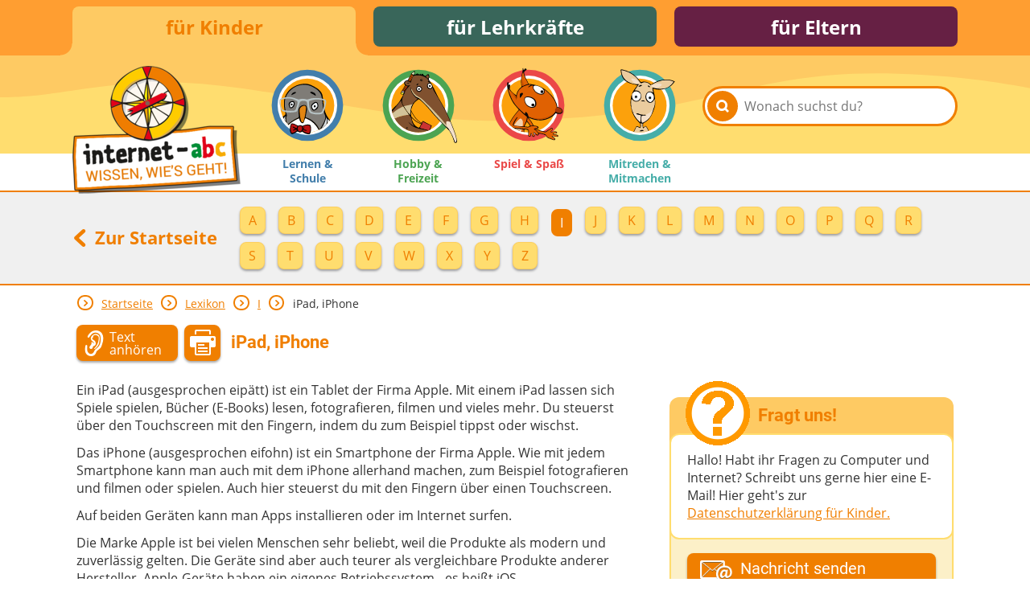

--- FILE ---
content_type: text/html; charset=utf-8
request_url: https://www.internet-abc.de/kinder/lexikon/i/ipad-iphone/
body_size: 6659
content:
<!DOCTYPE html>
<html lang="de">
<head>

<meta charset="utf-8">
<!-- 
	This website is powered by TYPO3 - inspiring people to share!
	TYPO3 is a free open source Content Management Framework initially created by Kasper Skaarhoj and licensed under GNU/GPL.
	TYPO3 is copyright 1998-2026 of Kasper Skaarhoj. Extensions are copyright of their respective owners.
	Information and contribution at https://typo3.org/
-->



<title>iPad, iPhone – einfach erklärt | Internet-ABC</title>
<meta name="generator" content="TYPO3 CMS">
<meta name="description" content="iPad ist ein Tablet, iPhone ein Smartphone der Firma Apple. Auf beiden Geräten kann man Apps installieren oder im Internet surfen. ">
<meta property="og:site_name" content="Internet-ABC">
<meta property="og:title" content="iPad, iPhone">
<meta property="og:description" content="iPad ist ein Tablet, iPhone ein Smartphone der Firma Apple. Auf beiden Geräten kann man Apps installieren oder im Internet surfen.&amp;nbsp;">
<meta property="og:image" content="https://www.internet-abc.de//fileadmin/user_upload/categories/for_kids/lexikon.jpg">
<meta name="twitter:card" content="summary">


<link rel="stylesheet" href="/typo3temp/assets/css/26b9eb7d73ae61c70fb2c3b1a5c3cbc9.css?1736940728" media="all">
<link href="https://www.internet-abc.de/fileadmin/public/dist/style.css?v=1.6.77" rel="stylesheet" >
<link media="print" href="https://www.internet-abc.de/fileadmin/public/dist/print.css?v=1.6.77" rel="stylesheet" >



<script src="/_assets/a739cde70213a0694aa04d93c7b9812c/Javascript/helper.js?1768813440"></script>



    <link rel="stylesheet" href="https://www.internet-abc.de/fileadmin/public/fonts/fonts-website.css" media="print" onload="this.media='all'" />
    <meta content="width=device-width, initial-scale=1" name="viewport">
    <meta name="referrer" content="unsafe-url">    <link rel="icon" type="image/png" href="https://www.internet-abc.de/fileadmin/public/img/favicon/favicon-96x96.png" sizes="96x96">
    <link rel="icon" type="image/png" href="https://www.internet-abc.de/fileadmin/public/img/favicon/favicon-32x32.png" sizes="32x32">
    <link rel="icon" type="image/png" href="https://www.internet-abc.de/fileadmin/public/img/favicon/favicon-16x16.png" sizes="16x16">
    <meta name="msapplication-TileColor" content="#ffdd6f">
    <meta name="msapplication-TileImage" content="https://www.internet-abc.de/fileadmin/public/img/favicon/mstile-144x144.png">
    <meta name="theme-color" content="#ffffff">    <link rel="apple-touch-icon" sizes="57x57" href="https://www.internet-abc.de/fileadmin/public/img/favicon/apple-touch-icon-57x57.png">
    <link rel="apple-touch-icon" sizes="60x60" href="https://www.internet-abc.de/fileadmin/public/img/favicon/apple-touch-icon-60x60.png">
    <link rel="apple-touch-icon" sizes="72x72" href="https://www.internet-abc.de/fileadmin/public/img/favicon/apple-touch-icon-72x72.png">
    <link rel="apple-touch-icon" sizes="76x76" href="https://www.internet-abc.de/fileadmin/public/img/favicon/apple-touch-icon-76x76.png">
    <link rel="apple-touch-icon" sizes="114x114" href="https://www.internet-abc.de/fileadmin/public/img/favicon/apple-touch-icon-114x114.png">
    <link rel="apple-touch-icon" sizes="120x120" href="https://www.internet-abc.de/fileadmin/public/img/favicon/apple-touch-icon-120x120.png">
    <link rel="apple-touch-icon" sizes="144x144" href="https://www.internet-abc.de/fileadmin/public/img/favicon/apple-touch-icon-144x144.png">
    <link rel="apple-touch-icon" sizes="152x152" href="https://www.internet-abc.de/fileadmin/public/img/favicon/apple-touch-icon-152x152.png">
    <link rel="apple-touch-icon" sizes="180x180" href="https://www.internet-abc.de/fileadmin/public/img/favicon/apple-touch-icon-180x180.png">
    <link rel="icon" type="image/png" href="https://www.internet-abc.de/fileadmin/public/img/favicon/android-chrome-192x192.png" sizes="192x192">
    <link rel="manifest" href="https://www.internet-abc.de/fileadmin/public/img/favicon/manifest.json" crossorigin="use-credentials">
<link rel="canonical" href="https://www.internet-abc.de/kinder/lexikon/i/ipad-iphone/"/>

</head>
<body>
<script> var __iabcConfig = {}; __iabcConfig.baseUid = 4; __iabcConfig.pageUid = 6254; __iabcConfig.baseUrl = 'https://www.internet-abc.de/'; __iabcConfig.commentedPages = null; __iabcConfig.votedEntities = null; __iabcConfig.toolkits = {}; __iabcConfig.applicationContext = 'Production';
</script><script> try { document.fonts.onloadingdone = function(evt) { evt.fontfaces.forEach(function(face) { if (face.family === 'Open Sans' && face.weight == 400) { document.body.classList.add('open-sans-loaded'); } if (face.family === 'Roboto' && face.weight == 700) { document.body.classList.add('roboto-loaded'); } }); }; } catch(e) { document.body.classList.add('open-sans-loaded'); document.body.classList.add('roboto-loaded'); } </script><div id="pageWrapper" class="root-4 category5"><div class="headerOuterWrapper"><header><div id="rootMenuWrapper"><ul id="rootMenu" class="centerPage"><li class="relative"><div class="element"><a href="/" title="für Kinder">für Kinder</a></div></li><li class="relative"><div class="element"><a href="/lehrkraefte/internet-abc-fuer-lehrkraefte/" title="für Lehrkräfte">für Lehrkräfte</a></div></li><li class="relative"><div class="element"><a href="/eltern/internet-abc-fuer-eltern/" title="für Eltern">für Eltern</a></div></li></ul></div><div id="mainMenuWrapper"><svg xmlns="http://www.w3.org/2000/svg" xmlns:xlink="http://www.w3.org/1999/xlink"><defs><pattern id="waveBackgroundPattern" x="0" y="0" width="1400" height="82" patternUnits="userSpaceOnUse"><path class="waveBackground" d="M0,0 L1400,0 C1400,0 1400,34 1400,52 C1299,52 1268,31 1145,24 C928,11 908,74 642,81 C455,86 310,22 161,35 C77,43 57,52 0,52 C0,44 0,0 0,0 Z"/></pattern></defs><rect x="0" y="0" width="100%" height="100%" fill="url(#waveBackgroundPattern)" /></svg><div id="mainMenuInnerWrapper" class="centerPage"><a id="logo" href="/"><img class="logo-image mobileHidden" alt="Internet-ABC-Logo" src="/fileadmin/_processed_/d/8/csm_logo_2x_c948f63347.png" width="209" height="159" /><img class="logo-image desktopHidden" alt="Internet-ABC-Logo" src="/fileadmin/_processed_/b/4/csm_android-chrome-192x192_265ef7994c.png" width="70" height="70" /></a><div class="searchBoxWrapper defaultTheme"><form method="post" class="searchBox themeDarkBorderColor" id="indexedSearchForm" action="/kinder/suche/nach/"><div><input type="hidden" name="tx_indexedsearch_pi2[__referrer][@extension]" value="InternetAbc" /><input type="hidden" name="tx_indexedsearch_pi2[__referrer][@controller]" value="Search" /><input type="hidden" name="tx_indexedsearch_pi2[__referrer][@action]" value="showBox" /><input type="hidden" name="tx_indexedsearch_pi2[__referrer][arguments]" value="YTowOnt9afd76cabd9f2a725990a538fa7cff317f5cd32e5" /><input type="hidden" name="tx_indexedsearch_pi2[__referrer][@request]" value="{&quot;@extension&quot;:&quot;InternetAbc&quot;,&quot;@controller&quot;:&quot;Search&quot;,&quot;@action&quot;:&quot;showBox&quot;}651763778a438af54de2cb95f604cc117e73ba0f" /><input type="hidden" name="tx_indexedsearch_pi2[__trustedProperties]" value="{&quot;search&quot;:{&quot;pointer&quot;:1,&quot;sword&quot;:1}}023e90a13a25d688ddf94321633e6ffaea46a418" /></div><input id="indexedSearchPointer" type="hidden" name="tx_indexedsearch_pi2[search][pointer]" value="0" /><button class="submitSearch themeDarkBackgroundColor" type="submit" aria-label="Suchen"><span class="icon-iabc-search"></span></button><input autocorrect="off" autocomplete="off" autocapitalize="off" spellcheck="false" placeholder="Wonach suchst du?" class="searchField" type="text" name="tx_indexedsearch_pi2[search][sword]" value="" /><ul class="styleless keyword-results themeDarkBorderColor"></ul></form></div>
<div class="mobileMenuBtn icon-iabc-menu desktopHidden"></div><ul id="mainMenu" class="elements-4"><li class="relative mainMenuEntry"><a href="/kinder/lernen-schule/" title="Lernen &amp; Schule" class="mainMenuLink category1Color"><div class="mainMenuImageWrapper" data-svg="category1"></div><span class="label">Lernen & Schule</span></a></li><li class="relative mainMenuEntry"><a href="/kinder/hobby-freizeit/" title="Hobby &amp; Freizeit" class="mainMenuLink category2Color"><div class="mainMenuImageWrapper" data-svg="category2"></div><span class="label">Hobby & Freizeit</span></a></li><li class="relative mainMenuEntry"><a href="/kinder/spiel-spass/" title="Spiel &amp; Spaß" class="mainMenuLink category3Color"><div class="mainMenuImageWrapper" data-svg="category3"></div><span class="label">Spiel & Spaß</span></a></li><li class="relative mainMenuEntry"><a href="/kinder/mitreden-mitmachen/" title="Mitreden&amp;nbsp;&amp; Mitmachen" class="mainMenuLink category4Color"><div class="mainMenuImageWrapper" data-svg="category4"></div><span class="label">Mitreden&nbsp;& Mitmachen</span></a></li></ul></div></div></header><div class="subMenuWrapper themeDarkBorderColor"><div class="centerPage"><div class="backToMainPage"><a href="/" class="colorDefault"><span class="icon-iabc-arrow-left"></span> Zur Startseite</a></div><ul class="subMenu active"><li class="subEntry button"><a href="/kinder/lexikon/a/" class="subMenuLink" data-uid="63"><span class="subEntryLabel">A</span></a></li><li class="subEntry button"><a href="/kinder/lexikon/b/" class="subMenuLink" data-uid="61999"><span class="subEntryLabel">B</span></a></li><li class="subEntry button"><a href="/kinder/lexikon/c/" class="subMenuLink" data-uid="62003"><span class="subEntryLabel">C</span></a></li><li class="subEntry button"><a href="/kinder/lexikon/d/" class="subMenuLink" data-uid="62004"><span class="subEntryLabel">D</span></a></li><li class="subEntry button"><a href="/kinder/lexikon/e/" class="subMenuLink" data-uid="62002"><span class="subEntryLabel">E</span></a></li><li class="subEntry button"><a href="/kinder/lexikon/f/" class="subMenuLink" data-uid="62001"><span class="subEntryLabel">F</span></a></li><li class="subEntry button"><a href="/kinder/lexikon/g/" class="subMenuLink" data-uid="62000"><span class="subEntryLabel">G</span></a></li><li class="subEntry button"><a href="/kinder/lexikon/h/" class="subMenuLink" data-uid="65"><span class="subEntryLabel">H</span></a></li><li class="subEntry button active"><a href="/kinder/lexikon/i/" class="subMenuLink" data-uid="62009"><span class="subEntryLabel">I</span></a></li><li class="subEntry button"><a href="/kinder/lexikon/j/" class="subMenuLink" data-uid="62010"><span class="subEntryLabel">J</span></a></li><li class="subEntry button"><a href="/kinder/lexikon/k/" class="subMenuLink" data-uid="62008"><span class="subEntryLabel">K</span></a></li><li class="subEntry button"><a href="/kinder/lexikon/l/" class="subMenuLink" data-uid="62007"><span class="subEntryLabel">L</span></a></li><li class="subEntry button"><a href="/kinder/lexikon/m/" class="subMenuLink" data-uid="62006"><span class="subEntryLabel">M</span></a></li><li class="subEntry button"><a href="/kinder/lexikon/n/" class="subMenuLink" data-uid="62005"><span class="subEntryLabel">N</span></a></li><li class="subEntry button"><a href="/kinder/lexikon/o/" class="subMenuLink" data-uid="66"><span class="subEntryLabel">O</span></a></li><li class="subEntry button"><a href="/kinder/lexikon/p/" class="subMenuLink" data-uid="62012"><span class="subEntryLabel">P</span></a></li><li class="subEntry button"><a href="/kinder/lexikon/q/" class="subMenuLink" data-uid="62013"><span class="subEntryLabel">Q</span></a></li><li class="subEntry button"><a href="/kinder/lexikon/r/" class="subMenuLink" data-uid="62014"><span class="subEntryLabel">R</span></a></li><li class="subEntry button"><a href="/kinder/lexikon/s/" class="subMenuLink" data-uid="62015"><span class="subEntryLabel">S</span></a></li><li class="subEntry button"><a href="/kinder/lexikon/t/" class="subMenuLink" data-uid="62016"><span class="subEntryLabel">T</span></a></li><li class="subEntry button"><a href="/kinder/lexikon/u/" class="subMenuLink" data-uid="62017"><span class="subEntryLabel">U</span></a></li><li class="subEntry button"><a href="/kinder/lexikon/v/" class="subMenuLink" data-uid="62018"><span class="subEntryLabel">V</span></a></li><li class="subEntry button"><a href="/kinder/lexikon/w/" class="subMenuLink" data-uid="62019"><span class="subEntryLabel">W</span></a></li><li class="subEntry button"><a href="/kinder/lexikon/x/" class="subMenuLink" data-uid="62020"><span class="subEntryLabel">X</span></a></li><li class="subEntry button"><a href="/kinder/lexikon/y/" class="subMenuLink" data-uid="62021"><span class="subEntryLabel">Y</span></a></li><li class="subEntry button"><a href="/kinder/lexikon/z/" class="subMenuLink" data-uid="62022"><span class="subEntryLabel">Z</span></a></li></ul></div></div></div><div id="content"><main class="centerPage"><div class="breadcrumbWrapper"> <div class="arrow icon-iabc-arrow-right themeTextColor themeDarkBorderColor"></div> <div class="entry "><a href="/" title="für Kinder">Startseite</a></div> <div class="arrow icon-iabc-arrow-right themeTextColor themeDarkBorderColor"></div> <div class="entry "><a href="/kinder/lexikon/" title="Lexikon">Lexikon</a></div> <div class="arrow icon-iabc-arrow-right themeTextColor themeDarkBorderColor"></div> <div class="entry "><a href="/kinder/lexikon/i/" title="I">I</a></div> <div class="arrow icon-iabc-arrow-right themeTextColor themeDarkBorderColor"></div> <div class="entry last"> iPad, iPhone </div></div> <div class="pageHeaderWrapper"><span class="audioButton icon-iabc-ear hoverShadow playAudio themeDarkBackgroundColor"> <span class="text">Text anhören</span></span> <div class="hidden" itemscope itemtype="http://schema.org/AudioObject"> <meta itemprop="duration" content="T1M05S" /> <meta itemprop="encodingFormat" content="audio/mpeg" /> <meta itemprop="contentUrl" content="https://www.internet-abc.de/fileadmin/user_upload/categories/for_kids/lexikon-ipad-iphone.mp3" /> <div itemprop="name">iPad, iPhone</div> <audio id="pageAudio"><source src="/fileadmin/user_upload/categories/for_kids/lexikon-ipad-iphone.mp3" type="audio/mpeg"> <source src="/fileadmin/user_upload/categories/for_kids/lexikon-ipad-iphone.ogg" type="audio/ogg"></audio></div> <span class="printButton hoverShadow printable icon-iabc-print themeDarkBackgroundColor"></span> <h1 class="pageTitle">iPad, iPhone</h1></div> <div class="content-wrapper"><div class="main-content clearfix"> <!--TYPO3SEARCH_begin--><div data-anchor="c22556" class="frame frame-default frame-type-text frame-layout-0"> <p>Ein iPad (ausgesprochen eipätt) ist ein&nbsp;Tablet&nbsp;der Firma Apple. Mit einem iPad lassen sich Spiele spielen, Bücher (E-Books) lesen, fotografieren, filmen und vieles mehr. Du steuerst über den Touchscreen mit den Fingern, indem du zum Beispiel tippst oder wischst.</p><p>Das iPhone (ausgesprochen eifohn) ist ein Smartphone der Firma Apple. Wie mit jedem Smartphone kann man auch mit dem iPhone allerhand machen, zum Beispiel fotografieren und filmen oder spielen. Auch hier steuerst du mit den Fingern über einen Touchscreen.&nbsp;</p><p>Auf beiden Geräten kann man Apps installieren oder im Internet surfen.&nbsp;</p><p>Die Marke Apple ist bei vielen Menschen sehr beliebt, weil die Produkte als modern und zuverlässig gelten. Die Geräte sind aber auch teurer als vergleichbare Produkte anderer Hersteller. Apple-Geräte haben ein eigenes Betriebssystem - es heißt iOS.</p><p><strong>Und wofür steht dieses kleine "i"?</strong></p><p>Das "i" stand ursprünglich wohl für "Internet", aber auch für "individuell", "informierend" und "inspirierend".</p></div> <!--TYPO3SEARCH_end--> </div> <div class="footer-content"><div class="pageInfos"> <div class="rating currentRating"><div class="starWrapper "><div class="starBg category5Color"><span class="star icon-iabc-star"></span><span class="star icon-iabc-star"></span><span class="star icon-iabc-star"></span><span class="star icon-iabc-star"></span><span class="star icon-iabc-star"></span></div><div data-rating="70" style="width: 70%;" class="rateWrapper category5Color"><span class="star icon-iabc-star"></span><span class="star icon-iabc-star"></span><span class="star icon-iabc-star"></span><span class="star icon-iabc-star"></span><span class="star icon-iabc-star"></span></div></div><span class="counter">149</span><span>Bewertungen</span></div>

<div class="comments"> <span class="middle icon icon-iabc-comment category5Color"></span> <span class="middle counter">0</span> <span class="middle">Kommentare</span></div></div> <div class="creationDateWrapper italic size80"> [Veröffentlicht oder aktualisiert am: 11.12.2020] </div> <div class="pageBrowserWrapper"><a class="prev themeLightBackgroundColor" href="/kinder/lexikon/i/internet/"> <span class="arrow icon-iabc-arrow-left"></span> <span class="label"><p>Internet</p></span></a> <a class="next themeLightBackgroundColor" href="/kinder/lexikon/i/identitaetsdiebstahl/"> <span class="label"><p>Identitätsdiebstahl</p></span> <span class="arrow icon-iabc-arrow-right"></span></a></div> <div class="assessmentsWrapper root-colors"><div class="ratingWrapper" data-entity="Page" data-uid="6254" data-voted-error="Du hast für diesen Artikel bereits abgestimmt." data-voted-message="Du hast diesen Artikel mit %s bewertet" data-token="83c26451b3a5e9badd559fef0bf13904d7a89f36"> <div class="headline bold">Diesen Artikel bewerten</div> <div class="starsWrapper"><span class="star star-1 icon-iabc-star-border" data-key="1"></span> <span class="star star-2 icon-iabc-star-border" data-key="2"></span> <span class="star star-3 icon-iabc-star-border" data-key="3"></span> <span class="star star-4 icon-iabc-star-border" data-key="4"></span> <span class="star star-5 icon-iabc-star-border" data-key="5"></span></div> <div class="rateLabel bold"></div></div> <form method="post" name="comment" class="commentForm" action=""><div><input type="hidden" name="tx_internetabc_comment[__referrer][@extension]" value="InternetAbc" /><input type="hidden" name="tx_internetabc_comment[__referrer][@controller]" value="Comment" /><input type="hidden" name="tx_internetabc_comment[__referrer][@action]" value="show" /><input type="hidden" name="tx_internetabc_comment[__referrer][arguments]" value="YTowOnt9afd76cabd9f2a725990a538fa7cff317f5cd32e5" /><input type="hidden" name="tx_internetabc_comment[__referrer][@request]" value="{&quot;@extension&quot;:&quot;InternetAbc&quot;,&quot;@controller&quot;:&quot;Comment&quot;,&quot;@action&quot;:&quot;show&quot;}b89d035f62f3317003da6604a530d0bfeab5dddf" /><input type="hidden" name="tx_internetabc_comment[__trustedProperties]" value="{&quot;comment&quot;:{&quot;name&quot;:1,&quot;description&quot;:1},&quot;parentCommentId&quot;:1}816dd5175ece7927e50365076d42d696c994c495" /></div> <label for="comment-name" class="bold">Dein Vor- oder Spitzname</label> <input autocorrect="off" autocapitalize="off" spellcheck="false" maxlength="50" placeholder="Dein Vor- oder Spitzname" class="commentName" id="comment-name" type="text" name="tx_internetabc_comment[comment][name]" /> <label for="comment-description" class="bold">Dein Kommentar (max. 1000 Zeichen)</label> <textarea autocorrect="off" autocapitalize="off" spellcheck="false" maxlength="1000" placeholder="Hier klicken, um einen Kommentar zu schreiben." class="commentDescription" id="comment-description" name="tx_internetabc_comment[comment][description]"></textarea> <input name="token" type="hidden" value="ccd7c29754f37316009d22d69fac2a8e7f5c85e1"/> <input type="hidden" name="tx_internetabc_comment[parentCommentId]" value="0" /> <div class="commentCaptcha"></div> <div class="submit-wrapper flex"><span class="icon-iabc-warning"></span> <div class="grow warning-text"> Stelle dir <b>vor dem Absenden</b> folgende <b>Fragen</b>: <ul><li>Ist mein Text freundlich und respektvoll?</li> <li>Ist mein Beitrag für alle verständlich?</li> <li>Möchte ich, dass andere das über mich wissen?</li></ul></div> <div class="buttonWrapper roboto "><div class="button hoverShadow sendComment"> <div class="label">absenden</div></div></div></div></form> <div class="commentsWrapper" data-anchor="kommentare"> </div></div></div> <aside class="aside-content clearfix"><div data-anchor="c22557" class="frame frame-default frame-type-shortcut frame-layout-0"> <div data-anchor="c10741" class="frame frame-default frame-type-shortcut frame-layout-0"><div data-anchor="c277" class="frame frame-default frame-type-dce_dceuid5 frame-layout-0"> <div class="contactForm withImage"><div class="contentWrapper category5MiddleBoxShadow" ><div class="header category5MiddleBgColor" ><div class="image" style="background-image: url('/fileadmin/user_upload/categories/for_kids/Frag-uns.png');"></div><h3 class="label category5Color" > Fragt uns! </h3></div><div class="content category5LightBorderColor" ><p>Hallo! Habt ihr Fragen zu Computer und Internet? Schreibt uns gerne hier eine E-Mail! Hier geht's zur <a href="/kinder/datenschutz-kinderbereich/" target="_blank" class="internal-link" title="https://www.internet-abc.de/kinder/datenschutz-kinderbereich/">Datenschutzerklärung für Kinder.</a></p></div><form action="" class="form category5PaleBgColor category5LightBorderColor " data-toggle="1"><div class="formFields"><input type="hidden" name="token" value="8b70a8001b1258b4914a2c13f009142965951e38"><input type="hidden" name="contentUid" value="277"><div class="entry"><label> Dein Fantasiename <input type="text" class="name category5LightBorderColor input" name="name" ></label></div><div class="entry"><label> Deine E-Mail-Adresse (wenn du eine Antwort möchtest) <input type="text" class="mail category5LightBorderColor input" name="mail" ></label></div><div class="entry"><label> Deine Nachricht <textarea name="description" class="description category5LightBorderColor input" ></textarea></label></div><div class="entry hidden contactCaptcha"><label>Captcha</label><div class="captcha"></div></div></div><div class="buttonWrapper roboto contactFormButton submit"><div class="button hoverShadow category5BgColor "><div class="buttonImage"><img loading="lazy" src="/fileadmin/public/img/mailIcon.png" width="112" height="74" alt="" /></div><div class="label">Nachricht senden</div></div></div><div class="buttonWrapper roboto contactFormButton open"><div class="button hoverShadow category5BgColor "><div class="buttonImage"><img loading="lazy" src="/fileadmin/public/img/mailIcon.png" width="112" height="74" alt="" /></div><div class="label">Nachricht senden</div></div></div></form></div></div></div> <div data-anchor="c182" class="frame frame-default frame-type-dce_dceuid4 frame-layout-0"><div class="dceButton"><a href="/surfschein/"><div class="buttonImageWrapper"><img class="image" alt="Zum Surfschein" loading="lazy" src="/fileadmin/user_upload/btn_fuererschein1.png" width="668" height="262" /><img class="hoverImage" loading="lazy" src="/fileadmin/user_upload/btn_fuererschein2.png" width="668" height="262" alt="" /></div></a></div></div> <div data-anchor="c155" class="frame frame-default frame-type-dce_dceuid4 frame-layout-0"><div class="dceButton"><div class="buttonWrapper roboto fullSize "><a href="/kinder/lexikon/"><div class="button hoverShadow size2 text-left"><div class="buttonImage"><img alt="Lexikon" loading="lazy" src="/fileadmin/user_upload/sb_i_lex.png" width="38" height="48" /></div><div class="label">Lexikon</div></div></a></div></div></div></div></div></aside></div></main></div><footer id="mainFooter"><div class="prices-wrapper clearfix"><div class="centerPage"><img loading="lazy" src="/fileadmin/public/img/preise.png" width="1090" height="167" alt="" /></div></div><div class="footer-menu-wrapper"><div class="centerPage"><div class="footer-menus"><div class="menu "><div class="buttonWrapper roboto fullSize"><a href="/" title="Startseite"><div class="button hoverShadow category5BgColor"><div class="arrow icon-iabc-arrow-right icon "></div><div class="label bold " >Startseite</div></div></a></div><ul class="styleless-list"><li class="menu-item"><a href="/ueber-uns/" class="menu-link" title="Über uns" >Über uns</a></li><li class="menu-item"><a href="/presse/" class="menu-link" title="Presse" >Presse</a></li><li class="menu-item"><a href="/kontakt/" class="menu-link" title="Kontakt" >Kontakt</a></li><li class="menu-item"><a href="/impressum/" class="menu-link" title="Impressum" >Impressum</a></li><li class="menu-item"><a href="/internet-abc-sitemap/" class="menu-link" title="Internet-ABC Sitemap" >Internet-ABC Sitemap</a></li><li class="menu-item"><a href="/barrierefreiheit/" class="menu-link" title="Barrierefreiheit" >Barrierefreiheit</a></li><li class="menu-item"><a href="/lehrkraefte/laenderprojekte/" class="menu-link" title="Länderprojekte" >Länderprojekte</a></li></ul></div><div class="menu active open"><div class="buttonWrapper roboto fullSize"><a href="/" title="für Kinder"><div class="button "><div class="arrow icon-iabc-arrow-right icon category5Color"></div><div class="label bold category5Color" >für Kinder</div></div></a></div><ul class="styleless-list"><li class="menu-item"><a href="/kinder/lernen-schule/" class="menu-link" title="Lernen und Schule" >Lernen und Schule</a></li><li class="menu-item"><a href="/kinder/hobby-freizeit/" class="menu-link" title="Hobby und Freizeit" >Hobby und Freizeit</a></li><li class="menu-item"><a href="/kinder/spiel-spass/" class="menu-link" title="Spiel und Spaß" >Spiel und Spaß</a></li><li class="menu-item"><a href="/kinder/mitreden-mitmachen/" class="menu-link" title="Mitreden und Mitmachen" >Mitreden und Mitmachen</a></li><li class="menu-item"><a href="/kinder/lexikon/" class="menu-link" title="Lexikon" >Lexikon</a></li><li class="menu-item"><a href="/kinder/datenschutz-kinderbereich/" class="menu-link" title="Datenschutz" >Datenschutz</a></li><li class="menu-item"><a href="/kinder/anmeldung-newsletter/" class="menu-link" title="Newsletter" >Newsletter</a></li></ul></div><div class="menu "><div class="buttonWrapper roboto fullSize"><a href="/lehrkraefte/internet-abc-fuer-lehrkraefte/" title="für Lehrkräfte"><div class="button hoverShadow category15BgColor"><div class="arrow icon-iabc-arrow-right icon "></div><div class="label bold " >für Lehrkräfte</div></div></a></div><ul class="styleless-list"><li class="menu-item"><a href="/lehrkraefte/lernmodule/" class="menu-link" title="Lernmodule" >Lernmodule</a></li><li class="menu-item"><a href="/lehrkraefte/unterrichtsmaterialien/" class="menu-link" title="Unterrichts&amp;shy;materialien" >Unterrichts&shy;materialien</a></li><li class="menu-item"><a href="/lehrkraefte/internet-abc-schule/" class="menu-link" title="Internet-ABC-Schule" >Internet-ABC-Schule</a></li><li class="menu-item"><a href="/lehrkraefte/praxishilfen/" class="menu-link" title="Praxishilfen" >Praxishilfen</a></li><li class="menu-item"><a href="/lehrkraefte/aktuelles/meldungen/" class="menu-link" title="Aktuelles" >Aktuelles</a></li><li class="menu-item"><a href="/lehrkraefte/unterrichtsmaterialien-bestellung-bundeslandauswahl/" class="menu-link" title="Materialbestellung" >Materialbestellung</a></li><li class="menu-item"><a href="/lehrkraefte/lexikon/" class="menu-link" title="Lexikon" >Lexikon</a></li><li class="menu-item"><a href="/lehrkraefte/datenschutz-lehrkraeftebereich/" class="menu-link" title="Datenschutz" >Datenschutz</a></li><li class="menu-item"><a href="/lehrkraefte/anmeldung-newsletter-fuer-lehrkraefte/" class="menu-link" title="Newsletter" >Newsletter</a></li><li class="menu-item"><a href="/lehrkraefte/spenden/" class="menu-link" title="Spenden" >Spenden</a></li></ul></div><div class="menu "><div class="buttonWrapper roboto fullSize"><a href="/eltern/internet-abc-fuer-eltern/" title="für Eltern"><div class="button hoverShadow category6BgColor"><div class="arrow icon-iabc-arrow-right icon "></div><div class="label bold " >für Eltern</div></div></a></div><ul class="styleless-list"><li class="menu-item"><a href="/eltern/familie-medien/" class="menu-link" title="Familie &amp; Medien" >Familie & Medien</a></li><li class="menu-item"><a href="/eltern/spieletipps-lernsoftware/" class="menu-link" title="Spieletipps&amp;nbsp;&amp; Lernsoftware" >Spieletipps&nbsp;& Lernsoftware</a></li><li class="menu-item"><a href="/eltern/die-juengsten-im-netz/" class="menu-link" title="Die Jüngsten im Netz" >Die Jüngsten im Netz</a></li><li class="menu-item"><a href="/eltern/lexikon/" class="menu-link" title="Lexikon" >Lexikon</a></li><li class="menu-item"><a href="/eltern/aktuelles/meldungen/" class="menu-link" title="Aktuelles" >Aktuelles</a></li><li class="menu-item"><a href="/eltern/datenschutz-elternbereich/" class="menu-link" title="Datenschutz" >Datenschutz</a></li><li class="menu-item"><a href="/eltern/anmeldung-newsletter-fuer-eltern/" class="menu-link" title="Anmeldung: Newsletter für Eltern" >Anmeldung: Newsletter für Eltern</a></li><li class="menu-item"><a href="/spenden/" class="menu-link" title="Spenden" >Spenden</a></li></ul></div></div></div><div class="footer-wave"><svg class="svg" xmlns="http://www.w3.org/2000/svg" xmlns:xlink="http://www.w3.org/1999/xlink"><defs><pattern id="footer-wave-pattern" x="0" y="0" width="1600" height="60" patternUnits="userSpaceOnUse"><path class="back" d="M0,0C35.67,0,89.62.36,178.34,2.89,334.61,7.35,482.2,35.82,670.57,35.82c260.23,0,507.55-25.39,730-32.83C1476.21.46,1546,0,1600,0V60H0Z"/><path class="front" d="M0,60H1600V34c-374.8,0-432.63,12-930.68,14-138.75.54-282.78-10.28-469.88-12.62C120.77,34.37,66.76,34,0,34Z" /></pattern></defs><rect x="0" y="0" width="100%" height="100%" fill="url(#footer-wave-pattern)" /></svg></div></div></footer></div><div id="forwardContent" class="hidden text-left"><div data-anchor="c5010" class="frame frame-default frame-type-textpic frame-layout-0"><header><h2 class=""> Möchtest du das Internet-ABC verlassen? </h2></header><div class="ce-textpic ce-right ce-intext"><div class="ce-bodytext"><p>Du gehst jetzt auf eine Seite, die nicht zum Internet-ABC gehört. Wir haben sie uns angesehen, aber manche Internetseiten ändern sich schnell. Solltest du eine Seite sehen, die du unangenehm findest, sprich mit deinen Eltern!</p><p><strong>Möchtest du auf die Internetseite weitergeleitet werden?</strong></p></div></div></div></div>

<script async="async" src="https://www.internet-abc.de/fileadmin/public/dist/vendor.js?v=1.6.77"></script>
<script async="async" src="https://www.internet-abc.de/fileadmin/public/dist/common.js?v=1.6.77"></script>
<script async="async" src="https://www.internet-abc.de/fileadmin/public/dist/main.js?v=1.6.77"></script>


</body>
</html>

--- FILE ---
content_type: text/css
request_url: https://www.internet-abc.de/fileadmin/public/dist/print.css?v=1.6.77
body_size: 475
content:
@page{margin:1.5cm 1cm}#content,#pageWrapper,.content-wrapper,body{display:block;flex:none;flex-direction:unset}#content .aside-content,#mainFooter,#mainFooter .centerPage,#mainMenu,#pageWrapper hr,#rootMenuWrapper,.assessmentsWrapper,.audioButton,.contactForm,.contentSliderWrapper>.controlls,.downloadEntry .buttonWrapper,.logo-image.desktopHidden,.mobileMenuBtn,.pageBrowserWrapper,.printButton,.searchBoxWrapper,.slideshowWrapper,.subMenuWrapper,header .rightSide{display:none!important}#mainMenuWrapper{background:transparent!important;height:115px}#mainMenuWrapper>#mainMenuInnerWrapper>#logo{top:5px;width:140px}#pageWrapper .headerOuterWrapper{position:relative}.pageTitle{margin:0!important}.breadcrumbWrapper{margin-bottom:5px;margin-top:0}#content{background:transparent;-webkit-box-shadow:none;-moz-box-shadow:none;box-shadow:none}#content>.centerPage{padding-top:10px}#content .aside-content{display:none}img{border-color:transparent!important;border-radius:0!important}.frame,img,p{-webkit-column-break-inside:avoid;break-inside:avoid-column;page-break-inside:avoid;position:relative}#pageWrapper hr{border-color:#333!important;border-top-width:1px}.teaser .buttonsWrapper{display:none}.teaser>.labelWrapper{background-color:#fff!important;border:1px solid #333;border-radius:0 0 5px 5px}.teaser>.labelWrapper .imageWrapper>.categoryIcon.pageIcon{background:#fff!important}.teaser>.labelWrapper .imageWrapper>.categoryIcon.pageIcon:before{border-color:#333}.teaser>.labelWrapper .imageWrapper>.categoryIcon.pageIcon>.innerIconWrapper .cls-1{fill:#333}.buttonWrapper .button,.teaser>.labelWrapper .categoryLabel{color:#333}.centerPage,.wideWrapper{max-width:19.5cm}.teaserWrapper .assessment{padding:0 0 8px}

--- FILE ---
content_type: application/javascript
request_url: https://www.internet-abc.de/fileadmin/public/dist/vendor.js?v=1.6.77
body_size: 87948
content:
/*! For license information please see vendor.js.LICENSE.txt */
(()=>{var t,e,r,n={0:(t,e,r)=>{"use strict";var n=r(54075),i=RangeError;t.exports=function(t,e){var r=n(t);if(r%e)throw new i("Wrong offset");return r}},162:(t,e,r)=>{"use strict";var n=r(7293),i=r(73487),o=r(5142).onFreeze,s=r(12655),a=r(75298),c=Object.seal;n({target:"Object",stat:!0,forced:a(function(){c(1)}),sham:!s},{seal:function(t){return c&&i(t)?c(o(t)):t}})},196:(t,e,r)=>{"use strict";var n=r(44833),i=TypeError,o=function(t){var e,r;this.promise=new t(function(t,n){if(void 0!==e||void 0!==r)throw new i("Bad Promise constructor");e=t,r=n}),this.resolve=n(e),this.reject=n(r)};t.exports.f=function(t){return new o(t)}},352:(t,e,r)=>{"use strict";var n=r(7293),i=r(12655),o=r(75298),s=r(73487),a=r(5142).onFreeze,c=Object.freeze;n({target:"Object",stat:!0,forced:o(function(){c(1)}),sham:!i},{freeze:function(t){return c&&s(t)?c(a(t)):t}})},653:(t,e,r)=>{"use strict";var n=r(51111),i=r(59701).right,o=n.aTypedArray;(0,n.exportTypedArrayMethod)("reduceRight",function(t){var e=arguments.length;return i(o(this),t,e,e>1?arguments[1]:void 0)})},945:(t,e,r)=>{"use strict";var n=r(81624),i=r(43690),o=r(26172),s=r(15313),a=r(89902),c=TypeError;t.exports=function(t,e){var r=t.exec;if(o(r)){var u=n(r,t,e);return null!==u&&i(u),u}if("RegExp"===s(t))return n(a,t,e);throw new c("RegExp#exec called on incompatible receiver")}},1178:(t,e,r)=>{"use strict";var n=r(75298),i=r(91498),o=r(34480),s=i("species");t.exports=function(t){return o>=51||!n(function(){var e=[];return(e.constructor={})[s]=function(){return{foo:1}},1!==e[t](Boolean).foo})}},1644:(t,e,r)=>{"use strict";var n=r(28911),i=r(64946),o=r(73487),s=r(91498)("species"),a=Array;t.exports=function(t){var e;return n(t)&&(e=t.constructor,(i(e)&&(e===a||n(e.prototype))||o(e)&&null===(e=e[s]))&&(e=void 0)),void 0===e?a:e}},1776:(t,e,r)=>{"use strict";var n=r(7293),i=r(68144),o=r(37596),s=r(14909),a=r(91672),c=r(97342);n({target:"Array",proto:!0},{flat:function(){var t=arguments.length?arguments[0]:void 0,e=o(this),r=s(e),n=c(e,0);return n.length=i(n,e,e,r,0,void 0===t?1:a(t)),n}})},2267:(t,e,r)=>{"use strict";var n=r(15313),i=r(90433);t.exports=function(t){if("Function"===n(t))return i(t)}},2389:(t,e,r)=>{"use strict";var n=r(81624),i=r(49780),o=r(91498),s=r(68501);t.exports=function(){var t=i("Symbol"),e=t&&t.prototype,r=e&&e.valueOf,a=o("toPrimitive");e&&!e[a]&&s(e,a,function(t){return n(r,this)},{arity:1})}},2721:(t,e,r)=>{"use strict";var n=r(70976);t.exports=n&&!Symbol.sham&&"symbol"==typeof Symbol.iterator},2846:(t,e,r)=>{"use strict";var n=r(7293),i=r(87894),o=r(68786);n({target:"Array",proto:!0},{fill:i}),o("fill")},2972:(t,e,r)=>{"use strict";r(13772)("replace")},3001:(t,e,r)=>{"use strict";var n=r(75298),i=r(26172),o=/#|\.prototype\./,s=function(t,e){var r=c[a(t)];return r===l||r!==u&&(i(e)?n(e):!!e)},a=s.normalize=function(t){return String(t).replace(o,".").toLowerCase()},c=s.data={},u=s.NATIVE="N",l=s.POLYFILL="P";t.exports=s},3036:(t,e,r)=>{"use strict";var n=r(95389),i=r(75298),o=r(21091),s=r(51111).NATIVE_ARRAY_BUFFER_VIEWS,a=n.ArrayBuffer,c=n.Int8Array;t.exports=!s||!i(function(){c(1)})||!i(function(){new c(-1)})||!o(function(t){new c,new c(null),new c(1.5),new c(t)},!0)||i(function(){return 1!==new c(new a(2),1,void 0).length})},3405:(t,e,r)=>{"use strict";function n(t){return t&&t.__esModule?t.default:t}function i(t,e,r){return e in t?Object.defineProperty(t,e,{value:r,enumerable:!0,configurable:!0,writable:!0}):t[e]=r,t}r.d(e,{LC:()=>ne});var o,s,a,c,u,l,f={},h=[],p=/acit|ex(?:s|g|n|p|$)|rph|grid|ows|mnc|ntw|ine[ch]|zoo|^ord|itera/i;function d(t,e){for(var r in e)t[r]=e[r];return t}function v(t){var e=t.parentNode;e&&e.removeChild(t)}function g(t,e,r){var n,i,s,a={};for(s in e)"key"==s?n=e[s]:"ref"==s?i=e[s]:a[s]=e[s];if(arguments.length>2&&(a.children=arguments.length>3?o.call(arguments,2):r),"function"==typeof t&&null!=t.defaultProps)for(s in t.defaultProps)void 0===a[s]&&(a[s]=t.defaultProps[s]);return m(t,a,n,i,null)}function m(t,e,r,n,i){var o={type:t,props:e,key:r,ref:n,__k:null,__:null,__b:0,__e:null,__d:void 0,__c:null,__h:null,constructor:void 0,__v:null==i?++a:i};return null==i&&null!=s.vnode&&s.vnode(o),o}function y(){return{current:null}}function b(t){return t.children}function _(t,e){this.props=t,this.context=e}function x(t,e){if(null==e)return t.__?x(t.__,t.__.__k.indexOf(t)+1):null;for(var r;e<t.__k.length;e++)if(null!=(r=t.__k[e])&&null!=r.__e)return r.__e;return"function"==typeof t.type?x(t):null}function w(t){var e,r;if(null!=(t=t.__)&&null!=t.__c){for(t.__e=t.__c.base=null,e=0;e<t.__k.length;e++)if(null!=(r=t.__k[e])&&null!=r.__e){t.__e=t.__c.base=r.__e;break}return w(t)}}function S(t){(!t.__d&&(t.__d=!0)&&c.push(t)&&!k.__r++||l!==s.debounceRendering)&&((l=s.debounceRendering)||u)(k)}function k(){for(var t;k.__r=c.length;)t=c.sort(function(t,e){return t.__v.__b-e.__v.__b}),c=[],t.some(function(t){var e,r,n,i,o,s;t.__d&&(o=(i=(e=t).__v).__e,(s=e.__P)&&(r=[],(n=d({},i)).__v=i.__v+1,P(s,i,n,e.__n,void 0!==s.ownerSVGElement,null!=i.__h?[o]:null,r,null==o?x(i):o,i.__h),I(r,i),i.__e!=o&&w(i)))})}function C(t,e,r,n,i,o,s,a,c,u){var l,p,d,v,g,y,_,w=n&&n.__k||h,S=w.length;for(r.__k=[],l=0;l<e.length;l++)if(null!=(v=r.__k[l]=null==(v=e[l])||"boolean"==typeof v?null:"string"==typeof v||"number"==typeof v||"bigint"==typeof v?m(null,v,null,null,v):Array.isArray(v)?m(b,{children:v},null,null,null):v.__b>0?m(v.type,v.props,v.key,null,v.__v):v)){if(v.__=r,v.__b=r.__b+1,null===(d=w[l])||d&&v.key==d.key&&v.type===d.type)w[l]=void 0;else for(p=0;p<S;p++){if((d=w[p])&&v.key==d.key&&v.type===d.type){w[p]=void 0;break}d=null}P(t,v,d=d||f,i,o,s,a,c,u),g=v.__e,(p=v.ref)&&d.ref!=p&&(_||(_=[]),d.ref&&_.push(d.ref,null,v),_.push(p,v.__c||g,v)),null!=g?(null==y&&(y=g),"function"==typeof v.type&&v.__k===d.__k?v.__d=c=E(v,c,t):c=A(t,v,d,w,g,c),"function"==typeof r.type&&(r.__d=c)):c&&d.__e==c&&c.parentNode!=t&&(c=x(d))}for(r.__e=y,l=S;l--;)null!=w[l]&&("function"==typeof r.type&&null!=w[l].__e&&w[l].__e==r.__d&&(r.__d=x(n,l+1)),z(w[l],w[l]));if(_)for(l=0;l<_.length;l++)L(_[l],_[++l],_[++l])}function E(t,e,r){for(var n,i=t.__k,o=0;i&&o<i.length;o++)(n=i[o])&&(n.__=t,e="function"==typeof n.type?E(n,e,r):A(r,n,n,i,n.__e,e));return e}function T(t,e){return e=e||[],null==t||"boolean"==typeof t||(Array.isArray(t)?t.some(function(t){T(t,e)}):e.push(t)),e}function A(t,e,r,n,i,o){var s,a,c;if(void 0!==e.__d)s=e.__d,e.__d=void 0;else if(null==r||i!=o||null==i.parentNode)t:if(null==o||o.parentNode!==t)t.appendChild(i),s=null;else{for(a=o,c=0;(a=a.nextSibling)&&c<n.length;c+=2)if(a==i)break t;t.insertBefore(i,o),s=o}return void 0!==s?s:i.nextSibling}function O(t,e,r){"-"===e[0]?t.setProperty(e,r):t[e]=null==r?"":"number"!=typeof r||p.test(e)?r:r+"px"}function j(t,e,r,n,i){var o;t:if("style"===e)if("string"==typeof r)t.style.cssText=r;else{if("string"==typeof n&&(t.style.cssText=n=""),n)for(e in n)r&&e in r||O(t.style,e,"");if(r)for(e in r)n&&r[e]===n[e]||O(t.style,e,r[e])}else if("o"===e[0]&&"n"===e[1])o=e!==(e=e.replace(/Capture$/,"")),e=e.toLowerCase()in t?e.toLowerCase().slice(2):e.slice(2),t.l||(t.l={}),t.l[e+o]=r,r?n||t.addEventListener(e,o?R:M,o):t.removeEventListener(e,o?R:M,o);else if("dangerouslySetInnerHTML"!==e){if(i)e=e.replace(/xlink[H:h]/,"h").replace(/sName$/,"s");else if("href"!==e&&"list"!==e&&"form"!==e&&"tabIndex"!==e&&"download"!==e&&e in t)try{t[e]=null==r?"":r;break t}catch(t){}"function"==typeof r||(null!=r&&(!1!==r||"a"===e[0]&&"r"===e[1])?t.setAttribute(e,r):t.removeAttribute(e))}}function M(t){this.l[t.type+!1](s.event?s.event(t):t)}function R(t){this.l[t.type+!0](s.event?s.event(t):t)}function P(t,e,r,n,i,a,c,u,l){var h,p,g,m,y,w,S,k,E,T,A,O=e.type;if(void 0!==e.constructor)return null;null!=r.__h&&(l=r.__h,u=e.__e=r.__e,e.__h=null,a=[u]),(h=s.__b)&&h(e);try{t:if("function"==typeof O){if(k=e.props,E=(h=O.contextType)&&n[h.__c],T=h?E?E.props.value:h.__:n,r.__c?S=(p=e.__c=r.__c).__=p.__E:("prototype"in O&&O.prototype.render?e.__c=p=new O(k,T):(e.__c=p=new _(k,T),p.constructor=O,p.render=N),E&&E.sub(p),p.props=k,p.state||(p.state={}),p.context=T,p.__n=n,g=p.__d=!0,p.__h=[]),null==p.__s&&(p.__s=p.state),null!=O.getDerivedStateFromProps&&(p.__s==p.state&&(p.__s=d({},p.__s)),d(p.__s,O.getDerivedStateFromProps(k,p.__s))),m=p.props,y=p.state,g)null==O.getDerivedStateFromProps&&null!=p.componentWillMount&&p.componentWillMount(),null!=p.componentDidMount&&p.__h.push(p.componentDidMount);else{if(null==O.getDerivedStateFromProps&&k!==m&&null!=p.componentWillReceiveProps&&p.componentWillReceiveProps(k,T),!p.__e&&null!=p.shouldComponentUpdate&&!1===p.shouldComponentUpdate(k,p.__s,T)||e.__v===r.__v){p.props=k,p.state=p.__s,e.__v!==r.__v&&(p.__d=!1),p.__v=e,e.__e=r.__e,e.__k=r.__k,e.__k.forEach(function(t){t&&(t.__=e)}),p.__h.length&&c.push(p);break t}null!=p.componentWillUpdate&&p.componentWillUpdate(k,p.__s,T),null!=p.componentDidUpdate&&p.__h.push(function(){p.componentDidUpdate(m,y,w)})}p.context=T,p.props=k,p.state=p.__s,(h=s.__r)&&h(e),p.__d=!1,p.__v=e,p.__P=t,h=p.render(p.props,p.state,p.context),p.state=p.__s,null!=p.getChildContext&&(n=d(d({},n),p.getChildContext())),g||null==p.getSnapshotBeforeUpdate||(w=p.getSnapshotBeforeUpdate(m,y)),A=null!=h&&h.type===b&&null==h.key?h.props.children:h,C(t,Array.isArray(A)?A:[A],e,r,n,i,a,c,u,l),p.base=e.__e,e.__h=null,p.__h.length&&c.push(p),S&&(p.__E=p.__=null),p.__e=!1}else null==a&&e.__v===r.__v?(e.__k=r.__k,e.__e=r.__e):e.__e=function(t,e,r,n,i,s,a,c){var u,l,h,p=r.props,d=e.props,g=e.type,m=0;if("svg"===g&&(i=!0),null!=s)for(;m<s.length;m++)if((u=s[m])&&"setAttribute"in u==!!g&&(g?u.localName===g:3===u.nodeType)){t=u,s[m]=null;break}if(null==t){if(null===g)return document.createTextNode(d);t=i?document.createElementNS("http://www.w3.org/2000/svg",g):document.createElement(g,d.is&&d),s=null,c=!1}if(null===g)p===d||c&&t.data===d||(t.data=d);else{if(s=s&&o.call(t.childNodes),l=(p=r.props||f).dangerouslySetInnerHTML,h=d.dangerouslySetInnerHTML,!c){if(null!=s)for(p={},m=0;m<t.attributes.length;m++)p[t.attributes[m].name]=t.attributes[m].value;(h||l)&&(h&&(l&&h.__html==l.__html||h.__html===t.innerHTML)||(t.innerHTML=h&&h.__html||""))}if(function(t,e,r,n,i){var o;for(o in r)"children"===o||"key"===o||o in e||j(t,o,null,r[o],n);for(o in e)i&&"function"!=typeof e[o]||"children"===o||"key"===o||"value"===o||"checked"===o||r[o]===e[o]||j(t,o,e[o],r[o],n)}(t,d,p,i,c),h)e.__k=[];else if(m=e.props.children,C(t,Array.isArray(m)?m:[m],e,r,n,i&&"foreignObject"!==g,s,a,s?s[0]:r.__k&&x(r,0),c),null!=s)for(m=s.length;m--;)null!=s[m]&&v(s[m]);c||("value"in d&&void 0!==(m=d.value)&&(m!==p.value||m!==t.value||"progress"===g&&!m)&&j(t,"value",m,p.value,!1),"checked"in d&&void 0!==(m=d.checked)&&m!==t.checked&&j(t,"checked",m,p.checked,!1))}return t}(r.__e,e,r,n,i,a,c,l);(h=s.diffed)&&h(e)}catch(t){e.__v=null,(l||null!=a)&&(e.__e=u,e.__h=!!l,a[a.indexOf(u)]=null),s.__e(t,e,r)}}function I(t,e){s.__c&&s.__c(e,t),t.some(function(e){try{t=e.__h,e.__h=[],t.some(function(t){t.call(e)})}catch(t){s.__e(t,e.__v)}})}function L(t,e,r){try{"function"==typeof t?t(e):t.current=e}catch(t){s.__e(t,r)}}function z(t,e,r){var n,i;if(s.unmount&&s.unmount(t),(n=t.ref)&&(n.current&&n.current!==t.__e||L(n,null,e)),null!=(n=t.__c)){if(n.componentWillUnmount)try{n.componentWillUnmount()}catch(t){s.__e(t,e)}n.base=n.__P=null}if(n=t.__k)for(i=0;i<n.length;i++)n[i]&&z(n[i],e,"function"!=typeof t.type);r||null==t.__e||v(t.__e),t.__e=t.__d=void 0}function N(t,e,r){return this.constructor(t,r)}function F(t,e,r){var n,i,a;s.__&&s.__(t,e),i=(n="function"==typeof r)?null:r&&r.__k||e.__k,a=[],P(e,t=(!n&&r||e).__k=g(b,null,[t]),i||f,f,void 0!==e.ownerSVGElement,!n&&r?[r]:i?null:e.firstChild?o.call(e.childNodes):null,a,!n&&r?r:i?i.__e:e.firstChild,n),I(a,t)}o=h.slice,s={__e:function(t,e){for(var r,n,i;e=e.__;)if((r=e.__c)&&!r.__)try{if((n=r.constructor)&&null!=n.getDerivedStateFromError&&(r.setState(n.getDerivedStateFromError(t)),i=r.__d),null!=r.componentDidCatch&&(r.componentDidCatch(t),i=r.__d),i)return r.__E=r}catch(e){t=e}throw t}},a=0,_.prototype.setState=function(t,e){var r;r=null!=this.__s&&this.__s!==this.state?this.__s:this.__s=d({},this.state),"function"==typeof t&&(t=t(d({},r),this.props)),t&&d(r,t),null!=t&&this.__v&&(e&&this.__h.push(e),S(this))},_.prototype.forceUpdate=function(t){this.__v&&(this.__e=!0,t&&this.__h.push(t),S(this))},_.prototype.render=b,c=[],u="function"==typeof Promise?Promise.prototype.then.bind(Promise.resolve()):setTimeout,k.__r=0;var B=0;function U(t,e,r,n,i){var o,a,c={};for(a in e)"ref"==a?o=e[a]:c[a]=e[a];var u={type:t,props:c,key:r,ref:o,__k:null,__:null,__b:0,__e:null,__d:void 0,__c:null,__h:null,constructor:void 0,__v:--B,__source:n,__self:i};if("function"==typeof t&&(o=t.defaultProps))for(a in o)void 0===c[a]&&(c[a]=o[a]);return s.vnode&&s.vnode(u),u}var D=function(t,e){try{window.localStorage[`emoji-mart.${t}`]=JSON.stringify(e)}catch(t){}},H=function(t){try{const e=window.localStorage[`emoji-mart.${t}`];if(e)return JSON.parse(e)}catch(t){}};const V=new Map,W=[{v:15,emoji:"🫨"},{v:14,emoji:"🫠"},{v:13.1,emoji:"😶‍🌫️"},{v:13,emoji:"🥸"},{v:12.1,emoji:"🧑‍🦰"},{v:12,emoji:"🥱"},{v:11,emoji:"🥰"},{v:5,emoji:"🤩"},{v:4,emoji:"👱‍♀️"},{v:3,emoji:"🤣"},{v:2,emoji:"👋🏻"},{v:1,emoji:"🙃"}];function $(t){if(V.has(t))return V.get(t);const e=q(t);return V.set(t,e),e}const q=(()=>{let t=null;try{navigator.userAgent.includes("jsdom")||(t=document.createElement("canvas").getContext("2d",{willReadFrequently:!0}))}catch{}if(!t)return()=>!1;const e=20,r=Math.floor(12.5);return t.font=r+"px Arial, Sans-Serif",t.textBaseline="top",t.canvas.width=40,t.canvas.height=25,r=>{t.clearRect(0,0,40,25),t.fillStyle="#FF0000",t.fillText(r,0,22),t.fillStyle="#0000FF",t.fillText(r,e,22);const n=t.getImageData(0,0,e,25).data,i=n.length;let o=0;for(;o<i&&!n[o+3];o+=4);if(o>=i)return!1;const s=e+o/4%e,a=Math.floor(o/4/e),c=t.getImageData(s,a,1,1).data;return n[o]===c[0]&&n[o+2]===c[2]&&!(t.measureText(r).width>=e)}})();var Y=function(){for(const{v:t,emoji:e}of W)if($(e))return t},G=function(){return!$("🇨🇦")};const X=["+1","grinning","kissing_heart","heart_eyes","laughing","stuck_out_tongue_winking_eye","sweat_smile","joy","scream","disappointed","unamused","weary","sob","sunglasses","heart"];let K=null;var J,Z=function(t){K||(K=H("frequently")||{});const e=t.id||t;e&&(K[e]||(K[e]=0),K[e]+=1,D("last",e),D("frequently",K))},Q=function({maxFrequentRows:t,perLine:e}){if(!t)return[];K||(K=H("frequently"));let r=[];if(!K){K={};for(let t in X.slice(0,e)){const n=X[t];K[n]=e-t,r.push(n)}return r}const n=t*e,i=H("last");for(let t in K)r.push(t);if(r.sort((t,e)=>{const r=K[e],n=K[t];return r==n?t.localeCompare(e):r-n}),r.length>n){const t=r.slice(n);r=r.slice(0,n);for(let e of t)e!=i&&delete K[e];i&&-1==r.indexOf(i)&&(delete K[r[r.length-1]],r.splice(-1,1,i)),D("frequently",K)}return r};J=JSON.parse('{"search":"Search","search_no_results_1":"Oh no!","search_no_results_2":"That emoji couldn’t be found","pick":"Pick an emoji…","add_custom":"Add custom emoji","categories":{"activity":"Activity","custom":"Custom","flags":"Flags","foods":"Food & Drink","frequent":"Frequently used","nature":"Animals & Nature","objects":"Objects","people":"Smileys & People","places":"Travel & Places","search":"Search Results","symbols":"Symbols"},"skins":{"1":"Default","2":"Light","3":"Medium-Light","4":"Medium","5":"Medium-Dark","6":"Dark","choose":"Choose default skin tone"}}');var tt={autoFocus:{value:!1},dynamicWidth:{value:!1},emojiButtonColors:{value:null},emojiButtonRadius:{value:"100%"},emojiButtonSize:{value:36},emojiSize:{value:24},emojiVersion:{value:15,choices:[1,2,3,4,5,11,12,12.1,13,13.1,14,15]},exceptEmojis:{value:[]},icons:{value:"auto",choices:["auto","outline","solid"]},locale:{value:"en",choices:["en","ar","be","cs","de","es","fa","fi","fr","hi","it","ja","ko","nl","pl","pt","ru","sa","tr","uk","vi","zh"]},maxFrequentRows:{value:4},navPosition:{value:"top",choices:["top","bottom","none"]},noCountryFlags:{value:!1},noResultsEmoji:{value:null},perLine:{value:9},previewEmoji:{value:null},previewPosition:{value:"bottom",choices:["top","bottom","none"]},searchPosition:{value:"sticky",choices:["sticky","static","none"]},set:{value:"native",choices:["native","apple","facebook","google","twitter"]},skin:{value:1,choices:[1,2,3,4,5,6]},skinTonePosition:{value:"preview",choices:["preview","search","none"]},theme:{value:"auto",choices:["auto","light","dark"]},categories:null,categoryIcons:null,custom:null,data:null,i18n:null,getImageURL:null,getSpritesheetURL:null,onAddCustomEmoji:null,onClickOutside:null,onEmojiSelect:null,stickySearch:{deprecated:!0,value:!0}};let et=null,rt=null;const nt={};async function it(t){if(nt[t])return nt[t];const e=await fetch(t),r=await e.json();return nt[t]=r,r}let ot=null,st=null,at=!1;function ct(t,{caller:e}={}){return ot||(ot=new Promise(t=>{st=t})),t?async function(t){at=!0;let{emojiVersion:e,set:r,locale:i}=t;if(e||(e=tt.emojiVersion.value),r||(r=tt.set.value),i||(i=tt.locale.value),rt)rt.categories=rt.categories.filter(t=>!t.name);else{rt=("function"==typeof t.data?await t.data():t.data)||await it(`https://cdn.jsdelivr.net/npm/@emoji-mart/data@latest/sets/${e}/${r}.json`),rt.emoticons={},rt.natives={},rt.categories.unshift({id:"frequent",emojis:[]});for(const t in rt.aliases){const e=rt.aliases[t],r=rt.emojis[e];r&&(r.aliases||(r.aliases=[]),r.aliases.push(t))}rt.originalCategories=rt.categories}if(et=("function"==typeof t.i18n?await t.i18n():t.i18n)||("en"==i?n(J):await it(`https://cdn.jsdelivr.net/npm/@emoji-mart/data@latest/i18n/${i}.json`)),t.custom)for(let e in t.custom){e=parseInt(e);const r=t.custom[e],n=t.custom[e-1];if(r.emojis&&r.emojis.length){r.id||(r.id=`custom_${e+1}`),r.name||(r.name=et.categories.custom),n&&!r.icon&&(r.target=n.target||n),rt.categories.push(r);for(const t of r.emojis)rt.emojis[t.id]=t}}t.categories&&(rt.categories=rt.originalCategories.filter(e=>-1!=t.categories.indexOf(e.id)).sort((e,r)=>t.categories.indexOf(e.id)-t.categories.indexOf(r.id)));let o=null,s=null;"native"==r&&(o=Y(),s=t.noCountryFlags||G());let a=rt.categories.length,c=!1;for(;a--;){const e=rt.categories[a];if("frequent"==e.id){let{maxFrequentRows:r,perLine:n}=t;r=r>=0?r:tt.maxFrequentRows.value,n||(n=tt.perLine.value),e.emojis=Q({maxFrequentRows:r,perLine:n})}if(!e.emojis||!e.emojis.length){rt.categories.splice(a,1);continue}const{categoryIcons:r}=t;if(r){const t=r[e.id];t&&!e.icon&&(e.icon=t)}let n=e.emojis.length;for(;n--;){const r=e.emojis[n],i=r.id?r:rt.emojis[r],a=()=>{e.emojis.splice(n,1)};if(!i||t.exceptEmojis&&t.exceptEmojis.includes(i.id))a();else if(o&&i.version>o)a();else if(!s||"flags"!=e.id||pt.includes(i.id)){if(!i.search){if(c=!0,i.search=","+[[i.id,!1],[i.name,!0],[i.keywords,!1],[i.emoticons,!1]].map(([t,e])=>{if(t)return(Array.isArray(t)?t:[t]).map(t=>(e?t.split(/[-|_|\s]+/):[t]).map(t=>t.toLowerCase())).flat()}).flat().filter(t=>t&&t.trim()).join(","),i.emoticons)for(const t of i.emoticons)rt.emoticons[t]||(rt.emoticons[t]=i.id);let t=0;for(const e of i.skins){if(!e)continue;t++;const{native:r}=e;r&&(rt.natives[r]=i.id,i.search+=`,${r}`);const n=1==t?"":`:skin-tone-${t}:`;e.shortcodes=`:${i.id}:${n}`}}}else a()}}c&&ht.reset(),st()}(t):e&&!at&&console.warn(`\`${e}\` requires data to be initialized first. Promise will be pending until \`init\` is called.`),ot}function ut(t,e,r){t||(t={});const n={};for(let i in e)n[i]=lt(i,t,e,r);return n}function lt(t,e,r,n){const i=r[t];let o=n&&n.getAttribute(t)||(null!=e[t]&&null!=e[t]?e[t]:null);return i?(null!=o&&i.value&&typeof i.value!=typeof o&&(o="boolean"==typeof i.value?"false"!=o:i.value.constructor(o)),i.transform&&o&&(o=i.transform(o)),(null==o||i.choices&&-1==i.choices.indexOf(o))&&(o=i.value),o):o}let ft=null;var ht={search:async function(t,{maxResults:e,caller:r}={}){if(!t||!t.trim().length)return null;e||(e=90),await ct(null,{caller:r||"SearchIndex.search"});const n=t.toLowerCase().replace(/(\w)-/,"$1 ").split(/[\s|,]+/).filter((t,e,r)=>t.trim()&&r.indexOf(t)==e);if(!n.length)return;let i,o,s=ft||(ft=Object.values(rt.emojis));for(const t of n){if(!s.length)break;i=[],o={};for(const e of s){if(!e.search)continue;const r=e.search.indexOf(`,${t}`);-1!=r&&(i.push(e),o[e.id]||(o[e.id]=0),o[e.id]+=e.id==t?0:r+1)}s=i}return i.length<2||(i.sort((t,e)=>{const r=o[t.id],n=o[e.id];return r==n?t.id.localeCompare(e.id):r-n}),i.length>e&&(i=i.slice(0,e))),i},get:function(t){return t.id?t:rt.emojis[t]||rt.emojis[rt.aliases[t]]||rt.emojis[rt.natives[t]]},reset:function(){ft=null},SHORTCODES_REGEX:/^(?:\:([^\:]+)\:)(?:\:skin-tone-(\d)\:)?$/};const pt=["checkered_flag","crossed_flags","pirate_flag","rainbow-flag","transgender_flag","triangular_flag_on_post","waving_black_flag","waving_white_flag"];var dt={categories:{activity:{outline:U("svg",{xmlns:"http://www.w3.org/2000/svg",viewBox:"0 0 24 24",children:U("path",{d:"M12 0C5.373 0 0 5.372 0 12c0 6.627 5.373 12 12 12 6.628 0 12-5.373 12-12 0-6.628-5.372-12-12-12m9.949 11H17.05c.224-2.527 1.232-4.773 1.968-6.113A9.966 9.966 0 0 1 21.949 11M13 11V2.051a9.945 9.945 0 0 1 4.432 1.564c-.858 1.491-2.156 4.22-2.392 7.385H13zm-2 0H8.961c-.238-3.165-1.536-5.894-2.393-7.385A9.95 9.95 0 0 1 11 2.051V11zm0 2v8.949a9.937 9.937 0 0 1-4.432-1.564c.857-1.492 2.155-4.221 2.393-7.385H11zm4.04 0c.236 3.164 1.534 5.893 2.392 7.385A9.92 9.92 0 0 1 13 21.949V13h2.04zM4.982 4.887C5.718 6.227 6.726 8.473 6.951 11h-4.9a9.977 9.977 0 0 1 2.931-6.113M2.051 13h4.9c-.226 2.527-1.233 4.771-1.969 6.113A9.972 9.972 0 0 1 2.051 13m16.967 6.113c-.735-1.342-1.744-3.586-1.968-6.113h4.899a9.961 9.961 0 0 1-2.931 6.113"})}),solid:U("svg",{xmlns:"http://www.w3.org/2000/svg",viewBox:"0 0 512 512",children:U("path",{d:"M16.17 337.5c0 44.98 7.565 83.54 13.98 107.9C35.22 464.3 50.46 496 174.9 496c9.566 0 19.59-.4707 29.84-1.271L17.33 307.3C16.53 317.6 16.17 327.7 16.17 337.5zM495.8 174.5c0-44.98-7.565-83.53-13.98-107.9c-4.688-17.54-18.34-31.23-36.04-35.95C435.5 27.91 392.9 16 337 16c-9.564 0-19.59 .4707-29.84 1.271l187.5 187.5C495.5 194.4 495.8 184.3 495.8 174.5zM26.77 248.8l236.3 236.3c142-36.1 203.9-150.4 222.2-221.1L248.9 26.87C106.9 62.96 45.07 177.2 26.77 248.8zM256 335.1c0 9.141-7.474 16-16 16c-4.094 0-8.188-1.564-11.31-4.689L164.7 283.3C161.6 280.2 160 276.1 160 271.1c0-8.529 6.865-16 16-16c4.095 0 8.189 1.562 11.31 4.688l64.01 64C254.4 327.8 256 331.9 256 335.1zM304 287.1c0 9.141-7.474 16-16 16c-4.094 0-8.188-1.564-11.31-4.689L212.7 235.3C209.6 232.2 208 228.1 208 223.1c0-9.141 7.473-16 16-16c4.094 0 8.188 1.562 11.31 4.688l64.01 64.01C302.5 279.8 304 283.9 304 287.1zM256 175.1c0-9.141 7.473-16 16-16c4.094 0 8.188 1.562 11.31 4.688l64.01 64.01c3.125 3.125 4.688 7.219 4.688 11.31c0 9.133-7.468 16-16 16c-4.094 0-8.189-1.562-11.31-4.688l-64.01-64.01C257.6 184.2 256 180.1 256 175.1z"})})},custom:U("svg",{xmlns:"http://www.w3.org/2000/svg",viewBox:"0 0 448 512",children:U("path",{d:"M417.1 368c-5.937 10.27-16.69 16-27.75 16c-5.422 0-10.92-1.375-15.97-4.281L256 311.4V448c0 17.67-14.33 32-31.1 32S192 465.7 192 448V311.4l-118.3 68.29C68.67 382.6 63.17 384 57.75 384c-11.06 0-21.81-5.734-27.75-16c-8.828-15.31-3.594-34.88 11.72-43.72L159.1 256L41.72 187.7C26.41 178.9 21.17 159.3 29.1 144C36.63 132.5 49.26 126.7 61.65 128.2C65.78 128.7 69.88 130.1 73.72 132.3L192 200.6V64c0-17.67 14.33-32 32-32S256 46.33 256 64v136.6l118.3-68.29c3.838-2.213 7.939-3.539 12.07-4.051C398.7 126.7 411.4 132.5 417.1 144c8.828 15.31 3.594 34.88-11.72 43.72L288 256l118.3 68.28C421.6 333.1 426.8 352.7 417.1 368z"})}),flags:{outline:U("svg",{xmlns:"http://www.w3.org/2000/svg",viewBox:"0 0 24 24",children:U("path",{d:"M0 0l6.084 24H8L1.916 0zM21 5h-4l-1-4H4l3 12h3l1 4h13L21 5zM6.563 3h7.875l2 8H8.563l-2-8zm8.832 10l-2.856 1.904L12.063 13h3.332zM19 13l-1.5-6h1.938l2 8H16l3-2z"})}),solid:U("svg",{xmlns:"http://www.w3.org/2000/svg",viewBox:"0 0 512 512",children:U("path",{d:"M64 496C64 504.8 56.75 512 48 512h-32C7.25 512 0 504.8 0 496V32c0-17.75 14.25-32 32-32s32 14.25 32 32V496zM476.3 0c-6.365 0-13.01 1.35-19.34 4.233c-45.69 20.86-79.56 27.94-107.8 27.94c-59.96 0-94.81-31.86-163.9-31.87C160.9 .3055 131.6 4.867 96 15.75v350.5c32-9.984 59.87-14.1 84.85-14.1c73.63 0 124.9 31.78 198.6 31.78c31.91 0 68.02-5.971 111.1-23.09C504.1 355.9 512 344.4 512 332.1V30.73C512 11.1 495.3 0 476.3 0z"})})},foods:{outline:U("svg",{xmlns:"http://www.w3.org/2000/svg",viewBox:"0 0 24 24",children:U("path",{d:"M17 4.978c-1.838 0-2.876.396-3.68.934.513-1.172 1.768-2.934 4.68-2.934a1 1 0 0 0 0-2c-2.921 0-4.629 1.365-5.547 2.512-.064.078-.119.162-.18.244C11.73 1.838 10.798.023 9.207.023 8.579.022 7.85.306 7 .978 5.027 2.54 5.329 3.902 6.492 4.999 3.609 5.222 0 7.352 0 12.969c0 4.582 4.961 11.009 9 11.009 1.975 0 2.371-.486 3-1 .629.514 1.025 1 3 1 4.039 0 9-6.418 9-11 0-5.953-4.055-8-7-8M8.242 2.546c.641-.508.943-.523.965-.523.426.169.975 1.405 1.357 3.055-1.527-.629-2.741-1.352-2.98-1.846.059-.112.241-.356.658-.686M15 21.978c-1.08 0-1.21-.109-1.559-.402l-.176-.146c-.367-.302-.816-.452-1.266-.452s-.898.15-1.266.452l-.176.146c-.347.292-.477.402-1.557.402-2.813 0-7-5.389-7-9.009 0-5.823 4.488-5.991 5-5.991 1.939 0 2.484.471 3.387 1.251l.323.276a1.995 1.995 0 0 0 2.58 0l.323-.276c.902-.78 1.447-1.251 3.387-1.251.512 0 5 .168 5 6 0 3.617-4.187 9-7 9"})}),solid:U("svg",{xmlns:"http://www.w3.org/2000/svg",viewBox:"0 0 512 512",children:U("path",{d:"M481.9 270.1C490.9 279.1 496 291.3 496 304C496 316.7 490.9 328.9 481.9 337.9C472.9 346.9 460.7 352 448 352H64C51.27 352 39.06 346.9 30.06 337.9C21.06 328.9 16 316.7 16 304C16 291.3 21.06 279.1 30.06 270.1C39.06 261.1 51.27 256 64 256H448C460.7 256 472.9 261.1 481.9 270.1zM475.3 388.7C478.3 391.7 480 395.8 480 400V416C480 432.1 473.3 449.3 461.3 461.3C449.3 473.3 432.1 480 416 480H96C79.03 480 62.75 473.3 50.75 461.3C38.74 449.3 32 432.1 32 416V400C32 395.8 33.69 391.7 36.69 388.7C39.69 385.7 43.76 384 48 384H464C468.2 384 472.3 385.7 475.3 388.7zM50.39 220.8C45.93 218.6 42.03 215.5 38.97 211.6C35.91 207.7 33.79 203.2 32.75 198.4C31.71 193.5 31.8 188.5 32.99 183.7C54.98 97.02 146.5 32 256 32C365.5 32 457 97.02 479 183.7C480.2 188.5 480.3 193.5 479.2 198.4C478.2 203.2 476.1 207.7 473 211.6C469.1 215.5 466.1 218.6 461.6 220.8C457.2 222.9 452.3 224 447.3 224H64.67C59.73 224 54.84 222.9 50.39 220.8zM372.7 116.7C369.7 119.7 368 123.8 368 128C368 131.2 368.9 134.3 370.7 136.9C372.5 139.5 374.1 141.6 377.9 142.8C380.8 143.1 384 144.3 387.1 143.7C390.2 143.1 393.1 141.6 395.3 139.3C397.6 137.1 399.1 134.2 399.7 131.1C400.3 128 399.1 124.8 398.8 121.9C397.6 118.1 395.5 116.5 392.9 114.7C390.3 112.9 387.2 111.1 384 111.1C379.8 111.1 375.7 113.7 372.7 116.7V116.7zM244.7 84.69C241.7 87.69 240 91.76 240 96C240 99.16 240.9 102.3 242.7 104.9C244.5 107.5 246.1 109.6 249.9 110.8C252.8 111.1 256 112.3 259.1 111.7C262.2 111.1 265.1 109.6 267.3 107.3C269.6 105.1 271.1 102.2 271.7 99.12C272.3 96.02 271.1 92.8 270.8 89.88C269.6 86.95 267.5 84.45 264.9 82.7C262.3 80.94 259.2 79.1 256 79.1C251.8 79.1 247.7 81.69 244.7 84.69V84.69zM116.7 116.7C113.7 119.7 112 123.8 112 128C112 131.2 112.9 134.3 114.7 136.9C116.5 139.5 118.1 141.6 121.9 142.8C124.8 143.1 128 144.3 131.1 143.7C134.2 143.1 137.1 141.6 139.3 139.3C141.6 137.1 143.1 134.2 143.7 131.1C144.3 128 143.1 124.8 142.8 121.9C141.6 118.1 139.5 116.5 136.9 114.7C134.3 112.9 131.2 111.1 128 111.1C123.8 111.1 119.7 113.7 116.7 116.7L116.7 116.7z"})})},frequent:{outline:U("svg",{xmlns:"http://www.w3.org/2000/svg",viewBox:"0 0 24 24",children:[U("path",{d:"M13 4h-2l-.001 7H9v2h2v2h2v-2h4v-2h-4z"}),U("path",{d:"M12 0C5.373 0 0 5.373 0 12s5.373 12 12 12 12-5.373 12-12S18.627 0 12 0m0 22C6.486 22 2 17.514 2 12S6.486 2 12 2s10 4.486 10 10-4.486 10-10 10"})]}),solid:U("svg",{xmlns:"http://www.w3.org/2000/svg",viewBox:"0 0 512 512",children:U("path",{d:"M256 512C114.6 512 0 397.4 0 256C0 114.6 114.6 0 256 0C397.4 0 512 114.6 512 256C512 397.4 397.4 512 256 512zM232 256C232 264 236 271.5 242.7 275.1L338.7 339.1C349.7 347.3 364.6 344.3 371.1 333.3C379.3 322.3 376.3 307.4 365.3 300L280 243.2V120C280 106.7 269.3 96 255.1 96C242.7 96 231.1 106.7 231.1 120L232 256z"})})},nature:{outline:U("svg",{xmlns:"http://www.w3.org/2000/svg",viewBox:"0 0 24 24",children:[U("path",{d:"M15.5 8a1.5 1.5 0 1 0 .001 3.001A1.5 1.5 0 0 0 15.5 8M8.5 8a1.5 1.5 0 1 0 .001 3.001A1.5 1.5 0 0 0 8.5 8"}),U("path",{d:"M18.933 0h-.027c-.97 0-2.138.787-3.018 1.497-1.274-.374-2.612-.51-3.887-.51-1.285 0-2.616.133-3.874.517C7.245.79 6.069 0 5.093 0h-.027C3.352 0 .07 2.67.002 7.026c-.039 2.479.276 4.238 1.04 5.013.254.258.882.677 1.295.882.191 3.177.922 5.238 2.536 6.38.897.637 2.187.949 3.2 1.102C8.04 20.6 8 20.795 8 21c0 1.773 2.35 3 4 3 1.648 0 4-1.227 4-3 0-.201-.038-.393-.072-.586 2.573-.385 5.435-1.877 5.925-7.587.396-.22.887-.568 1.104-.788.763-.774 1.079-2.534 1.04-5.013C23.929 2.67 20.646 0 18.933 0M3.223 9.135c-.237.281-.837 1.155-.884 1.238-.15-.41-.368-1.349-.337-3.291.051-3.281 2.478-4.972 3.091-5.031.256.015.731.27 1.265.646-1.11 1.171-2.275 2.915-2.352 5.125-.133.546-.398.858-.783 1.313M12 22c-.901 0-1.954-.693-2-1 0-.654.475-1.236 1-1.602V20a1 1 0 1 0 2 0v-.602c.524.365 1 .947 1 1.602-.046.307-1.099 1-2 1m3-3.48v.02a4.752 4.752 0 0 0-1.262-1.02c1.092-.516 2.239-1.334 2.239-2.217 0-1.842-1.781-2.195-3.977-2.195-2.196 0-3.978.354-3.978 2.195 0 .883 1.148 1.701 2.238 2.217A4.8 4.8 0 0 0 9 18.539v-.025c-1-.076-2.182-.281-2.973-.842-1.301-.92-1.838-3.045-1.853-6.478l.023-.041c.496-.826 1.49-1.45 1.804-3.102 0-2.047 1.357-3.631 2.362-4.522C9.37 3.178 10.555 3 11.948 3c1.447 0 2.685.192 3.733.57 1 .9 2.316 2.465 2.316 4.48.313 1.651 1.307 2.275 1.803 3.102.035.058.068.117.102.178-.059 5.967-1.949 7.01-4.902 7.19m6.628-8.202c-.037-.065-.074-.13-.113-.195a7.587 7.587 0 0 0-.739-.987c-.385-.455-.648-.768-.782-1.313-.076-2.209-1.241-3.954-2.353-5.124.531-.376 1.004-.63 1.261-.647.636.071 3.044 1.764 3.096 5.031.027 1.81-.347 3.218-.37 3.235"})]}),solid:U("svg",{xmlns:"http://www.w3.org/2000/svg",viewBox:"0 0 576 512",children:U("path",{d:"M332.7 19.85C334.6 8.395 344.5 0 356.1 0C363.6 0 370.6 3.52 375.1 9.502L392 32H444.1C456.8 32 469.1 37.06 478.1 46.06L496 64H552C565.3 64 576 74.75 576 88V112C576 156.2 540.2 192 496 192H426.7L421.6 222.5L309.6 158.5L332.7 19.85zM448 64C439.2 64 432 71.16 432 80C432 88.84 439.2 96 448 96C456.8 96 464 88.84 464 80C464 71.16 456.8 64 448 64zM416 256.1V480C416 497.7 401.7 512 384 512H352C334.3 512 320 497.7 320 480V364.8C295.1 377.1 268.8 384 240 384C211.2 384 184 377.1 160 364.8V480C160 497.7 145.7 512 128 512H96C78.33 512 64 497.7 64 480V249.8C35.23 238.9 12.64 214.5 4.836 183.3L.9558 167.8C-3.331 150.6 7.094 133.2 24.24 128.1C41.38 124.7 58.76 135.1 63.05 152.2L66.93 167.8C70.49 182 83.29 191.1 97.97 191.1H303.8L416 256.1z"})})},objects:{outline:U("svg",{xmlns:"http://www.w3.org/2000/svg",viewBox:"0 0 24 24",children:[U("path",{d:"M12 0a9 9 0 0 0-5 16.482V21s2.035 3 5 3 5-3 5-3v-4.518A9 9 0 0 0 12 0zm0 2c3.86 0 7 3.141 7 7s-3.14 7-7 7-7-3.141-7-7 3.14-7 7-7zM9 17.477c.94.332 1.946.523 3 .523s2.06-.19 3-.523v.834c-.91.436-1.925.689-3 .689a6.924 6.924 0 0 1-3-.69v-.833zm.236 3.07A8.854 8.854 0 0 0 12 21c.965 0 1.888-.167 2.758-.451C14.155 21.173 13.153 22 12 22c-1.102 0-2.117-.789-2.764-1.453z"}),U("path",{d:"M14.745 12.449h-.004c-.852-.024-1.188-.858-1.577-1.824-.421-1.061-.703-1.561-1.182-1.566h-.009c-.481 0-.783.497-1.235 1.537-.436.982-.801 1.811-1.636 1.791l-.276-.043c-.565-.171-.853-.691-1.284-1.794-.125-.313-.202-.632-.27-.913-.051-.213-.127-.53-.195-.634C7.067 9.004 7.039 9 6.99 9A1 1 0 0 1 7 7h.01c1.662.017 2.015 1.373 2.198 2.134.486-.981 1.304-2.058 2.797-2.075 1.531.018 2.28 1.153 2.731 2.141l.002-.008C14.944 8.424 15.327 7 16.979 7h.032A1 1 0 1 1 17 9h-.011c-.149.076-.256.474-.319.709a6.484 6.484 0 0 1-.311.951c-.429.973-.79 1.789-1.614 1.789"})]}),solid:U("svg",{xmlns:"http://www.w3.org/2000/svg",viewBox:"0 0 384 512",children:U("path",{d:"M112.1 454.3c0 6.297 1.816 12.44 5.284 17.69l17.14 25.69c5.25 7.875 17.17 14.28 26.64 14.28h61.67c9.438 0 21.36-6.401 26.61-14.28l17.08-25.68c2.938-4.438 5.348-12.37 5.348-17.7L272 415.1h-160L112.1 454.3zM191.4 .0132C89.44 .3257 16 82.97 16 175.1c0 44.38 16.44 84.84 43.56 115.8c16.53 18.84 42.34 58.23 52.22 91.45c.0313 .25 .0938 .5166 .125 .7823h160.2c.0313-.2656 .0938-.5166 .125-.7823c9.875-33.22 35.69-72.61 52.22-91.45C351.6 260.8 368 220.4 368 175.1C368 78.61 288.9-.2837 191.4 .0132zM192 96.01c-44.13 0-80 35.89-80 79.1C112 184.8 104.8 192 96 192S80 184.8 80 176c0-61.76 50.25-111.1 112-111.1c8.844 0 16 7.159 16 16S200.8 96.01 192 96.01z"})})},people:{outline:U("svg",{xmlns:"http://www.w3.org/2000/svg",viewBox:"0 0 24 24",children:[U("path",{d:"M12 0C5.373 0 0 5.373 0 12s5.373 12 12 12 12-5.373 12-12S18.627 0 12 0m0 22C6.486 22 2 17.514 2 12S6.486 2 12 2s10 4.486 10 10-4.486 10-10 10"}),U("path",{d:"M8 7a2 2 0 1 0-.001 3.999A2 2 0 0 0 8 7M16 7a2 2 0 1 0-.001 3.999A2 2 0 0 0 16 7M15.232 15c-.693 1.195-1.87 2-3.349 2-1.477 0-2.655-.805-3.347-2H15m3-2H6a6 6 0 1 0 12 0"})]}),solid:U("svg",{xmlns:"http://www.w3.org/2000/svg",viewBox:"0 0 512 512",children:U("path",{d:"M0 256C0 114.6 114.6 0 256 0C397.4 0 512 114.6 512 256C512 397.4 397.4 512 256 512C114.6 512 0 397.4 0 256zM256 432C332.1 432 396.2 382 415.2 314.1C419.1 300.4 407.8 288 393.6 288H118.4C104.2 288 92.92 300.4 96.76 314.1C115.8 382 179.9 432 256 432V432zM176.4 160C158.7 160 144.4 174.3 144.4 192C144.4 209.7 158.7 224 176.4 224C194 224 208.4 209.7 208.4 192C208.4 174.3 194 160 176.4 160zM336.4 224C354 224 368.4 209.7 368.4 192C368.4 174.3 354 160 336.4 160C318.7 160 304.4 174.3 304.4 192C304.4 209.7 318.7 224 336.4 224z"})})},places:{outline:U("svg",{xmlns:"http://www.w3.org/2000/svg",viewBox:"0 0 24 24",children:[U("path",{d:"M6.5 12C5.122 12 4 13.121 4 14.5S5.122 17 6.5 17 9 15.879 9 14.5 7.878 12 6.5 12m0 3c-.275 0-.5-.225-.5-.5s.225-.5.5-.5.5.225.5.5-.225.5-.5.5M17.5 12c-1.378 0-2.5 1.121-2.5 2.5s1.122 2.5 2.5 2.5 2.5-1.121 2.5-2.5-1.122-2.5-2.5-2.5m0 3c-.275 0-.5-.225-.5-.5s.225-.5.5-.5.5.225.5.5-.225.5-.5.5"}),U("path",{d:"M22.482 9.494l-1.039-.346L21.4 9h.6c.552 0 1-.439 1-.992 0-.006-.003-.008-.003-.008H23c0-1-.889-2-1.984-2h-.642l-.731-1.717C19.262 3.012 18.091 2 16.764 2H7.236C5.909 2 4.738 3.012 4.357 4.283L3.626 6h-.642C1.889 6 1 7 1 8h.003S1 8.002 1 8.008C1 8.561 1.448 9 2 9h.6l-.043.148-1.039.346a2.001 2.001 0 0 0-1.359 2.097l.751 7.508a1 1 0 0 0 .994.901H3v1c0 1.103.896 2 2 2h2c1.104 0 2-.897 2-2v-1h6v1c0 1.103.896 2 2 2h2c1.104 0 2-.897 2-2v-1h1.096a.999.999 0 0 0 .994-.901l.751-7.508a2.001 2.001 0 0 0-1.359-2.097M6.273 4.857C6.402 4.43 6.788 4 7.236 4h9.527c.448 0 .834.43.963.857L19.313 9H4.688l1.585-4.143zM7 21H5v-1h2v1zm12 0h-2v-1h2v1zm2.189-3H2.811l-.662-6.607L3 11h18l.852.393L21.189 18z"})]}),solid:U("svg",{xmlns:"http://www.w3.org/2000/svg",viewBox:"0 0 512 512",children:U("path",{d:"M39.61 196.8L74.8 96.29C88.27 57.78 124.6 32 165.4 32H346.6C387.4 32 423.7 57.78 437.2 96.29L472.4 196.8C495.6 206.4 512 229.3 512 256V448C512 465.7 497.7 480 480 480H448C430.3 480 416 465.7 416 448V400H96V448C96 465.7 81.67 480 64 480H32C14.33 480 0 465.7 0 448V256C0 229.3 16.36 206.4 39.61 196.8V196.8zM109.1 192H402.9L376.8 117.4C372.3 104.6 360.2 96 346.6 96H165.4C151.8 96 139.7 104.6 135.2 117.4L109.1 192zM96 256C78.33 256 64 270.3 64 288C64 305.7 78.33 320 96 320C113.7 320 128 305.7 128 288C128 270.3 113.7 256 96 256zM416 320C433.7 320 448 305.7 448 288C448 270.3 433.7 256 416 256C398.3 256 384 270.3 384 288C384 305.7 398.3 320 416 320z"})})},symbols:{outline:U("svg",{xmlns:"http://www.w3.org/2000/svg",viewBox:"0 0 24 24",children:U("path",{d:"M0 0h11v2H0zM4 11h3V6h4V4H0v2h4zM15.5 17c1.381 0 2.5-1.116 2.5-2.493s-1.119-2.493-2.5-2.493S13 13.13 13 14.507 14.119 17 15.5 17m0-2.986c.276 0 .5.222.5.493 0 .272-.224.493-.5.493s-.5-.221-.5-.493.224-.493.5-.493M21.5 19.014c-1.381 0-2.5 1.116-2.5 2.493S20.119 24 21.5 24s2.5-1.116 2.5-2.493-1.119-2.493-2.5-2.493m0 2.986a.497.497 0 0 1-.5-.493c0-.271.224-.493.5-.493s.5.222.5.493a.497.497 0 0 1-.5.493M22 13l-9 9 1.513 1.5 8.99-9.009zM17 11c2.209 0 4-1.119 4-2.5V2s.985-.161 1.498.949C23.01 4.055 23 6 23 6s1-1.119 1-3.135C24-.02 21 0 21 0h-2v6.347A5.853 5.853 0 0 0 17 6c-2.209 0-4 1.119-4 2.5s1.791 2.5 4 2.5M10.297 20.482l-1.475-1.585a47.54 47.54 0 0 1-1.442 1.129c-.307-.288-.989-1.016-2.045-2.183.902-.836 1.479-1.466 1.729-1.892s.376-.871.376-1.336c0-.592-.273-1.178-.818-1.759-.546-.581-1.329-.871-2.349-.871-1.008 0-1.79.293-2.344.879-.556.587-.832 1.181-.832 1.784 0 .813.419 1.748 1.256 2.805-.847.614-1.444 1.208-1.794 1.784a3.465 3.465 0 0 0-.523 1.833c0 .857.308 1.56.924 2.107.616.549 1.423.823 2.42.823 1.173 0 2.444-.379 3.813-1.137L8.235 24h2.819l-2.09-2.383 1.333-1.135zm-6.736-6.389a1.02 1.02 0 0 1 .73-.286c.31 0 .559.085.747.254a.849.849 0 0 1 .283.659c0 .518-.419 1.112-1.257 1.784-.536-.651-.805-1.231-.805-1.742a.901.901 0 0 1 .302-.669M3.74 22c-.427 0-.778-.116-1.057-.349-.279-.232-.418-.487-.418-.766 0-.594.509-1.288 1.527-2.083.968 1.134 1.717 1.946 2.248 2.438-.921.507-1.686.76-2.3.76"})}),solid:U("svg",{xmlns:"http://www.w3.org/2000/svg",viewBox:"0 0 512 512",children:U("path",{d:"M500.3 7.251C507.7 13.33 512 22.41 512 31.1V175.1C512 202.5 483.3 223.1 447.1 223.1C412.7 223.1 383.1 202.5 383.1 175.1C383.1 149.5 412.7 127.1 447.1 127.1V71.03L351.1 90.23V207.1C351.1 234.5 323.3 255.1 287.1 255.1C252.7 255.1 223.1 234.5 223.1 207.1C223.1 181.5 252.7 159.1 287.1 159.1V63.1C287.1 48.74 298.8 35.61 313.7 32.62L473.7 .6198C483.1-1.261 492.9 1.173 500.3 7.251H500.3zM74.66 303.1L86.5 286.2C92.43 277.3 102.4 271.1 113.1 271.1H174.9C185.6 271.1 195.6 277.3 201.5 286.2L213.3 303.1H239.1C266.5 303.1 287.1 325.5 287.1 351.1V463.1C287.1 490.5 266.5 511.1 239.1 511.1H47.1C21.49 511.1-.0019 490.5-.0019 463.1V351.1C-.0019 325.5 21.49 303.1 47.1 303.1H74.66zM143.1 359.1C117.5 359.1 95.1 381.5 95.1 407.1C95.1 434.5 117.5 455.1 143.1 455.1C170.5 455.1 191.1 434.5 191.1 407.1C191.1 381.5 170.5 359.1 143.1 359.1zM440.3 367.1H496C502.7 367.1 508.6 372.1 510.1 378.4C513.3 384.6 511.6 391.7 506.5 396L378.5 508C372.9 512.1 364.6 513.3 358.6 508.9C352.6 504.6 350.3 496.6 353.3 489.7L391.7 399.1H336C329.3 399.1 323.4 395.9 321 389.6C318.7 383.4 320.4 376.3 325.5 371.1L453.5 259.1C459.1 255 467.4 254.7 473.4 259.1C479.4 263.4 481.6 271.4 478.7 278.3L440.3 367.1zM116.7 219.1L19.85 119.2C-8.112 90.26-6.614 42.31 24.85 15.34C51.82-8.137 93.26-3.642 118.2 21.83L128.2 32.32L137.7 21.83C162.7-3.642 203.6-8.137 231.6 15.34C262.6 42.31 264.1 90.26 236.1 119.2L139.7 219.1C133.2 225.6 122.7 225.6 116.7 219.1H116.7z"})})}},search:{loupe:U("svg",{xmlns:"http://www.w3.org/2000/svg",viewBox:"0 0 20 20",children:U("path",{d:"M12.9 14.32a8 8 0 1 1 1.41-1.41l5.35 5.33-1.42 1.42-5.33-5.34zM8 14A6 6 0 1 0 8 2a6 6 0 0 0 0 12z"})}),delete:U("svg",{xmlns:"http://www.w3.org/2000/svg",viewBox:"0 0 20 20",children:U("path",{d:"M10 8.586L2.929 1.515 1.515 2.929 8.586 10l-7.071 7.071 1.414 1.414L10 11.414l7.071 7.071 1.414-1.414L11.414 10l7.071-7.071-1.414-1.414L10 8.586z"})})}};function vt(t){let{id:e,skin:r,emoji:n}=t;if(t.shortcodes){const n=t.shortcodes.match(ht.SHORTCODES_REGEX);n&&(e=n[1],n[2]&&(r=n[2]))}if(n||(n=ht.get(e||t.native)),!n)return t.fallback;const i=n.skins[r-1]||n.skins[0],o=i.src||("native"==t.set||t.spritesheet?void 0:"function"==typeof t.getImageURL?t.getImageURL(t.set,i.unified):`https://cdn.jsdelivr.net/npm/emoji-datasource-${t.set}@15.0.1/img/${t.set}/64/${i.unified}.png`),s="function"==typeof t.getSpritesheetURL?t.getSpritesheetURL(t.set):`https://cdn.jsdelivr.net/npm/emoji-datasource-${t.set}@15.0.1/img/${t.set}/sheets-256/64.png`;return U("span",{class:"emoji-mart-emoji","data-emoji-set":t.set,children:o?U("img",{style:{maxWidth:t.size||"1em",maxHeight:t.size||"1em",display:"inline-block"},alt:i.native||i.shortcodes,src:o}):"native"==t.set?U("span",{style:{fontSize:t.size,fontFamily:'"EmojiMart", "Segoe UI Emoji", "Segoe UI Symbol", "Segoe UI", "Apple Color Emoji", "Twemoji Mozilla", "Noto Color Emoji", "Android Emoji"'},children:i.native}):U("span",{style:{display:"block",width:t.size,height:t.size,backgroundImage:`url(${s})`,backgroundSize:`${100*rt.sheet.cols}% ${100*rt.sheet.rows}%`,backgroundPosition:`${100/(rt.sheet.cols-1)*i.x}% ${100/(rt.sheet.rows-1)*i.y}%`}})})}const gt="undefined"!=typeof window&&window.HTMLElement?window.HTMLElement:Object;class mt extends gt{static get observedAttributes(){return Object.keys(this.Props)}update(t={}){for(let e in t)this.attributeChangedCallback(e,null,t[e])}attributeChangedCallback(t,e,r){if(!this.component)return;const n=lt(t,{[t]:r},this.constructor.Props,this);this.component.componentWillReceiveProps?this.component.componentWillReceiveProps({[t]:n}):(this.component.props[t]=n,this.component.forceUpdate())}disconnectedCallback(){this.disconnected=!0,this.component&&this.component.unregister&&this.component.unregister()}constructor(t={}){if(super(),this.props=t,t.parent||t.ref){let e=null;const r=t.parent||(e=t.ref&&t.ref.current);e&&(e.innerHTML=""),r&&r.appendChild(this)}}}class yt extends mt{setShadow(){this.attachShadow({mode:"open"})}injectStyles(t){if(!t)return;const e=document.createElement("style");e.textContent=t,this.shadowRoot.insertBefore(e,this.shadowRoot.firstChild)}constructor(t,{styles:e}={}){super(t),this.setShadow(),this.injectStyles(e)}}var bt={fallback:"",id:"",native:"",shortcodes:"",size:{value:"",transform:t=>/\D/.test(t)?t:`${t}px`},set:tt.set,skin:tt.skin};class _t extends mt{async connectedCallback(){const t=ut(this.props,bt,this);t.element=this,t.ref=t=>{this.component=t},await ct(),this.disconnected||F(U(vt,{...t}),this)}constructor(t){super(t)}}i(_t,"Props",bt),"undefined"==typeof customElements||customElements.get("em-emoji")||customElements.define("em-emoji",_t);var xt,wt,St=[],kt=s.__b,Ct=s.__r,Et=s.diffed,Tt=s.__c,At=s.unmount;function Ot(){var t;for(St.sort(function(t,e){return t.__v.__b-e.__v.__b});t=St.pop();)if(t.__P)try{t.__H.__h.forEach(Mt),t.__H.__h.forEach(Rt),t.__H.__h=[]}catch(e){t.__H.__h=[],s.__e(e,t.__v)}}s.__b=function(t){xt=null,kt&&kt(t)},s.__r=function(t){Ct&&Ct(t);var e=(xt=t.__c).__H;e&&(e.__h.forEach(Mt),e.__h.forEach(Rt),e.__h=[])},s.diffed=function(t){Et&&Et(t);var e=t.__c;e&&e.__H&&e.__H.__h.length&&(1!==St.push(e)&&wt===s.requestAnimationFrame||((wt=s.requestAnimationFrame)||function(t){var e,r=function(){clearTimeout(n),jt&&cancelAnimationFrame(e),setTimeout(t)},n=setTimeout(r,100);jt&&(e=requestAnimationFrame(r))})(Ot)),xt=null},s.__c=function(t,e){e.some(function(t){try{t.__h.forEach(Mt),t.__h=t.__h.filter(function(t){return!t.__||Rt(t)})}catch(r){e.some(function(t){t.__h&&(t.__h=[])}),e=[],s.__e(r,t.__v)}}),Tt&&Tt(t,e)},s.unmount=function(t){At&&At(t);var e,r=t.__c;r&&r.__H&&(r.__H.__.forEach(function(t){try{Mt(t)}catch(t){e=t}}),e&&s.__e(e,r.__v))};var jt="function"==typeof requestAnimationFrame;function Mt(t){var e=xt,r=t.__c;"function"==typeof r&&(t.__c=void 0,r()),xt=e}function Rt(t){var e=xt;t.__c=t.__(),xt=e}function Pt(t,e){for(var r in t)if("__source"!==r&&!(r in e))return!0;for(var n in e)if("__source"!==n&&t[n]!==e[n])return!0;return!1}function It(t){this.props=t}(It.prototype=new _).isPureReactComponent=!0,It.prototype.shouldComponentUpdate=function(t,e){return Pt(this.props,t)||Pt(this.state,e)};var Lt=s.__b;s.__b=function(t){t.type&&t.type.__f&&t.ref&&(t.props.ref=t.ref,t.ref=null),Lt&&Lt(t)},"undefined"!=typeof Symbol&&Symbol.for&&Symbol.for("react.forward_ref");var zt=s.__e;s.__e=function(t,e,r){if(t.then)for(var n,i=e;i=i.__;)if((n=i.__c)&&n.__c)return null==e.__e&&(e.__e=r.__e,e.__k=r.__k),n.__c(t,e);zt(t,e,r)};var Nt=s.unmount;function Ft(){this.__u=0,this.t=null,this.__b=null}function Bt(t){var e=t.__.__c;return e&&e.__e&&e.__e(t)}function Ut(){this.u=null,this.o=null}s.unmount=function(t){var e=t.__c;e&&e.__R&&e.__R(),e&&!0===t.__h&&(t.type=null),Nt&&Nt(t)},(Ft.prototype=new _).__c=function(t,e){var r=e.__c,n=this;null==n.t&&(n.t=[]),n.t.push(r);var i=Bt(n.__v),o=!1,s=function(){o||(o=!0,r.__R=null,i?i(a):a())};r.__R=s;var a=function(){if(! --n.__u){if(n.state.__e){var t=n.state.__e;n.__v.__k[0]=function t(e,r,n){return e&&(e.__v=null,e.__k=e.__k&&e.__k.map(function(e){return t(e,r,n)}),e.__c&&e.__c.__P===r&&(e.__e&&n.insertBefore(e.__e,e.__d),e.__c.__e=!0,e.__c.__P=n)),e}(t,t.__c.__P,t.__c.__O)}var e;for(n.setState({__e:n.__b=null});e=n.t.pop();)e.forceUpdate()}},c=!0===e.__h;n.__u++||c||n.setState({__e:n.__b=n.__v.__k[0]}),t.then(s,s)},Ft.prototype.componentWillUnmount=function(){this.t=[]},Ft.prototype.render=function(t,e){if(this.__b){if(this.__v.__k){var r=document.createElement("div"),n=this.__v.__k[0].__c;this.__v.__k[0]=function t(e,r,n){return e&&(e.__c&&e.__c.__H&&(e.__c.__H.__.forEach(function(t){"function"==typeof t.__c&&t.__c()}),e.__c.__H=null),null!=(e=function(t,e){for(var r in e)t[r]=e[r];return t}({},e)).__c&&(e.__c.__P===n&&(e.__c.__P=r),e.__c=null),e.__k=e.__k&&e.__k.map(function(e){return t(e,r,n)})),e}(this.__b,r,n.__O=n.__P)}this.__b=null}var i=e.__e&&g(b,null,t.fallback);return i&&(i.__h=null),[g(b,null,e.__e?null:t.children),i]};var Dt=function(t,e,r){if(++r[1]===r[0]&&t.o.delete(e),t.props.revealOrder&&("t"!==t.props.revealOrder[0]||!t.o.size))for(r=t.u;r;){for(;r.length>3;)r.pop()();if(r[1]<r[0])break;t.u=r=r[2]}};(Ut.prototype=new _).__e=function(t){var e=this,r=Bt(e.__v),n=e.o.get(t);return n[0]++,function(i){var o=function(){e.props.revealOrder?(n.push(i),Dt(e,t,n)):i()};r?r(o):o()}},Ut.prototype.render=function(t){this.u=null,this.o=new Map;var e=T(t.children);t.revealOrder&&"b"===t.revealOrder[0]&&e.reverse();for(var r=e.length;r--;)this.o.set(e[r],this.u=[1,0,this.u]);return t.children},Ut.prototype.componentDidUpdate=Ut.prototype.componentDidMount=function(){var t=this;this.o.forEach(function(e,r){Dt(t,r,e)})};var Ht="undefined"!=typeof Symbol&&Symbol.for&&Symbol.for("react.element")||60103,Vt=/^(?:accent|alignment|arabic|baseline|cap|clip(?!PathU)|color|dominant|fill|flood|font|glyph(?!R)|horiz|marker(?!H|W|U)|overline|paint|stop|strikethrough|stroke|text(?!L)|underline|unicode|units|v|vector|vert|word|writing|x(?!C))[A-Z]/,Wt="undefined"!=typeof document,$t=function(t){return("undefined"!=typeof Symbol&&"symbol"==typeof Symbol()?/fil|che|rad/i:/fil|che|ra/i).test(t)};_.prototype.isReactComponent={},["componentWillMount","componentWillReceiveProps","componentWillUpdate"].forEach(function(t){Object.defineProperty(_.prototype,t,{configurable:!0,get:function(){return this["UNSAFE_"+t]},set:function(e){Object.defineProperty(this,t,{configurable:!0,writable:!0,value:e})}})});var qt=s.event;function Yt(){}function Gt(){return this.cancelBubble}function Xt(){return this.defaultPrevented}s.event=function(t){return qt&&(t=qt(t)),t.persist=Yt,t.isPropagationStopped=Gt,t.isDefaultPrevented=Xt,t.nativeEvent=t};var Kt={configurable:!0,get:function(){return this.class}},Jt=s.vnode;s.vnode=function(t){var e=t.type,r=t.props,n=r;if("string"==typeof e){var i=-1===e.indexOf("-");for(var o in n={},r){var s=r[o];Wt&&"children"===o&&"noscript"===e||"value"===o&&"defaultValue"in r&&null==s||("defaultValue"===o&&"value"in r&&null==r.value?o="value":"download"===o&&!0===s?s="":/ondoubleclick/i.test(o)?o="ondblclick":/^onchange(textarea|input)/i.test(o+e)&&!$t(r.type)?o="oninput":/^onfocus$/i.test(o)?o="onfocusin":/^onblur$/i.test(o)?o="onfocusout":/^on(Ani|Tra|Tou|BeforeInp)/.test(o)?o=o.toLowerCase():i&&Vt.test(o)?o=o.replace(/[A-Z0-9]/,"-$&").toLowerCase():null===s&&(s=void 0),n[o]=s)}"select"==e&&n.multiple&&Array.isArray(n.value)&&(n.value=T(r.children).forEach(function(t){t.props.selected=-1!=n.value.indexOf(t.props.value)})),"select"==e&&null!=n.defaultValue&&(n.value=T(r.children).forEach(function(t){t.props.selected=n.multiple?-1!=n.defaultValue.indexOf(t.props.value):n.defaultValue==t.props.value})),t.props=n,r.class!=r.className&&(Kt.enumerable="className"in r,null!=r.className&&(n.class=r.className),Object.defineProperty(n,"className",Kt))}t.$$typeof=Ht,Jt&&Jt(t)};var Zt=s.__r;s.__r=function(t){Zt&&Zt(t),t.__c};const Qt={light:"outline",dark:"solid"};class te extends It{renderIcon(t){const{icon:e}=t;if(e){if(e.svg)return U("span",{class:"flex",dangerouslySetInnerHTML:{__html:e.svg}});if(e.src)return U("img",{src:e.src})}const r=dt.categories[t.id]||dt.categories.custom;return r["auto"==this.props.icons?Qt[this.props.theme]:this.props.icons]||r}render(){let t=null;return U("nav",{id:"nav",class:"padding","data-position":this.props.position,dir:this.props.dir,children:U("div",{class:"flex relative",children:[this.categories.map((e,r)=>{const n=e.name||et.categories[e.id],i=!this.props.unfocused&&e.id==this.state.categoryId;return i&&(t=r),U("button",{"aria-label":n,"aria-selected":i||void 0,title:n,type:"button",class:"flex flex-grow flex-center",onMouseDown:t=>t.preventDefault(),onClick:()=>{this.props.onClick({category:e,i:r})},children:this.renderIcon(e)})}),U("div",{class:"bar",style:{width:100/this.categories.length+"%",opacity:null==t?0:1,transform:"rtl"===this.props.dir?`scaleX(-1) translateX(${100*t}%)`:`translateX(${100*t}%)`}})]})})}constructor(){super(),this.categories=rt.categories.filter(t=>!t.target),this.state={categoryId:this.categories[0].id}}}class ee extends It{shouldComponentUpdate(t){for(let e in t)if("children"!=e&&t[e]!=this.props[e])return!0;return!1}render(){return this.props.children}}class re extends _{getInitialState(t=this.props){return{skin:H("skin")||t.skin,theme:this.initTheme(t.theme)}}componentWillMount(){this.dir=et.rtl?"rtl":"ltr",this.refs={menu:{current:null},navigation:{current:null},scroll:{current:null},search:{current:null},searchInput:{current:null},skinToneButton:{current:null},skinToneRadio:{current:null}},this.initGrid(),0==this.props.stickySearch&&"sticky"==this.props.searchPosition&&(console.warn("[EmojiMart] Deprecation warning: `stickySearch` has been renamed `searchPosition`."),this.props.searchPosition="static")}componentDidMount(){if(this.register(),this.shadowRoot=this.base.parentNode,this.props.autoFocus){const{searchInput:t}=this.refs;t.current&&t.current.focus()}}componentWillReceiveProps(t){this.nextState||(this.nextState={});for(const e in t)this.nextState[e]=t[e];clearTimeout(this.nextStateTimer),this.nextStateTimer=setTimeout(()=>{let t=!1;for(const e in this.nextState)this.props[e]=this.nextState[e],"custom"!==e&&"categories"!==e||(t=!0);delete this.nextState;const e=this.getInitialState();if(t)return this.reset(e);this.setState(e)})}componentWillUnmount(){this.unregister()}async reset(t={}){await ct(this.props),this.initGrid(),this.unobserve(),this.setState(t,()=>{this.observeCategories(),this.observeRows()})}register(){document.addEventListener("click",this.handleClickOutside),this.observe()}unregister(){document.removeEventListener("click",this.handleClickOutside),this.darkMedia?.removeEventListener("change",this.darkMediaCallback),this.unobserve()}observe(){this.observeCategories(),this.observeRows()}unobserve({except:t=[]}={}){Array.isArray(t)||(t=[t]);for(const e of this.observers)t.includes(e)||e.disconnect();this.observers=[].concat(t)}initGrid(){const{categories:t}=rt;this.refs.categories=new Map;const e=rt.categories.map(t=>t.id).join(",");this.navKey&&this.navKey!=e&&this.refs.scroll.current&&(this.refs.scroll.current.scrollTop=0),this.navKey=e,this.grid=[],this.grid.setsize=0;const r=(t,e)=>{const r=[];r.__categoryId=e.id,r.__index=t.length,this.grid.push(r);const n=this.grid.length-1,i=n%10?{}:{current:null};return i.index=n,i.posinset=this.grid.setsize+1,t.push(i),r};for(let e of t){const t=[];let n=r(t,e);for(let i of e.emojis)n.length==this.getPerLine()&&(n=r(t,e)),this.grid.setsize+=1,n.push(i);this.refs.categories.set(e.id,{root:y(),rows:t})}}initTheme(t){if("auto"!=t)return t;if(!this.darkMedia){if(this.darkMedia=matchMedia("(prefers-color-scheme: dark)"),this.darkMedia.media.match(/^not/))return"light";this.darkMedia.addEventListener("change",this.darkMediaCallback)}return this.darkMedia.matches?"dark":"light"}initDynamicPerLine(t=this.props){if(!t.dynamicWidth)return;const{element:e,emojiButtonSize:r}=t,n=()=>{const{width:t}=e.getBoundingClientRect();return Math.floor(t/r)},i=new ResizeObserver(()=>{this.unobserve({except:i}),this.setState({perLine:n()},()=>{this.initGrid(),this.forceUpdate(()=>{this.observeCategories(),this.observeRows()})})});return i.observe(e),this.observers.push(i),n()}getPerLine(){return this.state.perLine||this.props.perLine}getEmojiByPos([t,e]){const r=this.state.searchResults||this.grid,n=r[t]&&r[t][e];if(n)return ht.get(n)}observeCategories(){const t=this.refs.navigation.current;if(!t)return;const e=new Map,r=e=>{e!=t.state.categoryId&&t.setState({categoryId:e})},n={root:this.refs.scroll.current,threshold:[0,1]},i=new IntersectionObserver(t=>{for(const r of t){const t=r.target.dataset.id;e.set(t,r.intersectionRatio)}const n=[...e];for(const[t,e]of n)if(e){r(t);break}},n);for(const{root:t}of this.refs.categories.values())i.observe(t.current);this.observers.push(i)}observeRows(){const t={...this.state.visibleRows},e=new IntersectionObserver(e=>{for(const r of e){const e=parseInt(r.target.dataset.index);r.isIntersecting?t[e]=!0:delete t[e]}this.setState({visibleRows:t})},{root:this.refs.scroll.current,rootMargin:`${15*this.props.emojiButtonSize}px 0px ${10*this.props.emojiButtonSize}px`});for(const{rows:t}of this.refs.categories.values())for(const r of t)r.current&&e.observe(r.current);this.observers.push(e)}preventDefault(t){t.preventDefault()}unfocusSearch(){const t=this.refs.searchInput.current;t&&t.blur()}navigate({e:t,input:e,left:r,right:n,up:i,down:o}){const s=this.state.searchResults||this.grid;if(!s.length)return;let[a,c]=this.state.pos;const u=(()=>{if(0==a&&0==c&&!t.repeat&&(r||i))return null;if(-1==a)return t.repeat||!n&&!o||e.selectionStart!=e.value.length?null:[0,0];if(r||n){let t=s[a];const e=r?-1:1;if(c+=e,!t[c]){if(a+=e,t=s[a],!t)return a=r?0:s.length-1,c=r?0:s[a].length-1,[a,c];c=r?t.length-1:0}return[a,c]}if(i||o){a+=i?-1:1;const t=s[a];return t?(t[c]||(c=t.length-1),[a,c]):(a=i?0:s.length-1,c=i?0:s[a].length-1,[a,c])}})();u?(t.preventDefault(),this.setState({pos:u,keyboard:!0},()=>{this.scrollTo({row:u[0]})})):this.state.pos[0]>-1&&this.setState({pos:[-1,-1]})}scrollTo({categoryId:t,row:e}){const r=this.state.searchResults||this.grid;if(!r.length)return;const n=this.refs.scroll.current,i=n.getBoundingClientRect();let o=0;if(e>=0&&(t=r[e].__categoryId),t&&(o=(this.refs[t]||this.refs.categories.get(t).root).current.getBoundingClientRect().top-(i.top-n.scrollTop)+1),e>=0)if(e){const t=o+r[e].__index*this.props.emojiButtonSize,s=t+this.props.emojiButtonSize+.88*this.props.emojiButtonSize;if(t<n.scrollTop)o=t;else{if(!(s>n.scrollTop+i.height))return;o=s-i.height}}else o=0;this.ignoreMouse(),n.scrollTop=o}ignoreMouse(){this.mouseIsIgnored=!0,clearTimeout(this.ignoreMouseTimer),this.ignoreMouseTimer=setTimeout(()=>{delete this.mouseIsIgnored},100)}handleEmojiOver(t){this.mouseIsIgnored||this.state.showSkins||this.setState({pos:t||[-1,-1],keyboard:!1})}handleEmojiClick({e:t,emoji:e,pos:r}){if(this.props.onEmojiSelect&&(!e&&r&&(e=this.getEmojiByPos(r)),e)){const r=function(t,{skinIndex:e=0}={}){const r=t.skins[e]||(e=0,t.skins[e]),n={id:t.id,name:t.name,native:r.native,unified:r.unified,keywords:t.keywords,shortcodes:r.shortcodes||t.shortcodes};return t.skins.length>1&&(n.skin=e+1),r.src&&(n.src=r.src),t.aliases&&t.aliases.length&&(n.aliases=t.aliases),t.emoticons&&t.emoticons.length&&(n.emoticons=t.emoticons),n}(e,{skinIndex:this.state.skin-1});this.props.maxFrequentRows&&Z(r,this.props),this.props.onEmojiSelect(r,t)}}closeSkins(){this.state.showSkins&&(this.setState({showSkins:null,tempSkin:null}),this.base.removeEventListener("click",this.handleBaseClick),this.base.removeEventListener("keydown",this.handleBaseKeydown))}handleSkinMouseOver(t){this.setState({tempSkin:t})}handleSkinClick(t){this.ignoreMouse(),this.closeSkins(),this.setState({skin:t,tempSkin:null}),D("skin",t)}renderNav(){return U(te,{ref:this.refs.navigation,icons:this.props.icons,theme:this.state.theme,dir:this.dir,unfocused:!!this.state.searchResults,position:this.props.navPosition,onClick:this.handleCategoryClick},this.navKey)}renderPreview(){const t=this.getEmojiByPos(this.state.pos),e=this.state.searchResults&&!this.state.searchResults.length;return U("div",{id:"preview",class:"flex flex-middle",dir:this.dir,"data-position":this.props.previewPosition,children:[U("div",{class:"flex flex-middle flex-grow",children:[U("div",{class:"flex flex-auto flex-middle flex-center",style:{height:this.props.emojiButtonSize,fontSize:this.props.emojiButtonSize},children:U(vt,{emoji:t,id:e?this.props.noResultsEmoji||"cry":this.props.previewEmoji||("top"==this.props.previewPosition?"point_down":"point_up"),set:this.props.set,size:this.props.emojiButtonSize,skin:this.state.tempSkin||this.state.skin,spritesheet:!0,getSpritesheetURL:this.props.getSpritesheetURL})}),U("div",{class:`margin-${this.dir[0]}`,children:U("div",t||e?{class:`padding-${this.dir[2]} align-${this.dir[0]}`,children:[U("div",{class:"preview-title ellipsis",children:t?t.name:et.search_no_results_1}),U("div",{class:"preview-subtitle ellipsis color-c",children:t?t.skins[0].shortcodes:et.search_no_results_2})]}:{class:"preview-placeholder color-c",children:et.pick})})]}),!t&&"preview"==this.props.skinTonePosition&&this.renderSkinToneButton()]})}renderEmojiButton(t,{pos:e,posinset:r,grid:n}){const i=this.props.emojiButtonSize,o=this.state.tempSkin||this.state.skin,s=(t.skins[o-1]||t.skins[0]).native,a=(c=this.state.pos,u=e,Array.isArray(c)&&Array.isArray(u)&&c.length===u.length&&c.every((t,e)=>t==u[e]));var c,u;const l=e.concat(t.id).join("");return U(ee,{selected:a,skin:o,size:i,children:U("button",{"aria-label":s,"aria-selected":a||void 0,"aria-posinset":r,"aria-setsize":n.setsize,"data-keyboard":this.state.keyboard,title:"none"==this.props.previewPosition?t.name:void 0,type:"button",class:"flex flex-center flex-middle",tabindex:"-1",onClick:e=>this.handleEmojiClick({e,emoji:t}),onMouseEnter:()=>this.handleEmojiOver(e),onMouseLeave:()=>this.handleEmojiOver(),style:{width:this.props.emojiButtonSize,height:this.props.emojiButtonSize,fontSize:this.props.emojiSize,lineHeight:0},children:[U("div",{"aria-hidden":"true",class:"background",style:{borderRadius:this.props.emojiButtonRadius,backgroundColor:this.props.emojiButtonColors?this.props.emojiButtonColors[(r-1)%this.props.emojiButtonColors.length]:void 0}}),U(vt,{emoji:t,set:this.props.set,size:this.props.emojiSize,skin:o,spritesheet:!0,getSpritesheetURL:this.props.getSpritesheetURL})]})},l)}renderSearch(){const t="none"==this.props.previewPosition||"search"==this.props.skinTonePosition;return U("div",{children:[U("div",{class:"spacer"}),U("div",{class:"flex flex-middle",children:[U("div",{class:"search relative flex-grow",children:[U("input",{type:"search",ref:this.refs.searchInput,placeholder:et.search,onClick:this.handleSearchClick,onInput:this.handleSearchInput,onKeyDown:this.handleSearchKeyDown,autoComplete:"off"}),U("span",{class:"icon loupe flex",children:dt.search.loupe}),this.state.searchResults&&U("button",{title:"Clear","aria-label":"Clear",type:"button",class:"icon delete flex",onClick:this.clearSearch,onMouseDown:this.preventDefault,children:dt.search.delete})]}),t&&this.renderSkinToneButton()]})]})}renderSearchResults(){const{searchResults:t}=this.state;return t?U("div",{class:"category",ref:this.refs.search,children:[U("div",{class:`sticky padding-small align-${this.dir[0]}`,children:et.categories.search}),U("div",{children:t.length?t.map((e,r)=>U("div",{class:"flex",children:e.map((e,n)=>this.renderEmojiButton(e,{pos:[r,n],posinset:r*this.props.perLine+n+1,grid:t}))})):U("div",{class:`padding-small align-${this.dir[0]}`,children:this.props.onAddCustomEmoji&&U("a",{onClick:this.props.onAddCustomEmoji,children:et.add_custom})})})]}):null}renderCategories(){const{categories:t}=rt,e=!!this.state.searchResults,r=this.getPerLine();return U("div",{style:{visibility:e?"hidden":void 0,display:e?"none":void 0,height:"100%"},children:t.map(t=>{const{root:e,rows:n}=this.refs.categories.get(t.id);return U("div",{"data-id":t.target?t.target.id:t.id,class:"category",ref:e,children:[U("div",{class:`sticky padding-small align-${this.dir[0]}`,children:t.name||et.categories[t.id]}),U("div",{class:"relative",style:{height:n.length*this.props.emojiButtonSize},children:n.map((e,n)=>{const i=e.index-e.index%10,o=this.state.visibleRows[i],s="current"in e?e:void 0;if(!o&&!s)return null;const a=n*r,c=a+r,u=t.emojis.slice(a,c);return u.length<r&&u.push(...new Array(r-u.length)),U("div",{"data-index":e.index,ref:s,class:"flex row",style:{top:n*this.props.emojiButtonSize},children:o&&u.map((t,r)=>{if(!t)return U("div",{style:{width:this.props.emojiButtonSize,height:this.props.emojiButtonSize}});const n=ht.get(t);return this.renderEmojiButton(n,{pos:[e.index,r],posinset:e.posinset+r,grid:this.grid})})},e.index)})})]})})})}renderSkinToneButton(){return"none"==this.props.skinTonePosition?null:U("div",{class:"flex flex-auto flex-center flex-middle",style:{position:"relative",width:this.props.emojiButtonSize,height:this.props.emojiButtonSize},children:U("button",{type:"button",ref:this.refs.skinToneButton,class:"skin-tone-button flex flex-auto flex-center flex-middle","aria-selected":this.state.showSkins?"":void 0,"aria-label":et.skins.choose,title:et.skins.choose,onClick:this.openSkins,style:{width:this.props.emojiSize,height:this.props.emojiSize},children:U("span",{class:`skin-tone skin-tone-${this.state.skin}`})})})}renderLiveRegion(){const t=this.getEmojiByPos(this.state.pos);return U("div",{"aria-live":"polite",class:"sr-only",children:t?t.name:""})}renderSkins(){const t=this.refs.skinToneButton.current.getBoundingClientRect(),e=this.base.getBoundingClientRect(),r={};return"ltr"==this.dir?r.right=e.right-t.right-3:r.left=t.left-e.left-3,"bottom"==this.props.previewPosition&&"preview"==this.props.skinTonePosition?r.bottom=e.bottom-t.top+6:(r.top=t.bottom-e.top+3,r.bottom="auto"),U("div",{ref:this.refs.menu,role:"radiogroup",dir:this.dir,"aria-label":et.skins.choose,class:"menu hidden","data-position":r.top?"top":"bottom",style:r,children:[...Array(6).keys()].map(t=>{const e=t+1,r=this.state.skin==e;return U("div",{children:[U("input",{type:"radio",name:"skin-tone",value:e,"aria-label":et.skins[e],ref:r?this.refs.skinToneRadio:null,defaultChecked:r,onChange:()=>this.handleSkinMouseOver(e),onKeyDown:t=>{"Enter"!=t.code&&"Space"!=t.code&&"Tab"!=t.code||(t.preventDefault(),this.handleSkinClick(e))}}),U("button",{"aria-hidden":"true",tabindex:"-1",onClick:()=>this.handleSkinClick(e),onMouseEnter:()=>this.handleSkinMouseOver(e),onMouseLeave:()=>this.handleSkinMouseOver(),class:"option flex flex-grow flex-middle",children:[U("span",{class:`skin-tone skin-tone-${e}`}),U("span",{class:"margin-small-lr",children:et.skins[e]})]})]})})})}render(){const t=this.props.perLine*this.props.emojiButtonSize;return U("section",{id:"root",class:"flex flex-column",dir:this.dir,style:{width:this.props.dynamicWidth?"100%":`calc(${t}px + (var(--padding) + var(--sidebar-width)))`},"data-emoji-set":this.props.set,"data-theme":this.state.theme,"data-menu":this.state.showSkins?"":void 0,children:["top"==this.props.previewPosition&&this.renderPreview(),"top"==this.props.navPosition&&this.renderNav(),"sticky"==this.props.searchPosition&&U("div",{class:"padding-lr",children:this.renderSearch()}),U("div",{ref:this.refs.scroll,class:"scroll flex-grow padding-lr",children:U("div",{style:{width:this.props.dynamicWidth?"100%":t,height:"100%"},children:["static"==this.props.searchPosition&&this.renderSearch(),this.renderSearchResults(),this.renderCategories()]})}),"bottom"==this.props.navPosition&&this.renderNav(),"bottom"==this.props.previewPosition&&this.renderPreview(),this.state.showSkins&&this.renderSkins(),this.renderLiveRegion()]})}constructor(t){super(),i(this,"darkMediaCallback",()=>{"auto"==this.props.theme&&this.setState({theme:this.darkMedia.matches?"dark":"light"})}),i(this,"handleClickOutside",t=>{const{element:e}=this.props;t.target!=e&&(this.state.showSkins&&this.closeSkins(),this.props.onClickOutside&&this.props.onClickOutside(t))}),i(this,"handleBaseClick",t=>{this.state.showSkins&&(t.target.closest(".menu")||(t.preventDefault(),t.stopImmediatePropagation(),this.closeSkins()))}),i(this,"handleBaseKeydown",t=>{this.state.showSkins&&"Escape"==t.key&&(t.preventDefault(),t.stopImmediatePropagation(),this.closeSkins())}),i(this,"handleSearchClick",()=>{this.getEmojiByPos(this.state.pos)&&this.setState({pos:[-1,-1]})}),i(this,"handleSearchInput",async()=>{const t=this.refs.searchInput.current;if(!t)return;const{value:e}=t,r=await ht.search(e),n=()=>{this.refs.scroll.current&&(this.refs.scroll.current.scrollTop=0)};if(!r)return this.setState({searchResults:r,pos:[-1,-1]},n);const i=t.selectionStart==t.value.length?[0,0]:[-1,-1],o=[];o.setsize=r.length;let s=null;for(let t of r)o.length&&s.length!=this.getPerLine()||(s=[],s.__categoryId="search",s.__index=o.length,o.push(s)),s.push(t);this.ignoreMouse(),this.setState({searchResults:o,pos:i},n)}),i(this,"handleSearchKeyDown",t=>{const e=t.currentTarget;switch(t.stopImmediatePropagation(),t.key){case"ArrowLeft":this.navigate({e:t,input:e,left:!0});break;case"ArrowRight":this.navigate({e:t,input:e,right:!0});break;case"ArrowUp":this.navigate({e:t,input:e,up:!0});break;case"ArrowDown":this.navigate({e:t,input:e,down:!0});break;case"Enter":t.preventDefault(),this.handleEmojiClick({e:t,pos:this.state.pos});break;case"Escape":t.preventDefault(),this.state.searchResults?this.clearSearch():this.unfocusSearch()}}),i(this,"clearSearch",()=>{const t=this.refs.searchInput.current;t&&(t.value="",t.focus(),this.handleSearchInput())}),i(this,"handleCategoryClick",({category:t,i:e})=>{this.scrollTo(0==e?{row:-1}:{categoryId:t.id})}),i(this,"openSkins",t=>{const{currentTarget:e}=t,r=e.getBoundingClientRect();this.setState({showSkins:r},async()=>{await async function(t=1){for(let e in[...Array(t).keys()])await new Promise(requestAnimationFrame)}(2);const t=this.refs.menu.current;t&&(t.classList.remove("hidden"),this.refs.skinToneRadio.current.focus(),this.base.addEventListener("click",this.handleBaseClick,!0),this.base.addEventListener("keydown",this.handleBaseKeydown,!0))})}),this.observers=[],this.state={pos:[-1,-1],perLine:this.initDynamicPerLine(t),visibleRows:{0:!0},...this.getInitialState(t)}}}class ne extends yt{async connectedCallback(){const t=ut(this.props,tt,this);t.element=this,t.ref=t=>{this.component=t},await ct(t),this.disconnected||F(U(re,{...t}),this.shadowRoot)}constructor(t){super(t,{styles:n(ie)})}}i(ne,"Props",tt),"undefined"==typeof customElements||customElements.get("em-emoji-picker")||customElements.define("em-emoji-picker",ne);var ie={};ie=':host {\n  width: min-content;\n  height: 435px;\n  min-height: 230px;\n  border-radius: var(--border-radius);\n  box-shadow: var(--shadow);\n  --border-radius: 10px;\n  --category-icon-size: 18px;\n  --font-family: -apple-system, BlinkMacSystemFont, "Helvetica Neue", sans-serif;\n  --font-size: 15px;\n  --preview-placeholder-size: 21px;\n  --preview-title-size: 1.1em;\n  --preview-subtitle-size: .9em;\n  --shadow-color: 0deg 0% 0%;\n  --shadow: .3px .5px 2.7px hsl(var(--shadow-color) / .14), .4px .8px 1px -3.2px hsl(var(--shadow-color) / .14), 1px 2px 2.5px -4.5px hsl(var(--shadow-color) / .14);\n  display: flex;\n}\n\n[data-theme="light"] {\n  --em-rgb-color: var(--rgb-color, 34, 36, 39);\n  --em-rgb-accent: var(--rgb-accent, 34, 102, 237);\n  --em-rgb-background: var(--rgb-background, 255, 255, 255);\n  --em-rgb-input: var(--rgb-input, 255, 255, 255);\n  --em-color-border: var(--color-border, rgba(0, 0, 0, .05));\n  --em-color-border-over: var(--color-border-over, rgba(0, 0, 0, .1));\n}\n\n[data-theme="dark"] {\n  --em-rgb-color: var(--rgb-color, 222, 222, 221);\n  --em-rgb-accent: var(--rgb-accent, 58, 130, 247);\n  --em-rgb-background: var(--rgb-background, 21, 22, 23);\n  --em-rgb-input: var(--rgb-input, 0, 0, 0);\n  --em-color-border: var(--color-border, rgba(255, 255, 255, .1));\n  --em-color-border-over: var(--color-border-over, rgba(255, 255, 255, .2));\n}\n\n#root {\n  --color-a: rgb(var(--em-rgb-color));\n  --color-b: rgba(var(--em-rgb-color), .65);\n  --color-c: rgba(var(--em-rgb-color), .45);\n  --padding: 12px;\n  --padding-small: calc(var(--padding) / 2);\n  --sidebar-width: 16px;\n  --duration: 225ms;\n  --duration-fast: 125ms;\n  --duration-instant: 50ms;\n  --easing: cubic-bezier(.4, 0, .2, 1);\n  width: 100%;\n  text-align: left;\n  border-radius: var(--border-radius);\n  background-color: rgb(var(--em-rgb-background));\n  position: relative;\n}\n\n@media (prefers-reduced-motion) {\n  #root {\n    --duration: 0;\n    --duration-fast: 0;\n    --duration-instant: 0;\n  }\n}\n\n#root[data-menu] button {\n  cursor: auto;\n}\n\n#root[data-menu] .menu button {\n  cursor: pointer;\n}\n\n:host, #root, input, button {\n  color: rgb(var(--em-rgb-color));\n  font-family: var(--font-family);\n  font-size: var(--font-size);\n  -webkit-font-smoothing: antialiased;\n  -moz-osx-font-smoothing: grayscale;\n  line-height: normal;\n}\n\n*, :before, :after {\n  box-sizing: border-box;\n  min-width: 0;\n  margin: 0;\n  padding: 0;\n}\n\n.relative {\n  position: relative;\n}\n\n.flex {\n  display: flex;\n}\n\n.flex-auto {\n  flex: none;\n}\n\n.flex-center {\n  justify-content: center;\n}\n\n.flex-column {\n  flex-direction: column;\n}\n\n.flex-grow {\n  flex: auto;\n}\n\n.flex-middle {\n  align-items: center;\n}\n\n.flex-wrap {\n  flex-wrap: wrap;\n}\n\n.padding {\n  padding: var(--padding);\n}\n\n.padding-t {\n  padding-top: var(--padding);\n}\n\n.padding-lr {\n  padding-left: var(--padding);\n  padding-right: var(--padding);\n}\n\n.padding-r {\n  padding-right: var(--padding);\n}\n\n.padding-small {\n  padding: var(--padding-small);\n}\n\n.padding-small-b {\n  padding-bottom: var(--padding-small);\n}\n\n.padding-small-lr {\n  padding-left: var(--padding-small);\n  padding-right: var(--padding-small);\n}\n\n.margin {\n  margin: var(--padding);\n}\n\n.margin-r {\n  margin-right: var(--padding);\n}\n\n.margin-l {\n  margin-left: var(--padding);\n}\n\n.margin-small-l {\n  margin-left: var(--padding-small);\n}\n\n.margin-small-lr {\n  margin-left: var(--padding-small);\n  margin-right: var(--padding-small);\n}\n\n.align-l {\n  text-align: left;\n}\n\n.align-r {\n  text-align: right;\n}\n\n.color-a {\n  color: var(--color-a);\n}\n\n.color-b {\n  color: var(--color-b);\n}\n\n.color-c {\n  color: var(--color-c);\n}\n\n.ellipsis {\n  white-space: nowrap;\n  max-width: 100%;\n  width: auto;\n  text-overflow: ellipsis;\n  overflow: hidden;\n}\n\n.sr-only {\n  width: 1px;\n  height: 1px;\n  position: absolute;\n  top: auto;\n  left: -10000px;\n  overflow: hidden;\n}\n\na {\n  cursor: pointer;\n  color: rgb(var(--em-rgb-accent));\n}\n\na:hover {\n  text-decoration: underline;\n}\n\n.spacer {\n  height: 10px;\n}\n\n[dir="rtl"] .scroll {\n  padding-left: 0;\n  padding-right: var(--padding);\n}\n\n.scroll {\n  padding-right: 0;\n  overflow-x: hidden;\n  overflow-y: auto;\n}\n\n.scroll::-webkit-scrollbar {\n  width: var(--sidebar-width);\n  height: var(--sidebar-width);\n}\n\n.scroll::-webkit-scrollbar-track {\n  border: 0;\n}\n\n.scroll::-webkit-scrollbar-button {\n  width: 0;\n  height: 0;\n  display: none;\n}\n\n.scroll::-webkit-scrollbar-corner {\n  background-color: rgba(0, 0, 0, 0);\n}\n\n.scroll::-webkit-scrollbar-thumb {\n  min-height: 20%;\n  min-height: 65px;\n  border: 4px solid rgb(var(--em-rgb-background));\n  border-radius: 8px;\n}\n\n.scroll::-webkit-scrollbar-thumb:hover {\n  background-color: var(--em-color-border-over) !important;\n}\n\n.scroll:hover::-webkit-scrollbar-thumb {\n  background-color: var(--em-color-border);\n}\n\n.sticky {\n  z-index: 1;\n  background-color: rgba(var(--em-rgb-background), .9);\n  -webkit-backdrop-filter: blur(4px);\n  backdrop-filter: blur(4px);\n  font-weight: 500;\n  position: sticky;\n  top: -1px;\n}\n\n[dir="rtl"] .search input[type="search"] {\n  padding: 10px 2.2em 10px 2em;\n}\n\n[dir="rtl"] .search .loupe {\n  left: auto;\n  right: .7em;\n}\n\n[dir="rtl"] .search .delete {\n  left: .7em;\n  right: auto;\n}\n\n.search {\n  z-index: 2;\n  position: relative;\n}\n\n.search input, .search button {\n  font-size: calc(var(--font-size)  - 1px);\n}\n\n.search input[type="search"] {\n  width: 100%;\n  background-color: var(--em-color-border);\n  transition-duration: var(--duration);\n  transition-property: background-color, box-shadow;\n  transition-timing-function: var(--easing);\n  border: 0;\n  border-radius: 10px;\n  outline: 0;\n  padding: 10px 2em 10px 2.2em;\n  display: block;\n}\n\n.search input[type="search"]::-ms-input-placeholder {\n  color: inherit;\n  opacity: .6;\n}\n\n.search input[type="search"]::placeholder {\n  color: inherit;\n  opacity: .6;\n}\n\n.search input[type="search"], .search input[type="search"]::-webkit-search-decoration, .search input[type="search"]::-webkit-search-cancel-button, .search input[type="search"]::-webkit-search-results-button, .search input[type="search"]::-webkit-search-results-decoration {\n  -webkit-appearance: none;\n  -ms-appearance: none;\n  appearance: none;\n}\n\n.search input[type="search"]:focus {\n  background-color: rgb(var(--em-rgb-input));\n  box-shadow: inset 0 0 0 1px rgb(var(--em-rgb-accent)), 0 1px 3px rgba(65, 69, 73, .2);\n}\n\n.search .icon {\n  z-index: 1;\n  color: rgba(var(--em-rgb-color), .7);\n  position: absolute;\n  top: 50%;\n  transform: translateY(-50%);\n}\n\n.search .loupe {\n  pointer-events: none;\n  left: .7em;\n}\n\n.search .delete {\n  right: .7em;\n}\n\nsvg {\n  fill: currentColor;\n  width: 1em;\n  height: 1em;\n}\n\nbutton {\n  -webkit-appearance: none;\n  -ms-appearance: none;\n  appearance: none;\n  cursor: pointer;\n  color: currentColor;\n  background-color: rgba(0, 0, 0, 0);\n  border: 0;\n}\n\n#nav {\n  z-index: 2;\n  padding-top: 12px;\n  padding-bottom: 12px;\n  padding-right: var(--sidebar-width);\n  position: relative;\n}\n\n#nav button {\n  color: var(--color-b);\n  transition: color var(--duration) var(--easing);\n}\n\n#nav button:hover {\n  color: var(--color-a);\n}\n\n#nav svg, #nav img {\n  width: var(--category-icon-size);\n  height: var(--category-icon-size);\n}\n\n#nav[dir="rtl"] .bar {\n  left: auto;\n  right: 0;\n}\n\n#nav .bar {\n  width: 100%;\n  height: 3px;\n  background-color: rgb(var(--em-rgb-accent));\n  transition: transform var(--duration) var(--easing);\n  border-radius: 3px 3px 0 0;\n  position: absolute;\n  bottom: -12px;\n  left: 0;\n}\n\n#nav button[aria-selected] {\n  color: rgb(var(--em-rgb-accent));\n}\n\n#preview {\n  z-index: 2;\n  padding: calc(var(--padding)  + 4px) var(--padding);\n  padding-right: var(--sidebar-width);\n  position: relative;\n}\n\n#preview .preview-placeholder {\n  font-size: var(--preview-placeholder-size);\n}\n\n#preview .preview-title {\n  font-size: var(--preview-title-size);\n}\n\n#preview .preview-subtitle {\n  font-size: var(--preview-subtitle-size);\n}\n\n#nav:before, #preview:before {\n  content: "";\n  height: 2px;\n  position: absolute;\n  left: 0;\n  right: 0;\n}\n\n#nav[data-position="top"]:before, #preview[data-position="top"]:before {\n  background: linear-gradient(to bottom, var(--em-color-border), transparent);\n  top: 100%;\n}\n\n#nav[data-position="bottom"]:before, #preview[data-position="bottom"]:before {\n  background: linear-gradient(to top, var(--em-color-border), transparent);\n  bottom: 100%;\n}\n\n.category:last-child {\n  min-height: calc(100% + 1px);\n}\n\n.category button {\n  font-family: -apple-system, BlinkMacSystemFont, Helvetica Neue, sans-serif;\n  position: relative;\n}\n\n.category button > * {\n  position: relative;\n}\n\n.category button .background {\n  opacity: 0;\n  background-color: var(--em-color-border);\n  transition: opacity var(--duration-fast) var(--easing) var(--duration-instant);\n  position: absolute;\n  top: 0;\n  bottom: 0;\n  left: 0;\n  right: 0;\n}\n\n.category button:hover .background {\n  transition-duration: var(--duration-instant);\n  transition-delay: 0s;\n}\n\n.category button[aria-selected] .background {\n  opacity: 1;\n}\n\n.category button[data-keyboard] .background {\n  transition: none;\n}\n\n.row {\n  width: 100%;\n  position: absolute;\n  top: 0;\n  left: 0;\n}\n\n.skin-tone-button {\n  border: 1px solid rgba(0, 0, 0, 0);\n  border-radius: 100%;\n}\n\n.skin-tone-button:hover {\n  border-color: var(--em-color-border);\n}\n\n.skin-tone-button:active .skin-tone {\n  transform: scale(.85) !important;\n}\n\n.skin-tone-button .skin-tone {\n  transition: transform var(--duration) var(--easing);\n}\n\n.skin-tone-button[aria-selected] {\n  background-color: var(--em-color-border);\n  border-top-color: rgba(0, 0, 0, .05);\n  border-bottom-color: rgba(0, 0, 0, 0);\n  border-left-width: 0;\n  border-right-width: 0;\n}\n\n.skin-tone-button[aria-selected] .skin-tone {\n  transform: scale(.9);\n}\n\n.menu {\n  z-index: 2;\n  white-space: nowrap;\n  border: 1px solid var(--em-color-border);\n  background-color: rgba(var(--em-rgb-background), .9);\n  -webkit-backdrop-filter: blur(4px);\n  backdrop-filter: blur(4px);\n  transition-property: opacity, transform;\n  transition-duration: var(--duration);\n  transition-timing-function: var(--easing);\n  border-radius: 10px;\n  padding: 4px;\n  position: absolute;\n  box-shadow: 1px 1px 5px rgba(0, 0, 0, .05);\n}\n\n.menu.hidden {\n  opacity: 0;\n}\n\n.menu[data-position="bottom"] {\n  transform-origin: 100% 100%;\n}\n\n.menu[data-position="bottom"].hidden {\n  transform: scale(.9)rotate(-3deg)translateY(5%);\n}\n\n.menu[data-position="top"] {\n  transform-origin: 100% 0;\n}\n\n.menu[data-position="top"].hidden {\n  transform: scale(.9)rotate(3deg)translateY(-5%);\n}\n\n.menu input[type="radio"] {\n  clip: rect(0 0 0 0);\n  width: 1px;\n  height: 1px;\n  border: 0;\n  margin: 0;\n  padding: 0;\n  position: absolute;\n  overflow: hidden;\n}\n\n.menu input[type="radio"]:checked + .option {\n  box-shadow: 0 0 0 2px rgb(var(--em-rgb-accent));\n}\n\n.option {\n  width: 100%;\n  border-radius: 6px;\n  padding: 4px 6px;\n}\n\n.option:hover {\n  color: #fff;\n  background-color: rgb(var(--em-rgb-accent));\n}\n\n.skin-tone {\n  width: 16px;\n  height: 16px;\n  border-radius: 100%;\n  display: inline-block;\n  position: relative;\n  overflow: hidden;\n}\n\n.skin-tone:after {\n  content: "";\n  mix-blend-mode: overlay;\n  background: linear-gradient(rgba(255, 255, 255, .2), rgba(0, 0, 0, 0));\n  border: 1px solid rgba(0, 0, 0, .8);\n  border-radius: 100%;\n  position: absolute;\n  top: 0;\n  bottom: 0;\n  left: 0;\n  right: 0;\n  box-shadow: inset 0 -2px 3px #000, inset 0 1px 2px #fff;\n}\n\n.skin-tone-1 {\n  background-color: #ffc93a;\n}\n\n.skin-tone-2 {\n  background-color: #ffdab7;\n}\n\n.skin-tone-3 {\n  background-color: #e7b98f;\n}\n\n.skin-tone-4 {\n  background-color: #c88c61;\n}\n\n.skin-tone-5 {\n  background-color: #a46134;\n}\n\n.skin-tone-6 {\n  background-color: #5d4437;\n}\n\n[data-index] {\n  justify-content: space-between;\n}\n\n[data-emoji-set="twitter"] .skin-tone:after {\n  box-shadow: none;\n  border-color: rgba(0, 0, 0, .5);\n}\n\n[data-emoji-set="twitter"] .skin-tone-1 {\n  background-color: #fade72;\n}\n\n[data-emoji-set="twitter"] .skin-tone-2 {\n  background-color: #f3dfd0;\n}\n\n[data-emoji-set="twitter"] .skin-tone-3 {\n  background-color: #eed3a8;\n}\n\n[data-emoji-set="twitter"] .skin-tone-4 {\n  background-color: #cfad8d;\n}\n\n[data-emoji-set="twitter"] .skin-tone-5 {\n  background-color: #a8805d;\n}\n\n[data-emoji-set="twitter"] .skin-tone-6 {\n  background-color: #765542;\n}\n\n[data-emoji-set="google"] .skin-tone:after {\n  box-shadow: inset 0 0 2px 2px rgba(0, 0, 0, .4);\n}\n\n[data-emoji-set="google"] .skin-tone-1 {\n  background-color: #f5c748;\n}\n\n[data-emoji-set="google"] .skin-tone-2 {\n  background-color: #f1d5aa;\n}\n\n[data-emoji-set="google"] .skin-tone-3 {\n  background-color: #d4b48d;\n}\n\n[data-emoji-set="google"] .skin-tone-4 {\n  background-color: #aa876b;\n}\n\n[data-emoji-set="google"] .skin-tone-5 {\n  background-color: #916544;\n}\n\n[data-emoji-set="google"] .skin-tone-6 {\n  background-color: #61493f;\n}\n\n[data-emoji-set="facebook"] .skin-tone:after {\n  border-color: rgba(0, 0, 0, .4);\n  box-shadow: inset 0 -2px 3px #000, inset 0 1px 4px #fff;\n}\n\n[data-emoji-set="facebook"] .skin-tone-1 {\n  background-color: #f5c748;\n}\n\n[data-emoji-set="facebook"] .skin-tone-2 {\n  background-color: #f1d5aa;\n}\n\n[data-emoji-set="facebook"] .skin-tone-3 {\n  background-color: #d4b48d;\n}\n\n[data-emoji-set="facebook"] .skin-tone-4 {\n  background-color: #aa876b;\n}\n\n[data-emoji-set="facebook"] .skin-tone-5 {\n  background-color: #916544;\n}\n\n[data-emoji-set="facebook"] .skin-tone-6 {\n  background-color: #61493f;\n}\n\n'},3502:(t,e,r)=>{"use strict";var n=r(7293),i=r(95389),o=r(27193),s=r(74316),a="ArrayBuffer",c=o[a];n({global:!0,constructor:!0,forced:i[a]!==c},{ArrayBuffer:c}),s(a)},3583:(t,e,r)=>{"use strict";var n=r(7293),i=r(90433),o=r(27420),s=r(37596),a=r(48250),c=r(14909),u=i([].push),l=i([].join);n({target:"String",stat:!0},{raw:function(t){var e=o(s(t).raw),r=c(e);if(!r)return"";for(var n=arguments.length,i=[],f=0;;){if(u(i,a(e[f++])),f===r)return l(i,"");f<n&&u(i,a(arguments[f]))}}})},3971:(t,e,r)=>{"use strict";var n=r(95389),i=r(75298),o=r(90433),s=r(48250),a=r(21971).trim,c=r(58521),u=o("".charAt),l=n.parseFloat,f=n.Symbol,h=f&&f.iterator,p=1/l(c+"-0")!=-1/0||h&&!i(function(){l(Object(h))});t.exports=p?function(t){var e=a(s(t)),r=l(e);return 0===r&&"-"===u(e,0)?-0:r}:l},3980:(t,e,r)=>{"use strict";var n=r(29320).forEach,i=r(56309)("forEach");t.exports=i?[].forEach:function(t){return n(this,t,arguments.length>1?arguments[1]:void 0)}},4105:(t,e,r)=>{"use strict";var n=r(7293),i=r(28911),o=r(64946),s=r(73487),a=r(95811),c=r(14909),u=r(27420),l=r(7553),f=r(91498),h=r(1178),p=r(63265),d=h("slice"),v=f("species"),g=Array,m=Math.max;n({target:"Array",proto:!0,forced:!d},{slice:function(t,e){var r,n,f,h=u(this),d=c(h),y=a(t,d),b=a(void 0===e?d:e,d);if(i(h)&&(r=h.constructor,(o(r)&&(r===g||i(r.prototype))||s(r)&&null===(r=r[v]))&&(r=void 0),r===g||void 0===r))return p(h,y,b);for(n=new(void 0===r?g:r)(m(b-y,0)),f=0;y<b;y++,f++)y in h&&l(n,f,h[y]);return n.length=f,n}})},5008:t=>{"use strict";t.exports=function(t,e){return{value:t,done:e}}},5142:(t,e,r)=>{"use strict";var n=r(7293),i=r(90433),o=r(64436),s=r(73487),a=r(42178),c=r(32290).f,u=r(26349),l=r(17157),f=r(25479),h=r(15601),p=r(12655),d=!1,v=h("meta"),g=0,m=function(t){c(t,v,{value:{objectID:"O"+g++,weakData:{}}})},y=t.exports={enable:function(){y.enable=function(){},d=!0;var t=u.f,e=i([].splice),r={};r[v]=1,t(r).length&&(u.f=function(r){for(var n=t(r),i=0,o=n.length;i<o;i++)if(n[i]===v){e(n,i,1);break}return n},n({target:"Object",stat:!0,forced:!0},{getOwnPropertyNames:l.f}))},fastKey:function(t,e){if(!s(t))return"symbol"==typeof t?t:("string"==typeof t?"S":"P")+t;if(!a(t,v)){if(!f(t))return"F";if(!e)return"E";m(t)}return t[v].objectID},getWeakData:function(t,e){if(!a(t,v)){if(!f(t))return!0;if(!e)return!1;m(t)}return t[v].weakData},onFreeze:function(t){return p&&d&&f(t)&&!a(t,v)&&m(t),t}};o[v]=!0},5172:(t,e,r)=>{"use strict";var n=r(81624),i=r(90433),o=r(23779),s=r(43690),a=r(73487),c=r(50139),u=r(48250),l=r(98629),f=r(5857),h=r(76490),p=r(70841),d=r(945),v=i("".indexOf);o("match",function(t,e,r){return[function(e){var r=l(this),i=a(e)?f(e,t):void 0;return i?n(i,e,r):new RegExp(e)[t](u(r))},function(t){var n=s(this),i=u(t),o=r(e,n,i);if(o.done)return o.value;var a=u(p(n));if(-1===v(a,"g"))return d(n,i);var l=-1!==v(a,"u");n.lastIndex=0;for(var f,g=[],m=0;null!==(f=d(n,i));){var y=u(f[0]);g[m]=y,""===y&&(n.lastIndex=h(i,c(n.lastIndex),l)),m++}return 0===m?null:g}]})},5581:(t,e,r)=>{"use strict";r(33615)},5738:(t,e,r)=>{"use strict";var n=r(92726);t.exports=function(t,e){return n[t]||(n[t]=e||{})}},5849:(t,e,r)=>{"use strict";r(18826)("Float32",function(t){return function(e,r,n){return t(this,e,r,n)}})},5857:(t,e,r)=>{"use strict";var n=r(44833),i=r(60494);t.exports=function(t,e){var r=t[e];return i(r)?void 0:n(r)}},5963:(t,e,r)=>{"use strict";var n=r(51111),i=r(50139),o=r(95811),s=n.aTypedArray,a=n.getTypedArrayConstructor;(0,n.exportTypedArrayMethod)("subarray",function(t,e){var r=s(this),n=r.length,c=o(t,n);return new(a(r))(r.buffer,r.byteOffset+c*r.BYTES_PER_ELEMENT,i((void 0===e?n:o(e,n))-c))})},6160:(t,e,r)=>{"use strict";var n=r(95389),i=r(89046),o=r(51111),s=r(75298),a=r(63265),c=n.Int8Array,u=o.aTypedArray,l=o.exportTypedArrayMethod,f=[].toLocaleString,h=!!c&&s(function(){f.call(new c(1))});l("toLocaleString",function(){return i(f,h?a(u(this)):u(this),a(arguments))},s(function(){return[1,2].toLocaleString()!==new c([1,2]).toLocaleString()})||!s(function(){c.prototype.toLocaleString.call([1,2])}))},6813:(t,e,r)=>{!function(t){function e(t){document.activeElement&&document.activeElement===t||t.focus()}t.fn.caret=function(t){var r=this[0],n=r&&"true"===r.contentEditable;if(0!=arguments.length)return r&&(-1==t&&(t=this[n?"text":"val"]().length),window.getSelection?n?(e(r),window.getSelection().collapse(r.firstChild,t)):r.setSelectionRange(t,t):document.body.createTextRange&&(n?((a=document.body.createTextRange()).moveToElementText(r),a.moveStart("character",t),a.collapse(!0),a.select()):((a=r.createTextRange()).move("character",t),a.select())),n||e(r)),this;if(r){if(window.getSelection){if(n){e(r);var i=window.getSelection();return i.rangeCount?((s=(o=i.getRangeAt(0)).cloneRange()).selectNodeContents(r),s.setEnd(o.endContainer,o.endOffset),s.toString().length):0}return r.selectionStart}if(document.selection){if(e(r),n){var o=document.selection.createRange();return(s=document.body.createTextRange()).moveToElementText(r),s.setEndPoint("EndToEnd",o),s.text.length}t=0;var s,a=r.createTextRange(),c=(s=document.selection.createRange().duplicate()).getBookmark();for(a.moveToBookmark(c);0!==a.moveStart("character",-1);)t++;return t}if(r.selectionStart)return r.selectionStart}}}(r(21089))},6896:(t,e,r)=>{"use strict";var n=r(7293),i=r(3971);n({global:!0,forced:parseFloat!==i},{parseFloat:i})},6908:(t,e,r)=>{"use strict";var n=r(43690),i=r(8036);t.exports=function(t,e,r,o){try{return o?e(n(r)[0],r[1]):e(r)}catch(e){i(t,"throw",e)}}},7022:(t,e,r)=>{"use strict";var n=r(58002),i=TypeError;t.exports=function(t,e){if(n(e,t))return t;throw new i("Incorrect invocation")}},7293:(t,e,r)=>{"use strict";var n=r(95389),i=r(92968).f,o=r(30472),s=r(68501),a=r(37886),c=r(49361),u=r(3001);t.exports=function(t,e){var r,l,f,h,p,d=t.target,v=t.global,g=t.stat;if(r=v?n:g?n[d]||a(d,{}):n[d]&&n[d].prototype)for(l in e){if(h=e[l],f=t.dontCallGetSet?(p=i(r,l))&&p.value:r[l],!u(v?l:d+(g?".":"#")+l,t.forced)&&void 0!==f){if(typeof h==typeof f)continue;c(h,f)}(t.sham||f&&f.sham)&&o(h,"sham",!0),s(r,l,h,t)}}},7553:(t,e,r)=>{"use strict";var n=r(25805),i=r(32290),o=r(21731);t.exports=function(t,e,r){n?i.f(t,e,o(0,r)):t[e]=r}},7870:(t,e,r)=>{var n=r(9285);function i(){var e,r,o="function"==typeof Symbol?Symbol:{},s=o.iterator||"@@iterator",a=o.toStringTag||"@@toStringTag";function c(t,i,o,s){var a=i&&i.prototype instanceof l?i:l,c=Object.create(a.prototype);return n(c,"_invoke",function(t,n,i){var o,s,a,c=0,l=i||[],f=!1,h={p:0,n:0,v:e,a:p,f:p.bind(e,4),d:function(t,r){return o=t,s=0,a=e,h.n=r,u}};function p(t,n){for(s=t,a=n,r=0;!f&&c&&!i&&r<l.length;r++){var i,o=l[r],p=h.p,d=o[2];t>3?(i=d===n)&&(a=o[(s=o[4])?5:(s=3,3)],o[4]=o[5]=e):o[0]<=p&&((i=t<2&&p<o[1])?(s=0,h.v=n,h.n=o[1]):p<d&&(i=t<3||o[0]>n||n>d)&&(o[4]=t,o[5]=n,h.n=d,s=0))}if(i||t>1)return u;throw f=!0,n}return function(i,l,d){if(c>1)throw TypeError("Generator is already running");for(f&&1===l&&p(l,d),s=l,a=d;(r=s<2?e:a)||!f;){o||(s?s<3?(s>1&&(h.n=-1),p(s,a)):h.n=a:h.v=a);try{if(c=2,o){if(s||(i="next"),r=o[i]){if(!(r=r.call(o,a)))throw TypeError("iterator result is not an object");if(!r.done)return r;a=r.value,s<2&&(s=0)}else 1===s&&(r=o.return)&&r.call(o),s<2&&(a=TypeError("The iterator does not provide a '"+i+"' method"),s=1);o=e}else if((r=(f=h.n<0)?a:t.call(n,h))!==u)break}catch(t){o=e,s=1,a=t}finally{c=1}}return{value:r,done:f}}}(t,o,s),!0),c}var u={};function l(){}function f(){}function h(){}r=Object.getPrototypeOf;var p=[][s]?r(r([][s]())):(n(r={},s,function(){return this}),r),d=h.prototype=l.prototype=Object.create(p);function v(t){return Object.setPrototypeOf?Object.setPrototypeOf(t,h):(t.__proto__=h,n(t,a,"GeneratorFunction")),t.prototype=Object.create(d),t}return f.prototype=h,n(d,"constructor",h),n(h,"constructor",f),f.displayName="GeneratorFunction",n(h,a,"GeneratorFunction"),n(d),n(d,a,"Generator"),n(d,s,function(){return this}),n(d,"toString",function(){return"[object Generator]"}),(t.exports=i=function(){return{w:c,m:v}},t.exports.__esModule=!0,t.exports.default=t.exports)()}t.exports=i,t.exports.__esModule=!0,t.exports.default=t.exports},8036:(t,e,r)=>{"use strict";var n=r(81624),i=r(43690),o=r(5857);t.exports=function(t,e,r){var s,a;i(t);try{if(!(s=o(t,"return"))){if("throw"===e)throw r;return r}s=n(s,t)}catch(t){a=!0,s=t}if("throw"===e)throw r;if(a)throw s;return i(s),r}},8501:(t,e,r)=>{"use strict";var n=r(7293),i=r(25479);n({target:"Object",stat:!0,forced:Object.isExtensible!==i},{isExtensible:i})},8794:(t,e,r)=>{"use strict";r(7293)({target:"String",proto:!0},{repeat:r(47588)})},8806:(t,e,r)=>{"use strict";var n=r(15905),i=r(68501),o=r(31412);n||i(Object.prototype,"toString",o,{unsafe:!0})},8995:(t,e,r)=>{"use strict";r(13772)("isConcatSpreadable")},9285:t=>{function e(r,n,i,o){var s=Object.defineProperty;try{s({},"",{})}catch(r){s=0}t.exports=e=function(t,r,n,i){function o(r,n){e(t,r,function(t){return this._invoke(r,n,t)})}r?s?s(t,r,{value:n,enumerable:!i,configurable:!i,writable:!i}):t[r]=n:(o("next",0),o("throw",1),o("return",2))},t.exports.__esModule=!0,t.exports.default=t.exports,e(r,n,i,o)}t.exports=e,t.exports.__esModule=!0,t.exports.default=t.exports},9408:(t,e,r)=>{"use strict";var n=r(25805),i=r(28911),o=TypeError,s=Object.getOwnPropertyDescriptor,a=n&&!function(){if(void 0!==this)return!0;try{Object.defineProperty([],"length",{writable:!1}).length=1}catch(t){return t instanceof TypeError}}();t.exports=a?function(t,e){if(i(t)&&!s(t,"length").writable)throw new o("Cannot set read only .length");return t.length=e}:function(t,e){return t.length=e}},9500:t=>{"use strict";t.exports={}},9668:(t,e,r)=>{"use strict";var n=r(90433),i=r(91672),o=r(48250),s=r(98629),a=n("".charAt),c=n("".charCodeAt),u=n("".slice),l=function(t){return function(e,r){var n,l,f=o(s(e)),h=i(r),p=f.length;return h<0||h>=p?t?"":void 0:(n=c(f,h))<55296||n>56319||h+1===p||(l=c(f,h+1))<56320||l>57343?t?a(f,h):n:t?u(f,h,h+2):l-56320+(n-55296<<10)+65536}};t.exports={codeAt:l(!1),charAt:l(!0)}},9786:(t,e,r)=>{"use strict";var n=r(25805),i=r(14821),o=r(74786),s=r(71652);n&&!o.correct&&(i(RegExp.prototype,"flags",{configurable:!0,get:s}),o.correct=!0)},10296:(t,e,r)=>{var n=r(40095).default;t.exports=function(t){if(null!=t){var e=t["function"==typeof Symbol&&Symbol.iterator||"@@iterator"],r=0;if(e)return e.call(t);if("function"==typeof t.next)return t;if(!isNaN(t.length))return{next:function(){return t&&r>=t.length&&(t=void 0),{value:t&&t[r++],done:!t}}}}throw new TypeError(n(t)+" is not iterable")},t.exports.__esModule=!0,t.exports.default=t.exports},11347:(t,e,r)=>{"use strict";var n=r(9668).charAt,i=r(48250),o=r(88830),s=r(83297),a=r(5008),c="String Iterator",u=o.set,l=o.getterFor(c);s(String,"String",function(t){u(this,{type:c,string:i(t),index:0})},function(){var t,e=l(this),r=e.string,i=e.index;return i>=r.length?a(void 0,!0):(t=n(r,i),e.index+=t.length,a(t,!1))})},11751:(t,e,r)=>{"use strict";var n=r(7293),i=r(95389),o=r(51934),s=r(44833),a=r(12309),c=r(75298),u=r(25805);n({global:!0,enumerable:!0,dontCallGetSet:!0,forced:c(function(){return u&&1!==Object.getOwnPropertyDescriptor(i,"queueMicrotask").value.length})},{queueMicrotask:function(t){a(arguments.length,1),o(s(t))}})},12086:(t,e,r)=>{"use strict";var n=r(30502),i=r(95389),o=r(75298),s=r(86060);t.exports=n||!o(function(){if(!(s&&s<535)){var t=Math.random();__defineSetter__.call(null,t,function(){}),delete i[t]}})},12184:(t,e,r)=>{"use strict";var n=r(7293),i=r(27193);n({global:!0,constructor:!0,forced:!r(97916)},{DataView:i.DataView})},12192:(t,e,r)=>{"use strict";var n=r(68501);t.exports=function(t,e,r){for(var i in e)n(t,i,e[i],r);return t}},12252:(t,e,r)=>{"use strict";var n=r(7293),i=Math.floor,o=Math.log,s=Math.LOG2E;n({target:"Math",stat:!0},{clz32:function(t){var e=t>>>0;return e?31-i(o(e+.5)*s):32}})},12309:t=>{"use strict";var e=TypeError;t.exports=function(t,r){if(t<r)throw new e("Not enough arguments");return t}},12345:(t,e,r)=>{"use strict";var n=r(7293),i=r(9668).codeAt;n({target:"String",proto:!0},{codePointAt:function(t){return i(this,t)}})},12655:(t,e,r)=>{"use strict";var n=r(75298);t.exports=!n(function(){return Object.isExtensible(Object.preventExtensions({}))})},12893:(t,e,r)=>{"use strict";var n=r(90433),i=r(98629),o=r(48250),s=/"/g,a=n("".replace);t.exports=function(t,e,r,n){var c=o(i(t)),u="<"+e;return""!==r&&(u+=" "+r+'="'+a(o(n),s,"&quot;")+'"'),u+">"+c+"</"+e+">"}},13011:(t,e,r)=>{"use strict";var n=r(7293),i=r(37596),o=r(95811),s=r(91672),a=r(14909),c=r(9408),u=r(78082),l=r(97342),f=r(7553),h=r(93289),p=r(1178)("splice"),d=Math.max,v=Math.min;n({target:"Array",proto:!0,forced:!p},{splice:function(t,e){var r,n,p,g,m,y,b=i(this),_=a(b),x=o(t,_),w=arguments.length;for(0===w?r=n=0:1===w?(r=0,n=_-x):(r=w-2,n=v(d(s(e),0),_-x)),u(_+r-n),p=l(b,n),g=0;g<n;g++)(m=x+g)in b&&f(p,g,b[m]);if(p.length=n,r<n){for(g=x;g<_-n;g++)y=g+r,(m=g+n)in b?b[y]=b[m]:h(b,y);for(g=_;g>_-n+r;g--)h(b,g-1)}else if(r>n)for(g=_-n;g>x;g--)y=g+r-1,(m=g+n-1)in b?b[y]=b[m]:h(b,y);for(g=0;g<r;g++)b[g+x]=arguments[g+2];return c(b,_-n+r),p}})},13046:(t,e,r)=>{"use strict";var n=r(95389),i=r(24476),o=r(15313),s=function(t){return i.slice(0,t.length)===t};t.exports=s("Bun/")?"BUN":s("Cloudflare-Workers")?"CLOUDFLARE":s("Deno/")?"DENO":s("Node.js/")?"NODE":n.Bun&&"string"==typeof Bun.version?"BUN":n.Deno&&"object"==typeof Deno.version?"DENO":"process"===o(n.process)?"NODE":n.window&&n.document?"BROWSER":"REST"},13095:(t,e,r)=>{"use strict";var n=r(7293),i=r(81624),o=r(43690),s=r(73487),a=r(75076),c=r(75298),u=r(32290),l=r(92968),f=r(93722),h=r(21731);n({target:"Reflect",stat:!0,forced:c(function(){var t=function(){},e=u.f(new t,"a",{configurable:!0});return!1!==Reflect.set(t.prototype,"a",1,e)})},{set:function t(e,r,n){var c,p,d,v=arguments.length<4?e:arguments[3],g=l.f(o(e),r);if(!g){if(s(p=f(e)))return t(p,r,n,v);g=h(0)}if(a(g)){if(!1===g.writable||!s(v))return!1;if(c=l.f(v,r)){if(c.get||c.set||!1===c.writable)return!1;c.value=n,u.f(v,r,c)}else u.f(v,r,h(0,n))}else{if(void 0===(d=g.set))return!1;i(d,v,n)}return!0}})},13228:(t,e,r)=>{"use strict";r(13772)("split")},13347:(t,e,r)=>{"use strict";var n=r(7293),i=r(34610);n({target:"String",proto:!0,name:"trimStart",forced:"".trimLeft!==i},{trimLeft:i})},13517:(t,e,r)=>{"use strict";var n=r(7293),i=r(81624);n({target:"URL",proto:!0,enumerable:!0},{toJSON:function(){return i(URL.prototype.toString,this)}})},13573:(t,e,r)=>{"use strict";var n=r(7293),i=r(25805),o=r(97088),s=r(27420),a=r(92968),c=r(7553);n({target:"Object",stat:!0,sham:!i},{getOwnPropertyDescriptors:function(t){for(var e,r,n=s(t),i=a.f,u=o(n),l={},f=0;u.length>f;)void 0!==(r=i(n,e=u[f++]))&&c(l,e,r);return l}})},13616:(t,e,r)=>{"use strict";var n=r(51111),i=r(75298),o=r(63265),s=n.aTypedArray,a=n.getTypedArrayConstructor;(0,n.exportTypedArrayMethod)("slice",function(t,e){for(var r=o(s(this),t,e),n=a(this),i=0,c=r.length,u=new n(c);c>i;)u[i]=r[i++];return u},i(function(){new Int8Array(1).slice()}))},13772:(t,e,r)=>{"use strict";var n=r(55568),i=r(42178),o=r(86554),s=r(32290).f;t.exports=function(t){var e=n.Symbol||(n.Symbol={});i(e,t)||s(e,t,{value:o.f(t)})}},13810:(t,e,r)=>{"use strict";var n=r(7293),i=r(95389),o=r(38307)(i.setTimeout,!0);n({global:!0,bind:!0,forced:i.setTimeout!==o},{setTimeout:o})},13943:(t,e,r)=>{"use strict";var n=r(21910)("span").classList,i=n&&n.constructor&&n.constructor.prototype;t.exports=i===Object.prototype?void 0:i},14184:(t,e,r)=>{var n=r(70347),i=r(7870),o=r(69540),s=r(21224),a=r(19742),c=r(14910),u=r(10296);function l(){"use strict";var e=i(),r=e.m(l),f=(Object.getPrototypeOf?Object.getPrototypeOf(r):r.__proto__).constructor;function h(t){var e="function"==typeof t&&t.constructor;return!!e&&(e===f||"GeneratorFunction"===(e.displayName||e.name))}var p={throw:1,return:2,break:3,continue:3};function d(t){var e,r;return function(n){e||(e={stop:function(){return r(n.a,2)},catch:function(){return n.v},abrupt:function(t,e){return r(n.a,p[t],e)},delegateYield:function(t,i,o){return e.resultName=i,r(n.d,u(t),o)},finish:function(t){return r(n.f,t)}},r=function(t,r,i){n.p=e.prev,n.n=e.next;try{return t(r,i)}finally{e.next=n.n}}),e.resultName&&(e[e.resultName]=n.v,e.resultName=void 0),e.sent=n.v,e.next=n.n;try{return t.call(this,e)}finally{n.p=e.prev,n.n=e.next}}}return(t.exports=l=function(){return{wrap:function(t,r,n,i){return e.w(d(t),r,n,i&&i.reverse())},isGeneratorFunction:h,mark:e.m,awrap:function(t,e){return new n(t,e)},AsyncIterator:a,async:function(t,e,r,n,i){return(h(e)?s:o)(d(t),e,r,n,i)},keys:c,values:u}},t.exports.__esModule=!0,t.exports.default=t.exports)()}t.exports=l,t.exports.__esModule=!0,t.exports.default=t.exports},14821:(t,e,r)=>{"use strict";var n=r(40754),i=r(32290);t.exports=function(t,e,r){return r.get&&n(r.get,e,{getter:!0}),r.set&&n(r.set,e,{setter:!0}),i.f(t,e,r)}},14909:(t,e,r)=>{"use strict";var n=r(50139);t.exports=function(t){return n(t.length)}},14910:t=>{t.exports=function(t){var e=Object(t),r=[];for(var n in e)r.unshift(n);return function t(){for(;r.length;)if((n=r.pop())in e)return t.value=n,t.done=!1,t;return t.done=!0,t}},t.exports.__esModule=!0,t.exports.default=t.exports},15274:(t,e,r)=>{"use strict";var n=r(32290).f,i=r(42178),o=r(91498)("toStringTag");t.exports=function(t,e,r){t&&!r&&(t=t.prototype),t&&!i(t,o)&&n(t,o,{configurable:!0,value:e})}},15313:(t,e,r)=>{"use strict";var n=r(90433),i=n({}.toString),o=n("".slice);t.exports=function(t){return o(i(t),8,-1)}},15534:(t,e,r)=>{"use strict";r(7293)({target:"Number",stat:!0,nonConfigurable:!0,nonWritable:!0},{MAX_SAFE_INTEGER:9007199254740991})},15601:(t,e,r)=>{"use strict";var n=r(90433),i=0,o=Math.random(),s=n(1.1.toString);t.exports=function(t){return"Symbol("+(void 0===t?"":t)+")_"+s(++i+o,36)}},15766:(t,e,r)=>{"use strict";r(13772)("search")},15905:(t,e,r)=>{"use strict";var n={};n[r(91498)("toStringTag")]="z",t.exports="[object z]"===String(n)},15936:(t,e,r)=>{"use strict";var n=r(49780),i=r(13772),o=r(15274);i("toStringTag"),o(n("Symbol"),"Symbol")},16205:(t,e,r)=>{"use strict";var n=r(25805),i=r(83311).EXISTS,o=r(90433),s=r(14821),a=Function.prototype,c=o(a.toString),u=/function\b(?:\s|\/\*[\S\s]*?\*\/|\/\/[^\n\r]*[\n\r]+)*([^\s(/]*)/,l=o(u.exec);n&&!i&&s(a,"name",{configurable:!0,get:function(){try{return l(u,c(this))[1]}catch(t){return""}}})},16461:(t,e,r)=>{"use strict";r(7293)({target:"Number",stat:!0},{isNaN:function(t){return t!=t}})},16492:(t,e,r)=>{"use strict";var n=r(3036);(0,r(51111).exportTypedArrayStaticMethod)("from",r(34156),n)},16825:(t,e,r)=>{"use strict";var n=r(73487),i=r(15313),o=r(91498)("match");t.exports=function(t){var e;return n(t)&&(void 0!==(e=t[o])?!!e:"RegExp"===i(t))}},16874:(t,e,r)=>{"use strict";var n=r(7293),i=r(34511);n({target:"String",proto:!0,name:"trimEnd",forced:"".trimRight!==i},{trimRight:i})},17127:t=>{"use strict";var e=Math.log,r=Math.LOG10E;t.exports=Math.log10||function(t){return e(t)*r}},17157:(t,e,r)=>{"use strict";var n=r(15313),i=r(27420),o=r(26349).f,s=r(63265),a="object"==typeof window&&window&&Object.getOwnPropertyNames?Object.getOwnPropertyNames(window):[];t.exports.f=function(t){return a&&"Window"===n(t)?function(t){try{return o(t)}catch(t){return s(a)}}(t):o(i(t))}},17161:(t,e,r)=>{"use strict";var n=r(43690),i=r(90911),o=TypeError;t.exports=function(t){if(n(this),"string"===t||"default"===t)t="string";else if("number"!==t)throw new o("Incorrect hint");return i(this,t)}},17587:(t,e,r)=>{"use strict";var n=r(90433),i=r(44833),o=r(73487),s=r(42178),a=r(63265),c=r(84751),u=Function,l=n([].concat),f=n([].join),h={};t.exports=c?u.bind:function(t){var e=i(this),r=e.prototype,n=a(arguments,1),c=function(){var r=l(n,a(arguments));return this instanceof c?function(t,e,r){if(!s(h,e)){for(var n=[],i=0;i<e;i++)n[i]="a["+i+"]";h[e]=u("C,a","return new C("+f(n,",")+")")}return h[e](t,r)}(e,r.length,r):e.apply(t,r)};return o(r)&&(c.prototype=r),c}},17961:(t,e,r)=>{"use strict";function n(t){for(var e=[],r=t.length,n=0;n<r;n++)e.includes(t[n])||e.push(t[n]);return e}r.d(e,{Am:()=>n}),globalThis.Math},18425:(t,e,r)=>{"use strict";var n=r(91498)("match");t.exports=function(t){var e=/./;try{"/./"[t](e)}catch(r){try{return e[n]=!1,"/./"[t](e)}catch(t){}}return!1}},18826:(t,e,r)=>{"use strict";var n=r(7293),i=r(95389),o=r(81624),s=r(25805),a=r(3036),c=r(51111),u=r(27193),l=r(7022),f=r(21731),h=r(30472),p=r(54672),d=r(50139),v=r(70595),g=r(0),m=r(76348),y=r(24312),b=r(42178),_=r(41646),x=r(73487),w=r(73792),S=r(73145),k=r(58002),C=r(68974),E=r(26349).f,T=r(34156),A=r(29320).forEach,O=r(74316),j=r(14821),M=r(32290),R=r(92968),P=r(24327),I=r(88830),L=r(30006),z=I.get,N=I.set,F=I.enforce,B=M.f,U=R.f,D=i.RangeError,H=u.ArrayBuffer,V=H.prototype,W=u.DataView,$=c.NATIVE_ARRAY_BUFFER_VIEWS,q=c.TYPED_ARRAY_TAG,Y=c.TypedArray,G=c.TypedArrayPrototype,X=c.isTypedArray,K="BYTES_PER_ELEMENT",J="Wrong length",Z=function(t,e){j(t,e,{configurable:!0,get:function(){return z(this)[e]}})},Q=function(t){var e;return k(V,t)||"ArrayBuffer"===(e=_(t))||"SharedArrayBuffer"===e},tt=function(t,e){return X(t)&&!w(e)&&e in t&&p(+e)&&e>=0},et=function(t,e){return e=y(e),tt(t,e)?f(2,t[e]):U(t,e)},rt=function(t,e,r){return e=y(e),!(tt(t,e)&&x(r)&&b(r,"value"))||b(r,"get")||b(r,"set")||r.configurable||b(r,"writable")&&!r.writable||b(r,"enumerable")&&!r.enumerable?B(t,e,r):(t[e]=r.value,t)};s?($||(R.f=et,M.f=rt,Z(G,"buffer"),Z(G,"byteOffset"),Z(G,"byteLength"),Z(G,"length")),n({target:"Object",stat:!0,forced:!$},{getOwnPropertyDescriptor:et,defineProperty:rt}),t.exports=function(t,e,r){var s=t.match(/\d+/)[0]/8,c=t+(r?"Clamped":"")+"Array",u="get"+t,f="set"+t,p=i[c],y=p,b=y&&y.prototype,_={},w=function(t,e){B(t,e,{get:function(){return function(t,e){var r=z(t);return r.view[u](e*s+r.byteOffset,!0)}(this,e)},set:function(t){return function(t,e,n){var i=z(t);i.view[f](e*s+i.byteOffset,r?m(n):n,!0)}(this,e,t)},enumerable:!0})};$?a&&(y=e(function(t,e,r,n){return l(t,b),L(x(e)?Q(e)?void 0!==n?new p(e,g(r,s),n):void 0!==r?new p(e,g(r,s)):new p(e):X(e)?P(y,e):o(T,y,e):new p(v(e)),t,y)}),C&&C(y,Y),A(E(p),function(t){t in y||h(y,t,p[t])}),y.prototype=b):(y=e(function(t,e,r,n){l(t,b);var i,a,c,u=0,f=0;if(x(e)){if(!Q(e))return X(e)?P(y,e):o(T,y,e);i=e,f=g(r,s);var h=e.byteLength;if(void 0===n){if(h%s)throw new D(J);if((a=h-f)<0)throw new D(J)}else if((a=d(n)*s)+f>h)throw new D(J);c=a/s}else c=v(e),i=new H(a=c*s);for(N(t,{buffer:i,byteOffset:f,byteLength:a,length:c,view:new W(i)});u<c;)w(t,u++)}),C&&C(y,Y),b=y.prototype=S(G)),b.constructor!==y&&h(b,"constructor",y),F(b).TypedArrayConstructor=y,q&&h(b,q,c);var k=y!==p;_[c]=y,n({global:!0,constructor:!0,forced:k,sham:!$},_),K in y||h(y,K,s),K in b||h(b,K,s),O(c)}):t.exports=function(){}},19276:(t,e,r)=>{"use strict";var n=r(7293),i=r(43690),o=r(93722);n({target:"Reflect",stat:!0,sham:!r(75464)},{getPrototypeOf:function(t){return o(i(t))}})},19580:(t,e,r)=>{"use strict";var n=r(7293),i=r(30502),o=r(24117),s=r(75298),a=r(49780),c=r(26172),u=r(84380),l=r(91555),f=r(68501),h=o&&o.prototype;if(n({target:"Promise",proto:!0,real:!0,forced:!!o&&s(function(){h.finally.call({then:function(){}},function(){})})},{finally:function(t){var e=u(this,a("Promise")),r=c(t);return this.then(r?function(r){return l(e,t()).then(function(){return r})}:t,r?function(r){return l(e,t()).then(function(){throw r})}:t)}}),!i&&c(o)){var p=a("Promise").prototype.finally;h.finally!==p&&f(h,"finally",p,{unsafe:!0})}},19742:(t,e,r)=>{var n=r(70347),i=r(9285);t.exports=function t(e,r){function o(t,i,s,a){try{var c=e[t](i),u=c.value;return u instanceof n?r.resolve(u.v).then(function(t){o("next",t,s,a)},function(t){o("throw",t,s,a)}):r.resolve(u).then(function(t){c.value=t,s(c)},function(t){return o("throw",t,s,a)})}catch(t){a(t)}}var s;this.next||(i(t.prototype),i(t.prototype,"function"==typeof Symbol&&Symbol.asyncIterator||"@asyncIterator",function(){return this})),i(this,"_invoke",function(t,e,n){function i(){return new r(function(e,r){o(t,n,e,r)})}return s=s?s.then(i,i):i()},!0)},t.exports.__esModule=!0,t.exports.default=t.exports},19911:(t,e,r)=>{"use strict";var n=r(7293),i=r(49780),o=r(89046),s=r(81624),a=r(90433),c=r(75298),u=r(28911),l=r(26172),f=r(50267),h=r(73792),p=r(15313),d=r(48250),v=r(63265),g=r(55633),m=r(15601),y=r(70976),b=r(51446),_=String,x=i("JSON","stringify"),w=a(/./.exec),S=a("".charAt),k=a("".charCodeAt),C=a("".replace),E=a("".slice),T=a([].push),A=a(1.1.toString),O=/[\uD800-\uDFFF]/g,j=/^[\uD800-\uDBFF]$/,M=/^[\uDC00-\uDFFF]$/,R=m(),P=R.length,I=!y||c(function(){var t=i("Symbol")("stringify detection");return"[null]"!==x([t])||"{}"!==x({a:t})||"{}"!==x(Object(t))}),L=c(function(){return'"\\udf06\\ud834"'!==x("\udf06\ud834")||'"\\udead"'!==x("\udead")}),z=I?function(t,e){var r=v(arguments),n=F(e);if(l(n)||void 0!==t&&!h(t))return r[1]=function(t,e){if(l(n)&&(e=s(n,this,_(t),e)),!h(e))return e},o(x,null,r)}:x,N=function(t,e,r){var n=S(r,e-1),i=S(r,e+1);return w(j,t)&&!w(M,i)||w(M,t)&&!w(j,n)?"\\u"+A(k(t,0),16):t},F=function(t){if(l(t))return t;if(u(t)){for(var e=t.length,r=[],n=0;n<e;n++){var i=t[n];"string"==typeof i?T(r,i):"number"!=typeof i&&"Number"!==p(i)&&"String"!==p(i)||T(r,d(i))}var o=r.length,s=!0;return function(t,e){if(s)return s=!1,e;if(u(this))return e;for(var n=0;n<o;n++)if(r[n]===t)return e}}};x&&n({target:"JSON",stat:!0,arity:3,forced:I||L||!b},{stringify:function(t,e,r){var n=F(e),i=[],o=z(t,function(t,e){var r=l(n)?s(n,this,_(t),e):e;return!b&&f(r)?R+(T(i,r.rawJSON)-1):r},r);if("string"!=typeof o)return o;if(L&&(o=C(o,O,N)),b)return o;for(var a="",c=o.length,u=0;u<c;u++){var h=S(o,u);if('"'===h){var p=g(o,++u).end-1,d=E(o,u,p);a+=E(d,0,P)===R?i[E(d,P)]:'"'+d+'"',u=p}else a+=h}return a}})},20071:(t,e,r)=>{"use strict";var n=r(7293),i=r(66940).entries;n({target:"Object",stat:!0},{entries:function(t){return i(t)}})},20214:(t,e,r)=>{"use strict";var n=r(7293),i=r(49188);n({target:"Number",stat:!0,forced:Number.parseInt!==i},{parseInt:i})},20330:(t,e,r)=>{"use strict";var n=r(7293),i=r(67298).includes,o=r(75298),s=r(68786);n({target:"Array",proto:!0,forced:o(function(){return!Array(1).includes()})},{includes:function(t){return i(this,t,arguments.length>1?arguments[1]:void 0)}}),s("includes")},20597:(t,e,r)=>{"use strict";var n=r(95389),i=r(24117),o=r(26172),s=r(3001),a=r(21429),c=r(91498),u=r(13046),l=r(30502),f=r(34480),h=i&&i.prototype,p=c("species"),d=!1,v=o(n.PromiseRejectionEvent),g=s("Promise",function(){var t=a(i),e=t!==String(i);if(!e&&66===f)return!0;if(l&&(!h.catch||!h.finally))return!0;if(!f||f<51||!/native code/.test(t)){var r=new i(function(t){t(1)}),n=function(t){t(function(){},function(){})};if((r.constructor={})[p]=n,!(d=r.then(function(){})instanceof n))return!0}return!(e||"BROWSER"!==u&&"DENO"!==u||v)});t.exports={CONSTRUCTOR:g,REJECTION_EVENT:v,SUBCLASSING:d}},20732:(t,e,r)=>{"use strict";var n=r(51111),i=r(29320).some,o=n.aTypedArray;(0,n.exportTypedArrayMethod)("some",function(t){return i(o(this),t,arguments.length>1?arguments[1]:void 0)})},21091:(t,e,r)=>{"use strict";var n=r(91498)("iterator"),i=!1;try{var o=0,s={next:function(){return{done:!!o++}},return:function(){i=!0}};s[n]=function(){return this},Array.from(s,function(){throw 2})}catch(t){}t.exports=function(t,e){try{if(!e&&!i)return!1}catch(t){return!1}var r=!1;try{var o={};o[n]=function(){return{next:function(){return{done:r=!0}}}},t(o)}catch(t){}return r}},21224:(t,e,r)=>{var n=r(7870),i=r(19742);t.exports=function(t,e,r,o,s){return new i(n().w(t,e,r,o),s||Promise)},t.exports.__esModule=!0,t.exports.default=t.exports},21342:(t,e,r)=>{"use strict";var n=r(7293),i=r(95785),o=r(7553);n({target:"Object",stat:!0},{fromEntries:function(t){var e={};return i(t,function(t,r){o(e,t,r)},{AS_ENTRIES:!0}),e}})},21358:(t,e,r)=>{"use strict";var n=r(7293),i=r(63542);n({target:"Array",proto:!0,forced:i!==[].lastIndexOf},{lastIndexOf:i})},21409:(t,e,r)=>{"use strict";var n=r(81624),i=r(90433),o=r(23779),s=r(43690),a=r(73487),c=r(98629),u=r(84380),l=r(76490),f=r(50139),h=r(48250),p=r(5857),d=r(945),v=r(82264),g=r(75298),m=v.UNSUPPORTED_Y,y=Math.min,b=i([].push),_=i("".slice),x=!g(function(){var t=/(?:)/,e=t.exec;t.exec=function(){return e.apply(this,arguments)};var r="ab".split(t);return 2!==r.length||"a"!==r[0]||"b"!==r[1]}),w="c"==="abbc".split(/(b)*/)[1]||4!=="test".split(/(?:)/,-1).length||2!=="ab".split(/(?:ab)*/).length||4!==".".split(/(.?)(.?)/).length||".".split(/()()/).length>1||"".split(/.?/).length;o("split",function(t,e,r){var i="0".split(void 0,0).length?function(t,r){return void 0===t&&0===r?[]:n(e,this,t,r)}:e;return[function(e,r){var o=c(this),s=a(e)?p(e,t):void 0;return s?n(s,e,o,r):n(i,h(o),e,r)},function(t,n){var o=s(this),a=h(t);if(!w){var c=r(i,o,a,n,i!==e);if(c.done)return c.value}var p=u(o,RegExp),v=o.unicode,g=(o.ignoreCase?"i":"")+(o.multiline?"m":"")+(o.unicode?"u":"")+(m?"g":"y"),x=new p(m?"^(?:"+o.source+")":o,g),S=void 0===n?4294967295:n>>>0;if(0===S)return[];if(0===a.length)return null===d(x,a)?[a]:[];for(var k=0,C=0,E=[];C<a.length;){x.lastIndex=m?0:C;var T,A=d(x,m?_(a,C):a);if(null===A||(T=y(f(x.lastIndex+(m?C:0)),a.length))===k)C=l(a,C,v);else{if(b(E,_(a,k,C)),E.length===S)return E;for(var O=1;O<=A.length-1;O++)if(b(E,A[O]),E.length===S)return E;C=k=T}}return b(E,_(a,k)),E}]},w||!x,m)},21429:(t,e,r)=>{"use strict";var n=r(90433),i=r(26172),o=r(92726),s=n(Function.toString);i(o.inspectSource)||(o.inspectSource=function(t){return s(t)}),t.exports=o.inspectSource},21731:t=>{"use strict";t.exports=function(t,e){return{enumerable:!(1&t),configurable:!(2&t),writable:!(4&t),value:e}}},21910:(t,e,r)=>{"use strict";var n=r(95389),i=r(73487),o=n.document,s=i(o)&&i(o.createElement);t.exports=function(t){return s?o.createElement(t):{}}},21971:(t,e,r)=>{"use strict";var n=r(90433),i=r(98629),o=r(48250),s=r(58521),a=n("".replace),c=RegExp("^["+s+"]+"),u=RegExp("(^|[^"+s+"])["+s+"]+$"),l=function(t){return function(e){var r=o(i(e));return 1&t&&(r=a(r,c,"")),2&t&&(r=a(r,u,"$1")),r}};t.exports={start:l(1),end:l(2),trim:l(3)}},22283:(t,e,r)=>{"use strict";var n=r(24476);t.exports=/(?:ipad|iphone|ipod).*applewebkit/i.test(n)},22501:(t,e,r)=>{"use strict";r(92719)("WeakSet",function(t){return function(){return t(this,arguments.length?arguments[0]:void 0)}},r(54888))},22945:(t,e,r)=>{"use strict";var n=r(27420),i=r(68786),o=r(9500),s=r(88830),a=r(32290).f,c=r(83297),u=r(5008),l=r(30502),f=r(25805),h="Array Iterator",p=s.set,d=s.getterFor(h);t.exports=c(Array,"Array",function(t,e){p(this,{type:h,target:n(t),index:0,kind:e})},function(){var t=d(this),e=t.target,r=t.index++;if(!e||r>=e.length)return t.target=null,u(void 0,!0);switch(t.kind){case"keys":return u(r,!1);case"values":return u(e[r],!1)}return u([r,e[r]],!1)},"values");var v=o.Arguments=o.Array;if(i("keys"),i("values"),i("entries"),!l&&f&&"values"!==v.name)try{a(v,"name",{value:"values"})}catch(t){}},22958:(t,e,r)=>{"use strict";var n=r(25805),i=r(43523),o=r(32290),s=r(43690),a=r(27420),c=r(52193);e.f=n&&!i?Object.defineProperties:function(t,e){s(t);for(var r,n=a(e),i=c(e),u=i.length,l=0;u>l;)o.f(t,r=i[l++],n[r]);return t}},23236:(t,e,r)=>{"use strict";var n=r(7293),i=r(82023),o=Math.acosh,s=Math.log,a=Math.sqrt,c=Math.LN2;n({target:"Math",stat:!0,forced:!o||710!==Math.floor(o(Number.MAX_VALUE))||o(1/0)!==1/0},{acosh:function(t){var e=+t;return e<1?NaN:e>94906265.62425156?s(e)+c:i(e-1+a(e-1)*a(e+1))}})},23272:(t,e,r)=>{"use strict";var n=r(41646);t.exports=function(t){var e=n(t);return"BigInt64Array"===e||"BigUint64Array"===e}},23779:(t,e,r)=>{"use strict";r(66232);var n=r(81624),i=r(68501),o=r(89902),s=r(75298),a=r(91498),c=r(30472),u=a("species"),l=RegExp.prototype;t.exports=function(t,e,r,f){var h=a(t),p=!s(function(){var e={};return e[h]=function(){return 7},7!==""[t](e)}),d=p&&!s(function(){var e=!1,r=/a/;if("split"===t){var n={};n[u]=function(){return r},(r={constructor:n,flags:""})[h]=/./[h]}return r.exec=function(){return e=!0,null},r[h](""),!e});if(!p||!d||r){var v=/./[h],g=e(h,""[t],function(t,e,r,i,s){var a=e.exec;return a===o||a===l.exec?p&&!s?{done:!0,value:n(v,e,r,i)}:{done:!0,value:n(t,r,e,i)}:{done:!1}});i(String.prototype,t,g[0]),i(l,h,g[1])}f&&c(l[h],"sham",!0)}},24117:(t,e,r)=>{"use strict";var n=r(95389);t.exports=n.Promise},24261:(t,e,r)=>{"use strict";var n=r(90433),i=r(68501),o=Date.prototype,s="Invalid Date",a="toString",c=n(o[a]),u=n(o.getTime);String(new Date(NaN))!==s&&i(o,a,function(){var t=u(this);return t==t?c(this):s})},24312:(t,e,r)=>{"use strict";var n=r(43746),i=r(73792);t.exports=function(t){var e=n(t,"string");return i(e)?e:e+""}},24327:(t,e,r)=>{"use strict";var n=r(14909);t.exports=function(t,e,r){for(var i=0,o=arguments.length>2?r:n(e),s=new t(o);o>i;)s[i]=e[i++];return s}},24476:(t,e,r)=>{"use strict";var n=r(95389).navigator,i=n&&n.userAgent;t.exports=i?String(i):""},25258:(t,e,r)=>{"use strict";var n=r(95389);r(15274)(n.JSON,"JSON",!0)},25402:(t,e,r)=>{"use strict";var n=r(95389),i=r(81624),o=r(51111),s=r(14909),a=r(0),c=r(37596),u=r(75298),l=n.RangeError,f=n.Int8Array,h=f&&f.prototype,p=h&&h.set,d=o.aTypedArray,v=o.exportTypedArrayMethod,g=!u(function(){var t=new Uint8ClampedArray(2);return i(p,t,{length:1,0:3},1),3!==t[1]}),m=g&&o.NATIVE_ARRAY_BUFFER_VIEWS&&u(function(){var t=new f(2);return t.set(1),t.set("2",1),0!==t[0]||2!==t[1]});v("set",function(t){d(this);var e=a(arguments.length>1?arguments[1]:void 0,1),r=c(t);if(g)return i(p,this,r,e);var n=this.length,o=s(r),u=0;if(o+e>n)throw new l("Wrong length");for(;u<o;)this[e+u]=r[u++]},!g||m)},25479:(t,e,r)=>{"use strict";var n=r(75298),i=r(73487),o=r(15313),s=r(29453),a=Object.isExtensible,c=n(function(){a(1)});t.exports=c||s?function(t){return!!i(t)&&(!s||"ArrayBuffer"!==o(t))&&(!a||a(t))}:a},25661:(t,e,r)=>{"use strict";var n=r(7293),i=r(12893);n({target:"String",proto:!0,forced:r(54470)("sup")},{sup:function(){return i(this,"sup","","")}})},25702:(t,e,r)=>{"use strict";r(42864),r(99875),r(85941),r(19911),r(78762)},25805:(t,e,r)=>{"use strict";var n=r(75298);t.exports=!n(function(){return 7!==Object.defineProperty({},1,{get:function(){return 7}})[1]})},26067:(t,e,r)=>{"use strict";var n=r(7293),i=r(39259);n({target:"Array",stat:!0,forced:!r(21091)(function(t){Array.from(t)})},{from:i})},26090:(t,e,r)=>{"use strict";r(13772)("hasInstance")},26172:t=>{"use strict";var e="object"==typeof document&&document.all;t.exports=void 0===e&&void 0!==e?function(t){return"function"==typeof t||t===e}:function(t){return"function"==typeof t}},26349:(t,e,r)=>{"use strict";var n=r(63555),i=r(97930).concat("length","prototype");e.f=Object.getOwnPropertyNames||function(t){return n(t,i)}},26664:(t,e,r)=>{"use strict";var n=r(95389),i=r(2267),o=r(75298),s=r(44833),a=r(92927),c=r(51111),u=r(47790),l=r(42406),f=r(34480),h=r(86060),p=c.aTypedArray,d=c.exportTypedArrayMethod,v=n.Uint16Array,g=v&&i(v.prototype.sort),m=!(!g||o(function(){g(new v(2),null)})&&o(function(){g(new v(2),{})})),y=!!g&&!o(function(){if(f)return f<74;if(u)return u<67;if(l)return!0;if(h)return h<602;var t,e,r=new v(516),n=Array(516);for(t=0;t<516;t++)e=t%4,r[t]=515-t,n[t]=t-2*e+3;for(g(r,function(t,e){return(t/4|0)-(e/4|0)}),t=0;t<516;t++)if(r[t]!==n[t])return!0});d("sort",function(t){return void 0!==t&&s(t),y?g(this,t):a(p(this),function(t){return function(e,r){return void 0!==t?+t(e,r)||0:r!=r?-1:e!=e?1:0===e&&0===r?1/e>0&&1/r<0?1:-1:e>r}}(t))},!y||m)},26868:(t,e,r)=>{"use strict";r(7293)({target:"Number",stat:!0,nonConfigurable:!0,nonWritable:!0},{MIN_SAFE_INTEGER:-9007199254740991})},27193:(t,e,r)=>{"use strict";var n=r(95389),i=r(90433),o=r(25805),s=r(97916),a=r(83311),c=r(30472),u=r(14821),l=r(12192),f=r(75298),h=r(7022),p=r(91672),d=r(50139),v=r(70595),g=r(95364),m=r(33767),y=r(93722),b=r(68974),_=r(87894),x=r(63265),w=r(30006),S=r(49361),k=r(15274),C=r(88830),E=a.PROPER,T=a.CONFIGURABLE,A="ArrayBuffer",O="DataView",j="prototype",M="Wrong index",R=C.getterFor(A),P=C.getterFor(O),I=C.set,L=n[A],z=L,N=z&&z[j],F=n[O],B=F&&F[j],U=Object.prototype,D=n.Array,H=n.RangeError,V=i(_),W=i([].reverse),$=m.pack,q=m.unpack,Y=function(t){return[255&t]},G=function(t){return[255&t,t>>8&255]},X=function(t){return[255&t,t>>8&255,t>>16&255,t>>24&255]},K=function(t){return t[3]<<24|t[2]<<16|t[1]<<8|t[0]},J=function(t){return $(g(t),23,4)},Z=function(t){return $(t,52,8)},Q=function(t,e,r){u(t[j],e,{configurable:!0,get:function(){return r(this)[e]}})},tt=function(t,e,r,n){var i=P(t),o=v(r),s=!!n;if(o+e>i.byteLength)throw new H(M);var a=i.bytes,c=o+i.byteOffset,u=x(a,c,c+e);return s?u:W(u)},et=function(t,e,r,n,i,o){var s=P(t),a=v(r),c=n(+i),u=!!o;if(a+e>s.byteLength)throw new H(M);for(var l=s.bytes,f=a+s.byteOffset,h=0;h<e;h++)l[f+h]=c[u?h:e-h-1]};if(s){var rt=E&&L.name!==A;f(function(){L(1)})&&f(function(){new L(-1)})&&!f(function(){return new L,new L(1.5),new L(NaN),1!==L.length||rt&&!T})?rt&&T&&c(L,"name",A):((z=function(t){return h(this,N),w(new L(v(t)),this,z)})[j]=N,N.constructor=z,S(z,L)),b&&y(B)!==U&&b(B,U);var nt=new F(new z(2)),it=i(B.setInt8);nt.setInt8(0,2147483648),nt.setInt8(1,2147483649),!nt.getInt8(0)&&nt.getInt8(1)||l(B,{setInt8:function(t,e){it(this,t,e<<24>>24)},setUint8:function(t,e){it(this,t,e<<24>>24)}},{unsafe:!0})}else N=(z=function(t){h(this,N);var e=v(t);I(this,{type:A,bytes:V(D(e),0),byteLength:e}),o||(this.byteLength=e,this.detached=!1)})[j],B=(F=function(t,e,r){h(this,B),h(t,N);var n=R(t),i=n.byteLength,s=p(e);if(s<0||s>i)throw new H("Wrong offset");if(s+(r=void 0===r?i-s:d(r))>i)throw new H("Wrong length");I(this,{type:O,buffer:t,byteLength:r,byteOffset:s,bytes:n.bytes}),o||(this.buffer=t,this.byteLength=r,this.byteOffset=s)})[j],o&&(Q(z,"byteLength",R),Q(F,"buffer",P),Q(F,"byteLength",P),Q(F,"byteOffset",P)),l(B,{getInt8:function(t){return tt(this,1,t)[0]<<24>>24},getUint8:function(t){return tt(this,1,t)[0]},getInt16:function(t){var e=tt(this,2,t,arguments.length>1&&arguments[1]);return(e[1]<<8|e[0])<<16>>16},getUint16:function(t){var e=tt(this,2,t,arguments.length>1&&arguments[1]);return e[1]<<8|e[0]},getInt32:function(t){return K(tt(this,4,t,arguments.length>1&&arguments[1]))},getUint32:function(t){return K(tt(this,4,t,arguments.length>1&&arguments[1]))>>>0},getFloat32:function(t){return q(tt(this,4,t,arguments.length>1&&arguments[1]),23)},getFloat64:function(t){return q(tt(this,8,t,arguments.length>1&&arguments[1]),52)},setInt8:function(t,e){et(this,1,t,Y,e)},setUint8:function(t,e){et(this,1,t,Y,e)},setInt16:function(t,e){et(this,2,t,G,e,arguments.length>2&&arguments[2])},setUint16:function(t,e){et(this,2,t,G,e,arguments.length>2&&arguments[2])},setInt32:function(t,e){et(this,4,t,X,e,arguments.length>2&&arguments[2])},setUint32:function(t,e){et(this,4,t,X,e,arguments.length>2&&arguments[2])},setFloat32:function(t,e){et(this,4,t,J,e,arguments.length>2&&arguments[2])},setFloat64:function(t,e){et(this,8,t,Z,e,arguments.length>2&&arguments[2])}});k(z,A),k(F,O),t.exports={ArrayBuffer:z,DataView:F}},27214:(t,e,r)=>{"use strict";var n=r(7293),i=r(75298),o=r(37596),s=r(43746);n({target:"Date",proto:!0,arity:1,forced:i(function(){return null!==new Date(NaN).toJSON()||1!==Date.prototype.toJSON.call({toISOString:function(){return 1}})})},{toJSON:function(t){var e=o(this),r=s(e,"number");return"number"!=typeof r||isFinite(r)?e.toISOString():null}})},27420:(t,e,r)=>{"use strict";var n=r(66400),i=r(98629);t.exports=function(t){return n(i(t))}},27559:(t,e,r)=>{"use strict";var n=r(7293),i=r(12893);n({target:"String",proto:!0,forced:r(54470)("big")},{big:function(){return i(this,"big","","")}})},27782:(t,e,r)=>{"use strict";var n=r(90433),i=2147483647,o=/[^\0-\u007E]/,s=/[.\u3002\uFF0E\uFF61]/g,a="Overflow: input needs wider integers to process",c=RangeError,u=n(s.exec),l=Math.floor,f=String.fromCharCode,h=n("".charCodeAt),p=n([].join),d=n([].push),v=n("".replace),g=n("".split),m=n("".toLowerCase),y=function(t){return t+22+75*(t<26)},b=function(t,e,r){var n=0;for(t=r?l(t/700):t>>1,t+=l(t/e);t>455;)t=l(t/35),n+=36;return l(n+36*t/(t+38))},_=function(t){var e=[];t=function(t){for(var e=[],r=0,n=t.length;r<n;){var i=h(t,r++);if(i>=55296&&i<=56319&&r<n){var o=h(t,r++);56320==(64512&o)?d(e,((1023&i)<<10)+(1023&o)+65536):(d(e,i),r--)}else d(e,i)}return e}(t);var r,n,o=t.length,s=128,u=0,v=72;for(r=0;r<t.length;r++)(n=t[r])<128&&d(e,f(n));var g=e.length,m=g;for(g&&d(e,"-");m<o;){var _=i;for(r=0;r<t.length;r++)(n=t[r])>=s&&n<_&&(_=n);var x=m+1;if(_-s>l((i-u)/x))throw new c(a);for(u+=(_-s)*x,s=_,r=0;r<t.length;r++){if((n=t[r])<s&&++u>i)throw new c(a);if(n===s){for(var w=u,S=36;;){var k=S<=v?1:S>=v+26?26:S-v;if(w<k)break;var C=w-k,E=36-k;d(e,f(y(k+C%E))),w=l(C/E),S+=36}d(e,f(y(w))),v=b(u,x,m===g),u=0,m++}}u++,s++}return p(e,"")};t.exports=function(t){var e,r,n=[],i=g(v(m(t),s,"."),".");for(e=0;e<i.length;e++)r=i[e],d(n,u(o,r)?"xn--"+_(r):r);return p(n,".")}},27852:(t,e,r)=>{"use strict";var n=r(7293),i=r(30502),o=r(20597).CONSTRUCTOR,s=r(24117),a=r(49780),c=r(26172),u=r(68501),l=s&&s.prototype;if(n({target:"Promise",proto:!0,forced:o,real:!0},{catch:function(t){return this.then(void 0,t)}}),!i&&c(s)){var f=a("Promise").prototype.catch;l.catch!==f&&u(l,"catch",f,{unsafe:!0})}},27859:(t,e,r)=>{"use strict";var n=r(7293),i=r(12893);n({target:"String",proto:!0,forced:r(54470)("strike")},{strike:function(){return i(this,"strike","","")}})},28022:(t,e,r)=>{"use strict";var n=r(90433),i=r(50139),o=r(48250),s=r(47588),a=r(98629),c=n(s),u=n("".slice),l=Math.ceil,f=function(t){return function(e,r,n){var s,f,h=o(a(e)),p=i(r),d=h.length,v=void 0===n?" ":o(n);return p<=d||""===v?h:((f=c(v,l((s=p-d)/v.length))).length>s&&(f=u(f,0,s)),t?h+f:f+h)}};t.exports={start:f(!1),end:f(!0)}},28232:(t,e,r)=>{"use strict";var n=r(7293),i=r(49780),o=r(43690);n({target:"Reflect",stat:!0,sham:!r(12655)},{preventExtensions:function(t){o(t);try{var e=i("Object","preventExtensions");return e&&e(t),!0}catch(t){return!1}}})},28401:(t,e,r)=>{"use strict";var n=r(7293),i=r(28022).start;n({target:"String",proto:!0,forced:r(98910)},{padStart:function(t){return i(this,t,arguments.length>1?arguments[1]:void 0)}})},28417:(t,e,r)=>{"use strict";var n=r(75298),i=r(95389).RegExp;t.exports=n(function(){var t=i("(?<a>b)","g");return"b"!==t.exec("b").groups.a||"bc"!=="b".replace(t,"$<a>c")})},28446:(t,e,r)=>{"use strict";r(7293)({target:"Number",stat:!0},{isInteger:r(54672)})},28911:(t,e,r)=>{"use strict";var n=r(15313);t.exports=Array.isArray||function(t){return"Array"===n(t)}},28981:(t,e,r)=>{"use strict";var n=r(7293),i=r(29320).findIndex,o=r(68786),s="findIndex",a=!0;s in[]&&Array(1)[s](function(){a=!1}),n({target:"Array",proto:!0,forced:a},{findIndex:function(t){return i(this,t,arguments.length>1?arguments[1]:void 0)}}),o(s)},29262:(t,e,r)=>{"use strict";var n=r(51111),i=r(59701).left,o=n.aTypedArray;(0,n.exportTypedArrayMethod)("reduce",function(t){var e=arguments.length;return i(o(this),t,e,e>1?arguments[1]:void 0)})},29320:(t,e,r)=>{"use strict";var n=r(40813),i=r(90433),o=r(66400),s=r(37596),a=r(14909),c=r(97342),u=i([].push),l=function(t){var e=1===t,r=2===t,i=3===t,l=4===t,f=6===t,h=7===t,p=5===t||f;return function(d,v,g,m){for(var y,b,_=s(d),x=o(_),w=a(x),S=n(v,g),k=0,C=m||c,E=e?C(d,w):r||h?C(d,0):void 0;w>k;k++)if((p||k in x)&&(b=S(y=x[k],k,_),t))if(e)E[k]=b;else if(b)switch(t){case 3:return!0;case 5:return y;case 6:return k;case 2:u(E,y)}else switch(t){case 4:return!1;case 7:u(E,y)}return f?-1:i||l?l:E}};t.exports={forEach:l(0),map:l(1),filter:l(2),some:l(3),every:l(4),find:l(5),findIndex:l(6),filterReject:l(7)}},29453:(t,e,r)=>{"use strict";var n=r(75298);t.exports=n(function(){if("function"==typeof ArrayBuffer){var t=new ArrayBuffer(8);Object.isExtensible(t)&&Object.defineProperty(t,"a",{value:8})}})},29463:(t,e,r)=>{"use strict";var n=r(44115),i=r(69431),o=Math.abs;t.exports=function(t,e,r,s){var a=+t,c=o(a),u=n(a);if(c<s)return u*i(c/s/e)*s*e;var l=(1+e/2220446049250313e-31)*c,f=l-(l-c);return f>r||f!=f?u*(1/0):u*f}},29848:(t,e,r)=>{"use strict";var n=r(7293),i=r(69824),o=r(68786);n({target:"Array",proto:!0},{copyWithin:i}),o("copyWithin")},30006:(t,e,r)=>{"use strict";var n=r(26172),i=r(73487),o=r(68974);t.exports=function(t,e,r){var s,a;return o&&n(s=e.constructor)&&s!==r&&i(a=s.prototype)&&a!==r.prototype&&o(t,a),t}},30472:(t,e,r)=>{"use strict";var n=r(25805),i=r(32290),o=r(21731);t.exports=n?function(t,e,r){return i.f(t,e,o(1,r))}:function(t,e,r){return t[e]=r,t}},30502:t=>{"use strict";t.exports=!1},30970:t=>{"use strict";t.exports=function(t,e){try{1===arguments.length?console.error(t):console.error(t,e)}catch(t){}}},31081:(t,e,r)=>{"use strict";var n=r(7293),i=r(25805),o=r(12086),s=r(37596),a=r(24312),c=r(93722),u=r(92968).f;i&&n({target:"Object",proto:!0,forced:o},{__lookupGetter__:function(t){var e,r=s(this),n=a(t);do{if(e=u(r,n))return e.get}while(r=c(r))}})},31412:(t,e,r)=>{"use strict";var n=r(15905),i=r(41646);t.exports=n?{}.toString:function(){return"[object "+i(this)+"]"}},31833:(t,e,r)=>{"use strict";r(7293)({target:"Number",stat:!0},{isFinite:r(91495)})},32209:(t,e,r)=>{"use strict";var n=r(7293),i=r(78243);n({target:"Date",proto:!0,forced:Date.prototype.toISOString!==i},{toISOString:i})},32290:(t,e,r)=>{"use strict";var n=r(25805),i=r(38198),o=r(43523),s=r(43690),a=r(24312),c=TypeError,u=Object.defineProperty,l=Object.getOwnPropertyDescriptor,f="enumerable",h="configurable",p="writable";e.f=n?o?function(t,e,r){if(s(t),e=a(e),s(r),"function"==typeof t&&"prototype"===e&&"value"in r&&p in r&&!r[p]){var n=l(t,e);n&&n[p]&&(t[e]=r.value,r={configurable:h in r?r[h]:n[h],enumerable:f in r?r[f]:n[f],writable:!1})}return u(t,e,r)}:u:function(t,e,r){if(s(t),e=a(e),s(r),i)try{return u(t,e,r)}catch(t){}if("get"in r||"set"in r)throw new c("Accessors not supported");return"value"in r&&(t[e]=r.value),t}},32888:(t,e,r)=>{"use strict";var n=r(73487);t.exports=function(t){return n(t)||null===t}},33049:(t,e,r)=>{"use strict";var n=r(90433),i=r(37596),o=Math.floor,s=n("".charAt),a=n("".replace),c=n("".slice),u=/\$([$&'`]|\d{1,2}|<[^>]*>)/g,l=/\$([$&'`]|\d{1,2})/g;t.exports=function(t,e,r,n,f,h){var p=r+t.length,d=n.length,v=l;return void 0!==f&&(f=i(f),v=u),a(h,v,function(i,a){var u;switch(s(a,0)){case"$":return"$";case"&":return t;case"`":return c(e,0,r);case"'":return c(e,p);case"<":u=f[c(a,1,-1)];break;default:var l=+a;if(0===l)return i;if(l>d){var h=o(l/10);return 0===h?i:h<=d?void 0===n[h-1]?s(a,1):n[h-1]+s(a,1):i}u=n[l-1]}return void 0===u?"":u})}},33145:(t,e,r)=>{"use strict";var n=r(7293),i=r(90433),o=r(75298),s=r(53673),a=i(1.1.toPrecision);n({target:"Number",proto:!0,forced:o(function(){return"1"!==a(1,void 0)})||!o(function(){a({})})},{toPrecision:function(t){return void 0===t?a(s(this)):a(s(this),t)}})},33615:(t,e,r)=>{"use strict";r(11347);var n,i=r(7293),o=r(25805),s=r(77565),a=r(95389),c=r(40813),u=r(90433),l=r(68501),f=r(14821),h=r(7022),p=r(42178),d=r(86080),v=r(39259),g=r(63265),m=r(9668).codeAt,y=r(27782),b=r(48250),_=r(15274),x=r(12309),w=r(84079),S=r(88830),k=S.set,C=S.getterFor("URL"),E=w.URLSearchParams,T=w.getState,A=a.URL,O=a.TypeError,j=a.parseInt,M=Math.floor,R=Math.pow,P=u("".charAt),I=u(/./.exec),L=u([].join),z=u(1.1.toString),N=u([].pop),F=u([].push),B=u("".replace),U=u([].shift),D=u("".split),H=u("".slice),V=u("".toLowerCase),W=u([].unshift),$="Invalid scheme",q="Invalid host",Y="Invalid port",G=/[a-z]/i,X=/[\d+-.a-z]/i,K=/\d/,J=/^0x/i,Z=/^[0-7]+$/,Q=/^\d+$/,tt=/^[\da-f]+$/i,et=/[\0\t\n\r #%/:<>?@[\\\]^|]/,rt=/[\0\t\n\r #/:<>?@[\\\]^|]/,nt=/^[\u0000-\u0020]+/,it=/(^|[^\u0000-\u0020])[\u0000-\u0020]+$/,ot=/[\t\n\r]/g,st=function(t){var e,r,n,i;if("number"==typeof t){for(e=[],r=0;r<4;r++)W(e,t%256),t=M(t/256);return L(e,".")}if("object"==typeof t){for(e="",n=function(t){for(var e=null,r=1,n=null,i=0,o=0;o<8;o++)0!==t[o]?(i>r&&(e=n,r=i),n=null,i=0):(null===n&&(n=o),++i);return i>r?n:e}(t),r=0;r<8;r++)i&&0===t[r]||(i&&(i=!1),n===r?(e+=r?":":"::",i=!0):(e+=z(t[r],16),r<7&&(e+=":")));return"["+e+"]"}return t},at={},ct=d({},at,{" ":1,'"':1,"<":1,">":1,"`":1}),ut=d({},ct,{"#":1,"?":1,"{":1,"}":1}),lt=d({},ut,{"/":1,":":1,";":1,"=":1,"@":1,"[":1,"\\":1,"]":1,"^":1,"|":1}),ft=function(t,e){var r=m(t,0);return r>32&&r<127&&!p(e,t)?t:encodeURIComponent(t)},ht={ftp:21,file:null,http:80,https:443,ws:80,wss:443},pt=function(t,e){var r;return 2===t.length&&I(G,P(t,0))&&(":"===(r=P(t,1))||!e&&"|"===r)},dt=function(t){var e;return t.length>1&&pt(H(t,0,2))&&(2===t.length||"/"===(e=P(t,2))||"\\"===e||"?"===e||"#"===e)},vt=function(t){return"."===t||"%2e"===V(t)},gt=function(t){return".."===(t=V(t))||"%2e."===t||".%2e"===t||"%2e%2e"===t},mt={},yt={},bt={},_t={},xt={},wt={},St={},kt={},Ct={},Et={},Tt={},At={},Ot={},jt={},Mt={},Rt={},Pt={},It={},Lt={},zt={},Nt={},Ft=function(t,e,r){var n,i,o,s=b(t);if(e){if(i=this.parse(s))throw new O(i);this.searchParams=null}else{if(void 0!==r&&(n=new Ft(r,!0)),i=this.parse(s,null,n))throw new O(i);(o=T(new E)).bindURL(this),this.searchParams=o}};Ft.prototype={type:"URL",parse:function(t,e,r){var i,o,s,a,c=this,u=e||mt,l=0,f="",h=!1,d=!1,m=!1;for(t=b(t),e||(c.scheme="",c.username="",c.password="",c.host=null,c.port=null,c.path=[],c.query=null,c.fragment=null,c.cannotBeABaseURL=!1,t=B(t,nt,""),t=B(t,it,"$1")),t=B(t,ot,""),i=v(t);l<=i.length;){switch(o=i[l],u){case mt:if(!o||!I(G,o)){if(e)return $;u=bt;continue}f+=V(o),u=yt;break;case yt:if(o&&(I(X,o)||"+"===o||"-"===o||"."===o))f+=V(o);else{if(":"!==o){if(e)return $;f="",u=bt,l=0;continue}if(e&&(c.isSpecial()!==p(ht,f)||"file"===f&&(c.includesCredentials()||null!==c.port)||"file"===c.scheme&&!c.host))return;if(c.scheme=f,e)return void(c.isSpecial()&&ht[c.scheme]===c.port&&(c.port=null));f="","file"===c.scheme?u=jt:c.isSpecial()&&r&&r.scheme===c.scheme?u=_t:c.isSpecial()?u=kt:"/"===i[l+1]?(u=xt,l++):(c.cannotBeABaseURL=!0,F(c.path,""),u=Lt)}break;case bt:if(!r||r.cannotBeABaseURL&&"#"!==o)return $;if(r.cannotBeABaseURL&&"#"===o){c.scheme=r.scheme,c.path=g(r.path),c.query=r.query,c.fragment="",c.cannotBeABaseURL=!0,u=Nt;break}u="file"===r.scheme?jt:wt;continue;case _t:if("/"!==o||"/"!==i[l+1]){u=wt;continue}u=Ct,l++;break;case xt:if("/"===o){u=Et;break}u=It;continue;case wt:if(c.scheme=r.scheme,o===n)c.username=r.username,c.password=r.password,c.host=r.host,c.port=r.port,c.path=g(r.path),c.query=r.query;else if("/"===o||"\\"===o&&c.isSpecial())u=St;else if("?"===o)c.username=r.username,c.password=r.password,c.host=r.host,c.port=r.port,c.path=g(r.path),c.query="",u=zt;else{if("#"!==o){c.username=r.username,c.password=r.password,c.host=r.host,c.port=r.port,c.path=g(r.path),c.path.length--,u=It;continue}c.username=r.username,c.password=r.password,c.host=r.host,c.port=r.port,c.path=g(r.path),c.query=r.query,c.fragment="",u=Nt}break;case St:if(!c.isSpecial()||"/"!==o&&"\\"!==o){if("/"!==o){c.username=r.username,c.password=r.password,c.host=r.host,c.port=r.port,u=It;continue}u=Et}else u=Ct;break;case kt:if(u=Ct,"/"!==o||"/"!==P(f,l+1))continue;l++;break;case Ct:if("/"!==o&&"\\"!==o){u=Et;continue}break;case Et:if("@"===o){h&&(f="%40"+f),h=!0,s=v(f);for(var y=0;y<s.length;y++){var _=s[y];if(":"!==_||m){var x=ft(_,lt);m?c.password+=x:c.username+=x}else m=!0}f=""}else if(o===n||"/"===o||"?"===o||"#"===o||"\\"===o&&c.isSpecial()){if(h&&""===f)return"Invalid authority";l-=v(f).length+1,f="",u=Tt}else f+=o;break;case Tt:case At:if(e&&"file"===c.scheme){u=Rt;continue}if(":"!==o||d){if(o===n||"/"===o||"?"===o||"#"===o||"\\"===o&&c.isSpecial()){if(c.isSpecial()&&""===f)return q;if(e&&""===f&&(c.includesCredentials()||null!==c.port))return;if(a=c.parseHost(f))return a;if(f="",u=Pt,e)return;continue}"["===o?d=!0:"]"===o&&(d=!1),f+=o}else{if(""===f)return q;if(a=c.parseHost(f))return a;if(f="",u=Ot,e===At)return}break;case Ot:if(!I(K,o)){if(o===n||"/"===o||"?"===o||"#"===o||"\\"===o&&c.isSpecial()||e){if(""!==f){var w=j(f,10);if(w>65535)return Y;c.port=c.isSpecial()&&w===ht[c.scheme]?null:w,f=""}if(e)return;u=Pt;continue}return Y}f+=o;break;case jt:if(c.scheme="file","/"===o||"\\"===o)u=Mt;else{if(!r||"file"!==r.scheme){u=It;continue}switch(o){case n:c.host=r.host,c.path=g(r.path),c.query=r.query;break;case"?":c.host=r.host,c.path=g(r.path),c.query="",u=zt;break;case"#":c.host=r.host,c.path=g(r.path),c.query=r.query,c.fragment="",u=Nt;break;default:dt(L(g(i,l),""))||(c.host=r.host,c.path=g(r.path),c.shortenPath()),u=It;continue}}break;case Mt:if("/"===o||"\\"===o){u=Rt;break}r&&"file"===r.scheme&&!dt(L(g(i,l),""))&&(pt(r.path[0],!0)?F(c.path,r.path[0]):c.host=r.host),u=It;continue;case Rt:if(o===n||"/"===o||"\\"===o||"?"===o||"#"===o){if(!e&&pt(f))u=It;else if(""===f){if(c.host="",e)return;u=Pt}else{if(a=c.parseHost(f))return a;if("localhost"===c.host&&(c.host=""),e)return;f="",u=Pt}continue}f+=o;break;case Pt:if(c.isSpecial()){if(u=It,"/"!==o&&"\\"!==o)continue}else if(e||"?"!==o)if(e||"#"!==o){if(o!==n&&(u=It,"/"!==o))continue}else c.fragment="",u=Nt;else c.query="",u=zt;break;case It:if(o===n||"/"===o||"\\"===o&&c.isSpecial()||!e&&("?"===o||"#"===o)){if(gt(f)?(c.shortenPath(),"/"===o||"\\"===o&&c.isSpecial()||F(c.path,"")):vt(f)?"/"===o||"\\"===o&&c.isSpecial()||F(c.path,""):("file"===c.scheme&&!c.path.length&&pt(f)&&(c.host&&(c.host=""),f=P(f,0)+":"),F(c.path,f)),f="","file"===c.scheme&&(o===n||"?"===o||"#"===o))for(;c.path.length>1&&""===c.path[0];)U(c.path);"?"===o?(c.query="",u=zt):"#"===o&&(c.fragment="",u=Nt)}else f+=ft(o,ut);break;case Lt:"?"===o?(c.query="",u=zt):"#"===o?(c.fragment="",u=Nt):o!==n&&(c.path[0]+=ft(o,at));break;case zt:e||"#"!==o?o!==n&&("'"===o&&c.isSpecial()?c.query+="%27":c.query+="#"===o?"%23":ft(o,at)):(c.fragment="",u=Nt);break;case Nt:o!==n&&(c.fragment+=ft(o,ct))}l++}},parseHost:function(t){var e,r,n;if("["===P(t,0)){if("]"!==P(t,t.length-1))return q;if(e=function(t){var e,r,n,i,o,s,a,c=[0,0,0,0,0,0,0,0],u=0,l=null,f=0,h=function(){return P(t,f)};if(":"===h()){if(":"!==P(t,1))return;f+=2,l=++u}for(;h();){if(8===u)return;if(":"!==h()){for(e=r=0;r<4&&I(tt,h());)e=16*e+j(h(),16),f++,r++;if("."===h()){if(0===r)return;if(f-=r,u>6)return;for(n=0;h();){if(i=null,n>0){if(!("."===h()&&n<4))return;f++}if(!I(K,h()))return;for(;I(K,h());){if(o=j(h(),10),null===i)i=o;else{if(0===i)return;i=10*i+o}if(i>255)return;f++}c[u]=256*c[u]+i,2!==++n&&4!==n||u++}if(4!==n)return;break}if(":"===h()){if(f++,!h())return}else if(h())return;c[u++]=e}else{if(null!==l)return;f++,l=++u}}if(null!==l)for(s=u-l,u=7;0!==u&&s>0;)a=c[u],c[u--]=c[l+s-1],c[l+--s]=a;else if(8!==u)return;return c}(H(t,1,-1)),!e)return q;this.host=e}else if(this.isSpecial()){if(t=y(t),I(et,t))return q;if(e=function(t){var e,r,n,i,o,s,a,c=D(t,".");if(c.length&&""===c[c.length-1]&&c.length--,(e=c.length)>4)return t;for(r=[],n=0;n<e;n++){if(""===(i=c[n]))return t;if(o=10,i.length>1&&"0"===P(i,0)&&(o=I(J,i)?16:8,i=H(i,8===o?1:2)),""===i)s=0;else{if(!I(10===o?Q:8===o?Z:tt,i))return t;s=j(i,o)}F(r,s)}for(n=0;n<e;n++)if(s=r[n],n===e-1){if(s>=R(256,5-e))return null}else if(s>255)return null;for(a=N(r),n=0;n<r.length;n++)a+=r[n]*R(256,3-n);return a}(t),null===e)return q;this.host=e}else{if(I(rt,t))return q;for(e="",r=v(t),n=0;n<r.length;n++)e+=ft(r[n],at);this.host=e}},cannotHaveUsernamePasswordPort:function(){return!this.host||this.cannotBeABaseURL||"file"===this.scheme},includesCredentials:function(){return""!==this.username||""!==this.password},isSpecial:function(){return p(ht,this.scheme)},shortenPath:function(){var t=this.path,e=t.length;!e||"file"===this.scheme&&1===e&&pt(t[0],!0)||t.length--},serialize:function(){var t=this,e=t.scheme,r=t.username,n=t.password,i=t.host,o=t.port,s=t.path,a=t.query,c=t.fragment,u=e+":";return null!==i?(u+="//",t.includesCredentials()&&(u+=r+(n?":"+n:"")+"@"),u+=st(i),null!==o&&(u+=":"+o)):"file"===e&&(u+="//"),u+=t.cannotBeABaseURL?s[0]:s.length?"/"+L(s,"/"):"",null!==a&&(u+="?"+a),null!==c&&(u+="#"+c),u},setHref:function(t){var e=this.parse(t);if(e)throw new O(e);this.searchParams.update()},getOrigin:function(){var t=this.scheme,e=this.port;if("blob"===t)try{return new Bt(t.path[0]).origin}catch(t){return"null"}return"file"!==t&&this.isSpecial()?t+"://"+st(this.host)+(null!==e?":"+e:""):"null"},getProtocol:function(){return this.scheme+":"},setProtocol:function(t){this.parse(b(t)+":",mt)},getUsername:function(){return this.username},setUsername:function(t){var e=v(b(t));if(!this.cannotHaveUsernamePasswordPort()){this.username="";for(var r=0;r<e.length;r++)this.username+=ft(e[r],lt)}},getPassword:function(){return this.password},setPassword:function(t){var e=v(b(t));if(!this.cannotHaveUsernamePasswordPort()){this.password="";for(var r=0;r<e.length;r++)this.password+=ft(e[r],lt)}},getHost:function(){var t=this.host,e=this.port;return null===t?"":null===e?st(t):st(t)+":"+e},setHost:function(t){this.cannotBeABaseURL||this.parse(t,Tt)},getHostname:function(){var t=this.host;return null===t?"":st(t)},setHostname:function(t){this.cannotBeABaseURL||this.parse(t,At)},getPort:function(){var t=this.port;return null===t?"":b(t)},setPort:function(t){this.cannotHaveUsernamePasswordPort()||(""===(t=b(t))?this.port=null:this.parse(t,Ot))},getPathname:function(){var t=this.path;return this.cannotBeABaseURL?t[0]:t.length?"/"+L(t,"/"):""},setPathname:function(t){this.cannotBeABaseURL||(this.path=[],this.parse(t,Pt))},getSearch:function(){var t=this.query;return t?"?"+t:""},setSearch:function(t){""===(t=b(t))?this.query=null:("?"===P(t,0)&&(t=H(t,1)),this.query="",this.parse(t,zt)),this.searchParams.update()},getSearchParams:function(){return this.searchParams.facade},getHash:function(){var t=this.fragment;return t?"#"+t:""},setHash:function(t){""!==(t=b(t))?("#"===P(t,0)&&(t=H(t,1)),this.fragment="",this.parse(t,Nt)):this.fragment=null},update:function(){this.query=this.searchParams.serialize()||null}};var Bt=function(t){var e=h(this,Ut),r=x(arguments.length,1)>1?arguments[1]:void 0,n=k(e,new Ft(t,!1,r));o||(e.href=n.serialize(),e.origin=n.getOrigin(),e.protocol=n.getProtocol(),e.username=n.getUsername(),e.password=n.getPassword(),e.host=n.getHost(),e.hostname=n.getHostname(),e.port=n.getPort(),e.pathname=n.getPathname(),e.search=n.getSearch(),e.searchParams=n.getSearchParams(),e.hash=n.getHash())},Ut=Bt.prototype,Dt=function(t,e){return{get:function(){return C(this)[t]()},set:e&&function(t){return C(this)[e](t)},configurable:!0,enumerable:!0}};if(o&&(f(Ut,"href",Dt("serialize","setHref")),f(Ut,"origin",Dt("getOrigin")),f(Ut,"protocol",Dt("getProtocol","setProtocol")),f(Ut,"username",Dt("getUsername","setUsername")),f(Ut,"password",Dt("getPassword","setPassword")),f(Ut,"host",Dt("getHost","setHost")),f(Ut,"hostname",Dt("getHostname","setHostname")),f(Ut,"port",Dt("getPort","setPort")),f(Ut,"pathname",Dt("getPathname","setPathname")),f(Ut,"search",Dt("getSearch","setSearch")),f(Ut,"searchParams",Dt("getSearchParams")),f(Ut,"hash",Dt("getHash","setHash"))),l(Ut,"toJSON",function(){return C(this).serialize()},{enumerable:!0}),l(Ut,"toString",function(){return C(this).serialize()},{enumerable:!0}),A){var Ht=A.createObjectURL,Vt=A.revokeObjectURL;Ht&&l(Bt,"createObjectURL",c(Ht,A)),Vt&&l(Bt,"revokeObjectURL",c(Vt,A))}_(Bt,"URL"),i({global:!0,constructor:!0,forced:!s,sham:!o},{URL:Bt})},33767:t=>{"use strict";var e=Array,r=Math.abs,n=Math.pow,i=Math.floor,o=Math.log,s=Math.LN2;t.exports={pack:function(t,a,c){var u,l,f,h=e(c),p=8*c-a-1,d=(1<<p)-1,v=d>>1,g=23===a?n(2,-24)-n(2,-77):0,m=t<0||0===t&&1/t<0?1:0,y=0;for((t=r(t))!=t||t===1/0?(l=t!=t?1:0,u=d):(u=i(o(t)/s),t*(f=n(2,-u))<1&&(u--,f*=2),(t+=u+v>=1?g/f:g*n(2,1-v))*f>=2&&(u++,f/=2),u+v>=d?(l=0,u=d):u+v>=1?(l=(t*f-1)*n(2,a),u+=v):(l=t*n(2,v-1)*n(2,a),u=0));a>=8;)h[y++]=255&l,l/=256,a-=8;for(u=u<<a|l,p+=a;p>0;)h[y++]=255&u,u/=256,p-=8;return h[y-1]|=128*m,h},unpack:function(t,e){var r,i=t.length,o=8*i-e-1,s=(1<<o)-1,a=s>>1,c=o-7,u=i-1,l=t[u--],f=127&l;for(l>>=7;c>0;)f=256*f+t[u--],c-=8;for(r=f&(1<<-c)-1,f>>=-c,c+=e;c>0;)r=256*r+t[u--],c-=8;if(0===f)f=1-a;else{if(f===s)return r?NaN:l?-1/0:1/0;r+=n(2,e),f-=a}return(l?-1:1)*r*n(2,f-e)}}},34156:(t,e,r)=>{"use strict";var n=r(40813),i=r(81624),o=r(41201),s=r(37596),a=r(14909),c=r(37630),u=r(81378),l=r(47362),f=r(23272),h=r(51111).aTypedArrayConstructor,p=r(51237);t.exports=function(t){var e,r,d,v,g,m,y,b,_=o(this),x=s(t),w=arguments.length,S=w>1?arguments[1]:void 0,k=void 0!==S,C=u(x);if(C&&!l(C))for(b=(y=c(x,C)).next,x=[];!(m=i(b,y)).done;)x.push(m.value);for(k&&w>2&&(S=n(S,arguments[2])),r=a(x),d=new(h(_))(r),v=f(d),e=0;r>e;e++)g=k?S(x[e],e):x[e],d[e]=v?p(g):+g;return d}},34278:t=>{"use strict";var e=String;t.exports=function(t){try{return e(t)}catch(t){return"Object"}}},34319:(t,e,r)=>{"use strict";var n=r(7293),i=r(12893);n({target:"String",proto:!0,forced:r(54470)("fixed")},{fixed:function(){return i(this,"tt","","")}})},34337:(t,e,r)=>{"use strict";var n=r(90433),i=r(44833);t.exports=function(t,e,r){try{return n(i(Object.getOwnPropertyDescriptor(t,e)[r]))}catch(t){}}},34480:(t,e,r)=>{"use strict";var n,i,o=r(95389),s=r(24476),a=o.process,c=o.Deno,u=a&&a.versions||c&&c.version,l=u&&u.v8;l&&(i=(n=l.split("."))[0]>0&&n[0]<4?1:+(n[0]+n[1])),!i&&s&&(!(n=s.match(/Edge\/(\d+)/))||n[1]>=74)&&(n=s.match(/Chrome\/(\d+)/))&&(i=+n[1]),t.exports=i},34511:(t,e,r)=>{"use strict";var n=r(21971).end,i=r(70121);t.exports=i("trimEnd")?function(){return n(this)}:"".trimEnd},34610:(t,e,r)=>{"use strict";var n=r(21971).start,i=r(70121);t.exports=i("trimStart")?function(){return n(this)}:"".trimStart},34675:(t,e,r)=>{"use strict";r(18826)("Uint16",function(t){return function(e,r,n){return t(this,e,r,n)}})},34740:(t,e,r)=>{"use strict";var n=r(7293),i=r(2267),o=r(75298),s=r(27193),a=r(43690),c=r(95811),u=r(50139),l=s.ArrayBuffer,f=s.DataView,h=f.prototype,p=i(l.prototype.slice),d=i(h.getUint8),v=i(h.setUint8);n({target:"ArrayBuffer",proto:!0,unsafe:!0,forced:o(function(){return!new l(2).slice(1,void 0).byteLength})},{slice:function(t,e){if(p&&void 0===e)return p(a(this),t);for(var r=a(this).byteLength,n=c(t,r),i=c(void 0===e?r:e,r),o=new l(u(i-n)),s=new f(this),h=new f(o),g=0;n<i;)v(h,g++,d(s,n++));return o}})},35699:(t,e,r)=>{"use strict";var n=r(7293),i=r(68144),o=r(44833),s=r(37596),a=r(14909),c=r(97342);n({target:"Array",proto:!0},{flatMap:function(t){var e,r=s(this),n=a(r);return o(t),(e=c(r,0)).length=i(e,r,r,n,0,1,t,arguments.length>1?arguments[1]:void 0),e}})},36652:(t,e,r)=>{"use strict";r(7293)({target:"Reflect",stat:!0},{ownKeys:r(97088)})},37596:(t,e,r)=>{"use strict";var n=r(98629),i=Object;t.exports=function(t){return i(n(t))}},37615:(t,e,r)=>{"use strict";var n=r(51111),i=r(29320).find,o=n.aTypedArray;(0,n.exportTypedArrayMethod)("find",function(t){return i(o(this),t,arguments.length>1?arguments[1]:void 0)})},37630:(t,e,r)=>{"use strict";var n=r(81624),i=r(44833),o=r(43690),s=r(34278),a=r(81378),c=TypeError;t.exports=function(t,e){var r=arguments.length<2?a(t):e;if(i(r))return o(n(r,t));throw new c(s(t)+" is not iterable")}},37658:(t,e,r)=>{"use strict";r(92719)("Set",function(t){return function(){return t(this,arguments.length?arguments[0]:void 0)}},r(95471))},37723:(t,e,r)=>{"use strict";var n=r(7293),i=r(12893);n({target:"String",proto:!0,forced:r(54470)("blink")},{blink:function(){return i(this,"blink","","")}})},37765:(t,e,r)=>{"use strict";var n=r(7293),i=r(90433),o=r(28911),s=i([].reverse),a=[1,2];n({target:"Array",proto:!0,forced:String(a)===String(a.reverse())},{reverse:function(){return o(this)&&(this.length=this.length),s(this)}})},37826:(t,e,r)=>{"use strict";var n,i,o,s,a=r(95389),c=r(89046),u=r(40813),l=r(26172),f=r(42178),h=r(75298),p=r(91538),d=r(63265),v=r(21910),g=r(12309),m=r(22283),y=r(81268),b=a.setImmediate,_=a.clearImmediate,x=a.process,w=a.Dispatch,S=a.Function,k=a.MessageChannel,C=a.String,E=0,T={},A="onreadystatechange";h(function(){n=a.location});var O=function(t){if(f(T,t)){var e=T[t];delete T[t],e()}},j=function(t){return function(){O(t)}},M=function(t){O(t.data)},R=function(t){a.postMessage(C(t),n.protocol+"//"+n.host)};b&&_||(b=function(t){g(arguments.length,1);var e=l(t)?t:S(t),r=d(arguments,1);return T[++E]=function(){c(e,void 0,r)},i(E),E},_=function(t){delete T[t]},y?i=function(t){x.nextTick(j(t))}:w&&w.now?i=function(t){w.now(j(t))}:k&&!m?(s=(o=new k).port2,o.port1.onmessage=M,i=u(s.postMessage,s)):a.addEventListener&&l(a.postMessage)&&!a.importScripts&&n&&"file:"!==n.protocol&&!h(R)?(i=R,a.addEventListener("message",M,!1)):i=A in v("script")?function(t){p.appendChild(v("script"))[A]=function(){p.removeChild(this),O(t)}}:function(t){setTimeout(j(t),0)}),t.exports={set:b,clear:_}},37886:(t,e,r)=>{"use strict";var n=r(95389),i=Object.defineProperty;t.exports=function(t,e){try{i(n,t,{value:e,configurable:!0,writable:!0})}catch(r){n[t]=e}return e}},38045:(t,e,r)=>{"use strict";var n=r(7293),i=r(98205),o=Math.cosh,s=Math.abs,a=Math.E;n({target:"Math",stat:!0,forced:!o||o(710)===1/0},{cosh:function(t){var e=i(s(t)-1)+1;return(e+1/(e*a*a))*(a/2)}})},38198:(t,e,r)=>{"use strict";var n=r(25805),i=r(75298),o=r(21910);t.exports=!n&&!i(function(){return 7!==Object.defineProperty(o("div"),"a",{get:function(){return 7}}).a})},38202:(t,e,r)=>{"use strict";var n=r(7293),i=r(86080);n({target:"Object",stat:!0,arity:2,forced:Object.assign!==i},{assign:i})},38307:(t,e,r)=>{"use strict";var n,i=r(95389),o=r(89046),s=r(26172),a=r(13046),c=r(24476),u=r(63265),l=r(12309),f=i.Function,h=/MSIE .\./.test(c)||"BUN"===a&&((n=i.Bun.version.split(".")).length<3||"0"===n[0]&&(n[1]<3||"3"===n[1]&&"0"===n[2]));t.exports=function(t,e){var r=e?2:1;return h?function(n,i){var a=l(arguments.length,1)>r,c=s(n)?n:f(n),h=a?u(arguments,r):[],p=a?function(){o(c,this,h)}:c;return e?t(p,i):t(p)}:t}},38322:(t,e,r)=>{"use strict";var n=r(7293),i=r(25805),o=r(12086),s=r(44833),a=r(37596),c=r(32290);i&&n({target:"Object",proto:!0,forced:o},{__defineGetter__:function(t,e){c.f(a(this),t,{get:s(e),enumerable:!0,configurable:!0})}})},39053:t=>{"use strict";t.exports=Object.is||function(t,e){return t===e?0!==t||1/t==1/e:t!=t&&e!=e}},39203:(t,e,r)=>{"use strict";var n=r(7293),i=r(75298),o=Math.imul;n({target:"Math",stat:!0,forced:i(function(){return-5!==o(4294967295,5)||2!==o.length})},{imul:function(t,e){var r=65535,n=+t,i=+e,o=r&n,s=r&i;return 0|o*s+((r&n>>>16)*s+o*(r&i>>>16)<<16>>>0)}})},39259:(t,e,r)=>{"use strict";var n=r(40813),i=r(81624),o=r(37596),s=r(6908),a=r(47362),c=r(64946),u=r(14909),l=r(7553),f=r(37630),h=r(81378),p=Array;t.exports=function(t){var e=o(t),r=c(this),d=arguments.length,v=d>1?arguments[1]:void 0,g=void 0!==v;g&&(v=n(v,d>2?arguments[2]:void 0));var m,y,b,_,x,w,S=h(e),k=0;if(!S||this===p&&a(S))for(m=u(e),y=r?new this(m):p(m);m>k;k++)w=g?v(e[k],k):e[k],l(y,k,w);else for(y=r?new this:[],x=(_=f(e,S)).next;!(b=i(x,_)).done;k++)w=g?s(_,v,[b.value,k],!0):b.value,l(y,k,w);return y.length=k,y}},39993:(t,e,r)=>{"use strict";var n=r(7293),i=r(95389),o=r(37826).clear;n({global:!0,bind:!0,enumerable:!0,forced:i.clearImmediate!==o},{clearImmediate:o})},40754:(t,e,r)=>{"use strict";var n=r(90433),i=r(75298),o=r(26172),s=r(42178),a=r(25805),c=r(83311).CONFIGURABLE,u=r(21429),l=r(88830),f=l.enforce,h=l.get,p=String,d=Object.defineProperty,v=n("".slice),g=n("".replace),m=n([].join),y=a&&!i(function(){return 8!==d(function(){},"length",{value:8}).length}),b=String(String).split("String"),_=t.exports=function(t,e,r){"Symbol("===v(p(e),0,7)&&(e="["+g(p(e),/^Symbol\(([^)]*)\).*$/,"$1")+"]"),r&&r.getter&&(e="get "+e),r&&r.setter&&(e="set "+e),(!s(t,"name")||c&&t.name!==e)&&(a?d(t,"name",{value:e,configurable:!0}):t.name=e),y&&r&&s(r,"arity")&&t.length!==r.arity&&d(t,"length",{value:r.arity});try{r&&s(r,"constructor")&&r.constructor?a&&d(t,"prototype",{writable:!1}):t.prototype&&(t.prototype=void 0)}catch(t){}var n=f(t);return s(n,"source")||(n.source=m(b,"string"==typeof e?e:"")),t};Function.prototype.toString=_(function(){return o(this)&&h(this).source||u(this)},"toString")},40763:(t,e,r)=>{"use strict";var n,i=r(12655),o=r(95389),s=r(90433),a=r(12192),c=r(5142),u=r(92719),l=r(54888),f=r(73487),h=r(88830).enforce,p=r(75298),d=r(77097),v=Object,g=Array.isArray,m=v.isExtensible,y=v.isFrozen,b=v.isSealed,_=v.freeze,x=v.seal,w=!o.ActiveXObject&&"ActiveXObject"in o,S=function(t){return function(){return t(this,arguments.length?arguments[0]:void 0)}},k=u("WeakMap",S,l),C=k.prototype,E=s(C.set);if(d)if(w){n=l.getConstructor(S,"WeakMap",!0),c.enable();var T=s(C.delete),A=s(C.has),O=s(C.get);a(C,{delete:function(t){if(f(t)&&!m(t)){var e=h(this);return e.frozen||(e.frozen=new n),T(this,t)||e.frozen.delete(t)}return T(this,t)},has:function(t){if(f(t)&&!m(t)){var e=h(this);return e.frozen||(e.frozen=new n),A(this,t)||e.frozen.has(t)}return A(this,t)},get:function(t){if(f(t)&&!m(t)){var e=h(this);return e.frozen||(e.frozen=new n),A(this,t)?O(this,t):e.frozen.get(t)}return O(this,t)},set:function(t,e){if(f(t)&&!m(t)){var r=h(this);r.frozen||(r.frozen=new n),A(this,t)?E(this,t,e):r.frozen.set(t,e)}else E(this,t,e);return this}})}else i&&p(function(){var t=_([]);return E(new k,t,1),!y(t)})&&a(C,{set:function(t,e){var r;return g(t)&&(y(t)?r=_:b(t)&&(r=x)),E(this,t,e),r&&r(t),this}})},40813:(t,e,r)=>{"use strict";var n=r(2267),i=r(44833),o=r(84751),s=n(n.bind);t.exports=function(t,e){return i(t),void 0===e?t:o?s(t,e):function(){return t.apply(e,arguments)}}},41201:(t,e,r)=>{"use strict";var n=r(64946),i=r(34278),o=TypeError;t.exports=function(t){if(n(t))return t;throw new o(i(t)+" is not a constructor")}},41646:(t,e,r)=>{"use strict";var n=r(15905),i=r(26172),o=r(15313),s=r(91498)("toStringTag"),a=Object,c="Arguments"===o(function(){return arguments}());t.exports=n?o:function(t){var e,r,n;return void 0===t?"Undefined":null===t?"Null":"string"==typeof(r=function(t,e){try{return t[e]}catch(t){}}(e=a(t),s))?r:c?o(e):"Object"===(n=o(e))&&i(e.callee)?"Arguments":n}},42005:(t,e,r)=>{"use strict";var n=r(7293),i=r(2267),o=r(67298).indexOf,s=r(56309),a=i([].indexOf),c=!!a&&1/a([1],1,-0)<0;n({target:"Array",proto:!0,forced:c||!s("indexOf")},{indexOf:function(t){var e=arguments.length>1?arguments[1]:void 0;return c?a(this,t,e)||0:o(this,t,e)}})},42178:(t,e,r)=>{"use strict";var n=r(90433),i=r(37596),o=n({}.hasOwnProperty);t.exports=Object.hasOwn||function(t,e){return o(i(t),e)}},42406:(t,e,r)=>{"use strict";var n=r(24476);t.exports=/MSIE|Trident/.test(n)},42864:(t,e,r)=>{"use strict";var n=r(7293),i=r(95389),o=r(81624),s=r(90433),a=r(30502),c=r(25805),u=r(70976),l=r(75298),f=r(42178),h=r(58002),p=r(43690),d=r(27420),v=r(24312),g=r(48250),m=r(21731),y=r(73145),b=r(52193),_=r(26349),x=r(17157),w=r(59868),S=r(92968),k=r(32290),C=r(22958),E=r(52704),T=r(68501),A=r(14821),O=r(5738),j=r(61016),M=r(64436),R=r(15601),P=r(91498),I=r(86554),L=r(13772),z=r(2389),N=r(15274),F=r(88830),B=r(29320).forEach,U=j("hidden"),D="Symbol",H="prototype",V=F.set,W=F.getterFor(D),$=Object[H],q=i.Symbol,Y=q&&q[H],G=i.RangeError,X=i.TypeError,K=i.QObject,J=S.f,Z=k.f,Q=x.f,tt=E.f,et=s([].push),rt=O("symbols"),nt=O("op-symbols"),it=O("wks"),ot=!K||!K[H]||!K[H].findChild,st=function(t,e,r){var n=J($,e);n&&delete $[e],Z(t,e,r),n&&t!==$&&Z($,e,n)},at=c&&l(function(){return 7!==y(Z({},"a",{get:function(){return Z(this,"a",{value:7}).a}})).a})?st:Z,ct=function(t,e){var r=rt[t]=y(Y);return V(r,{type:D,tag:t,description:e}),c||(r.description=e),r},ut=function(t,e,r){t===$&&ut(nt,e,r),p(t);var n=v(e);return p(r),f(rt,n)?(r.enumerable?(f(t,U)&&t[U][n]&&(t[U][n]=!1),r=y(r,{enumerable:m(0,!1)})):(f(t,U)||Z(t,U,m(1,y(null))),t[U][n]=!0),at(t,n,r)):Z(t,n,r)},lt=function(t,e){p(t);var r=d(e),n=b(r).concat(dt(r));return B(n,function(e){c&&!o(ft,r,e)||ut(t,e,r[e])}),t},ft=function(t){var e=v(t),r=o(tt,this,e);return!(this===$&&f(rt,e)&&!f(nt,e))&&(!(r||!f(this,e)||!f(rt,e)||f(this,U)&&this[U][e])||r)},ht=function(t,e){var r=d(t),n=v(e);if(r!==$||!f(rt,n)||f(nt,n)){var i=J(r,n);return!i||!f(rt,n)||f(r,U)&&r[U][n]||(i.enumerable=!0),i}},pt=function(t){var e=Q(d(t)),r=[];return B(e,function(t){f(rt,t)||f(M,t)||et(r,t)}),r},dt=function(t){var e=t===$,r=Q(e?nt:d(t)),n=[];return B(r,function(t){!f(rt,t)||e&&!f($,t)||et(n,rt[t])}),n};u||(T(Y=(q=function(){if(h(Y,this))throw new X("Symbol is not a constructor");var t=arguments.length&&void 0!==arguments[0]?g(arguments[0]):void 0,e=R(t),r=function(t){var n=void 0===this?i:this;n===$&&o(r,nt,t),f(n,U)&&f(n[U],e)&&(n[U][e]=!1);var s=m(1,t);try{at(n,e,s)}catch(t){if(!(t instanceof G))throw t;st(n,e,s)}};return c&&ot&&at($,e,{configurable:!0,set:r}),ct(e,t)})[H],"toString",function(){return W(this).tag}),T(q,"withoutSetter",function(t){return ct(R(t),t)}),E.f=ft,k.f=ut,C.f=lt,S.f=ht,_.f=x.f=pt,w.f=dt,I.f=function(t){return ct(P(t),t)},c&&(A(Y,"description",{configurable:!0,get:function(){return W(this).description}}),a||T($,"propertyIsEnumerable",ft,{unsafe:!0}))),n({global:!0,constructor:!0,wrap:!0,forced:!u,sham:!u},{Symbol:q}),B(b(it),function(t){L(t)}),n({target:D,stat:!0,forced:!u},{useSetter:function(){ot=!0},useSimple:function(){ot=!1}}),n({target:"Object",stat:!0,forced:!u,sham:!c},{create:function(t,e){return void 0===e?y(t):lt(y(t),e)},defineProperty:ut,defineProperties:lt,getOwnPropertyDescriptor:ht}),n({target:"Object",stat:!0,forced:!u},{getOwnPropertyNames:pt}),z(),N(q,D),M[U]=!0},42923:(t,e,r)=>{"use strict";var n=r(7293),i=r(75298),o=r(28911),s=r(73487),a=r(37596),c=r(14909),u=r(78082),l=r(7553),f=r(97342),h=r(1178),p=r(91498),d=r(34480),v=p("isConcatSpreadable"),g=d>=51||!i(function(){var t=[];return t[v]=!1,t.concat()[0]!==t}),m=function(t){if(!s(t))return!1;var e=t[v];return void 0!==e?!!e:o(t)};n({target:"Array",proto:!0,arity:1,forced:!g||!h("concat")},{concat:function(t){var e,r,n,i,o,s=a(this),h=f(s,0),p=0;for(e=-1,n=arguments.length;e<n;e++)if(m(o=-1===e?s:arguments[e]))for(i=c(o),u(p+i),r=0;r<i;r++,p++)r in o&&l(h,p,o[r]);else u(p+1),l(h,p++,o);return h.length=p,h}})},43079:(t,e,r)=>{"use strict";var n=r(7293),i=r(90433),o=r(44833),s=r(37596),a=r(14909),c=r(93289),u=r(48250),l=r(75298),f=r(92927),h=r(56309),p=r(47790),d=r(42406),v=r(34480),g=r(86060),m=[],y=i(m.sort),b=i(m.push),_=l(function(){m.sort(void 0)}),x=l(function(){m.sort(null)}),w=h("sort"),S=!l(function(){if(v)return v<70;if(!(p&&p>3)){if(d)return!0;if(g)return g<603;var t,e,r,n,i="";for(t=65;t<76;t++){switch(e=String.fromCharCode(t),t){case 66:case 69:case 70:case 72:r=3;break;case 68:case 71:r=4;break;default:r=2}for(n=0;n<47;n++)m.push({k:e+n,v:r})}for(m.sort(function(t,e){return e.v-t.v}),n=0;n<m.length;n++)e=m[n].k.charAt(0),i.charAt(i.length-1)!==e&&(i+=e);return"DGBEFHACIJK"!==i}});n({target:"Array",proto:!0,forced:_||!x||!w||!S},{sort:function(t){void 0!==t&&o(t);var e=s(this);if(S)return void 0===t?y(e):y(e,t);var r,n,i=[],l=a(e);for(n=0;n<l;n++)n in e&&b(i,e[n]);for(f(i,function(t){return function(e,r){return void 0===r?-1:void 0===e?1:void 0!==t?+t(e,r)||0:u(e)>u(r)?1:-1}}(t)),r=a(i),n=0;n<r;)e[n]=i[n++];for(;n<l;)c(e,n++);return e}})},43345:(t,e,r)=>{"use strict";r(40763)},43523:(t,e,r)=>{"use strict";var n=r(25805),i=r(75298);t.exports=n&&i(function(){return 42!==Object.defineProperty(function(){},"prototype",{value:42,writable:!1}).prototype})},43548:(t,e,r)=>{"use strict";var n=r(7293),i=r(75298),o=r(73487),s=r(15313),a=r(29453),c=Object.isSealed;n({target:"Object",stat:!0,forced:a||i(function(){c(1)})},{isSealed:function(t){return!o(t)||!(!a||"ArrayBuffer"!==s(t))||!!c&&c(t)}})},43690:(t,e,r)=>{"use strict";var n=r(73487),i=String,o=TypeError;t.exports=function(t){if(n(t))return t;throw new o(i(t)+" is not an object")}},43746:(t,e,r)=>{"use strict";var n=r(81624),i=r(73487),o=r(73792),s=r(5857),a=r(90911),c=r(91498),u=TypeError,l=c("toPrimitive");t.exports=function(t,e){if(!i(t)||o(t))return t;var r,c=s(t,l);if(c){if(void 0===e&&(e="default"),r=n(c,t,e),!i(r)||o(r))return r;throw new u("Can't convert object to primitive value")}return void 0===e&&(e="number"),a(t,e)}},43968:(t,e,r)=>{"use strict";var n=r(51111),i=r(29320).map,o=n.aTypedArray,s=n.getTypedArrayConstructor;(0,n.exportTypedArrayMethod)("map",function(t){return i(o(this),t,arguments.length>1?arguments[1]:void 0,function(t,e){return new(s(t))(e)})})},44115:t=>{"use strict";t.exports=Math.sign||function(t){var e=+t;return 0===e||e!=e?e:e<0?-1:1}},44315:(t,e,r)=>{"use strict";var n=r(7293),i=r(49780),o=r(30502),s=r(24117),a=r(20597).CONSTRUCTOR,c=r(91555),u=i("Promise"),l=o&&!a;n({target:"Promise",stat:!0,forced:o||a},{resolve:function(t){return c(l&&this===u?s:this,t)}})},44792:t=>{"use strict";var e=function(){this.head=null,this.tail=null};e.prototype={add:function(t){var e={item:t,next:null},r=this.tail;r?r.next=e:this.head=e,this.tail=e},get:function(){var t=this.head;if(t)return null===(this.head=t.next)&&(this.tail=null),t.item}},t.exports=e},44833:(t,e,r)=>{"use strict";var n=r(26172),i=r(34278),o=TypeError;t.exports=function(t){if(n(t))return t;throw new o(i(t)+" is not a function")}},45068:(t,e,r)=>{"use strict";var n=r(7293),i=Math.atanh,o=Math.log;n({target:"Math",stat:!0,forced:!(i&&1/i(-0)<0)},{atanh:function(t){var e=+t;return 0===e?e:o((1+e)/(1-e))/2}})},46194:(t,e,r)=>{"use strict";var n=r(95389),i=r(82837),o=r(13943),s=r(22945),a=r(30472),c=r(15274),u=r(91498)("iterator"),l=s.values,f=function(t,e){if(t){if(t[u]!==l)try{a(t,u,l)}catch(e){t[u]=l}if(c(t,e,!0),i[e])for(var r in s)if(t[r]!==s[r])try{a(t,r,s[r])}catch(e){t[r]=s[r]}}};for(var h in i)f(n[h]&&n[h].prototype,h);f(o,"DOMTokenList")},46259:(t,e,r)=>{"use strict";var n=r(7293),i=r(44115),o=Math.abs,s=Math.pow;n({target:"Math",stat:!0},{cbrt:function(t){var e=+t;return i(e)*s(o(e),1/3)}})},46315:(t,e,r)=>{"use strict";var n=r(7293),i=r(89046),o=r(44833),s=r(43690);n({target:"Reflect",stat:!0,forced:!r(75298)(function(){Reflect.apply(function(){})})},{apply:function(t,e,r){return i(o(t),e,s(r))}})},46859:(t,e,r)=>{"use strict";var n=r(51111),i=r(89046),o=r(63542),s=n.aTypedArray;(0,n.exportTypedArrayMethod)("lastIndexOf",function(t){var e=arguments.length;return i(o,s(this),e>1?[t,arguments[1]]:[t])})},46962:(t,e,r)=>{"use strict";var n=r(7293),i=r(75298),o=r(98205),s=Math.abs,a=Math.exp,c=Math.E;n({target:"Math",stat:!0,forced:i(function(){return-2e-17!==Math.sinh(-2e-17)})},{sinh:function(t){var e=+t;return s(e)<1?(o(e)-o(-e))/2:(a(e-1)-a(-e-1))*(c/2)}})},47083:(t,e,r)=>{"use strict";var n=r(51111).exportTypedArrayMethod,i=r(75298),o=r(95389),s=r(90433),a=o.Uint8Array,c=a&&a.prototype||{},u=[].toString,l=s([].join);i(function(){u.call({})})&&(u=function(){return l(this)});var f=c.toString!==u;n("toString",u,f)},47153:(t,e,r)=>{"use strict";var n=r(7293),i=r(30502),o=r(25805),s=r(95389),a=r(55568),c=r(90433),u=r(3001),l=r(42178),f=r(30006),h=r(58002),p=r(73792),d=r(43746),v=r(75298),g=r(26349).f,m=r(92968).f,y=r(32290).f,b=r(53673),_=r(21971).trim,x="Number",w=s[x],S=a[x],k=w.prototype,C=s.TypeError,E=c("".slice),T=c("".charCodeAt),A=u(x,!w(" 0o1")||!w("0b1")||w("+0x1")),O=function(t){var e,r=arguments.length<1?0:w(function(t){var e=d(t,"number");return"bigint"==typeof e?e:function(t){var e,r,n,i,o,s,a,c,u=d(t,"number");if(p(u))throw new C("Cannot convert a Symbol value to a number");if("string"==typeof u&&u.length>2)if(u=_(u),43===(e=T(u,0))||45===e){if(88===(r=T(u,2))||120===r)return NaN}else if(48===e){switch(T(u,1)){case 66:case 98:n=2,i=49;break;case 79:case 111:n=8,i=55;break;default:return+u}for(s=(o=E(u,2)).length,a=0;a<s;a++)if((c=T(o,a))<48||c>i)return NaN;return parseInt(o,n)}return+u}(e)}(t));return h(k,e=this)&&v(function(){b(e)})?f(Object(r),this,O):r};O.prototype=k,A&&!i&&(k.constructor=O),n({global:!0,constructor:!0,wrap:!0,forced:A},{Number:O});var j=function(t,e){for(var r,n=o?g(e):"MAX_VALUE,MIN_VALUE,NaN,NEGATIVE_INFINITY,POSITIVE_INFINITY,EPSILON,MAX_SAFE_INTEGER,MIN_SAFE_INTEGER,isFinite,isInteger,isNaN,isSafeInteger,parseFloat,parseInt,fromString,range".split(","),i=0;n.length>i;i++)l(e,r=n[i])&&!l(t,r)&&y(t,r,m(e,r))};i&&S&&j(a[x],S),(A||i)&&j(a[x],w)},47168:(t,e,r)=>{var n;!function(i,o,s,a){"use strict";var c,u=["","webkit","Moz","MS","ms","o"],l=o.createElement("div"),f=Math.round,h=Math.abs,p=Date.now;function d(t,e,r){return setTimeout(x(t,r),e)}function v(t,e,r){return!!Array.isArray(t)&&(g(t,r[e],r),!0)}function g(t,e,r){var n;if(t)if(t.forEach)t.forEach(e,r);else if(t.length!==a)for(n=0;n<t.length;)e.call(r,t[n],n,t),n++;else for(n in t)t.hasOwnProperty(n)&&e.call(r,t[n],n,t)}function m(t,e,r){var n="DEPRECATED METHOD: "+e+"\n"+r+" AT \n";return function(){var e=new Error("get-stack-trace"),r=e&&e.stack?e.stack.replace(/^[^\(]+?[\n$]/gm,"").replace(/^\s+at\s+/gm,"").replace(/^Object.<anonymous>\s*\(/gm,"{anonymous}()@"):"Unknown Stack Trace",o=i.console&&(i.console.warn||i.console.log);return o&&o.call(i.console,n,r),t.apply(this,arguments)}}c="function"!=typeof Object.assign?function(t){if(t===a||null===t)throw new TypeError("Cannot convert undefined or null to object");for(var e=Object(t),r=1;r<arguments.length;r++){var n=arguments[r];if(n!==a&&null!==n)for(var i in n)n.hasOwnProperty(i)&&(e[i]=n[i])}return e}:Object.assign;var y=m(function(t,e,r){for(var n=Object.keys(e),i=0;i<n.length;)(!r||r&&t[n[i]]===a)&&(t[n[i]]=e[n[i]]),i++;return t},"extend","Use `assign`."),b=m(function(t,e){return y(t,e,!0)},"merge","Use `assign`.");function _(t,e,r){var n,i=e.prototype;(n=t.prototype=Object.create(i)).constructor=t,n._super=i,r&&c(n,r)}function x(t,e){return function(){return t.apply(e,arguments)}}function w(t,e){return"function"==typeof t?t.apply(e&&e[0]||a,e):t}function S(t,e){return t===a?e:t}function k(t,e,r){g(A(e),function(e){t.addEventListener(e,r,!1)})}function C(t,e,r){g(A(e),function(e){t.removeEventListener(e,r,!1)})}function E(t,e){for(;t;){if(t==e)return!0;t=t.parentNode}return!1}function T(t,e){return t.indexOf(e)>-1}function A(t){return t.trim().split(/\s+/g)}function O(t,e,r){if(t.indexOf&&!r)return t.indexOf(e);for(var n=0;n<t.length;){if(r&&t[n][r]==e||!r&&t[n]===e)return n;n++}return-1}function j(t){return Array.prototype.slice.call(t,0)}function M(t,e,r){for(var n=[],i=[],o=0;o<t.length;){var s=e?t[o][e]:t[o];O(i,s)<0&&n.push(t[o]),i[o]=s,o++}return r&&(n=e?n.sort(function(t,r){return t[e]>r[e]}):n.sort()),n}function R(t,e){for(var r,n,i=e[0].toUpperCase()+e.slice(1),o=0;o<u.length;){if((n=(r=u[o])?r+i:e)in t)return n;o++}return a}var P=1;function I(t){var e=t.ownerDocument||t;return e.defaultView||e.parentWindow||i}var L="ontouchstart"in i,z=R(i,"PointerEvent")!==a,N=L&&/mobile|tablet|ip(ad|hone|od)|android/i.test(navigator.userAgent),F="touch",B="mouse",U=["x","y"],D=["clientX","clientY"];function H(t,e){var r=this;this.manager=t,this.callback=e,this.element=t.element,this.target=t.options.inputTarget,this.domHandler=function(e){w(t.options.enable,[t])&&r.handler(e)},this.init()}function V(t,e,r){var n=r.pointers.length,i=r.changedPointers.length,o=1&e&&n-i===0,s=12&e&&n-i===0;r.isFirst=!!o,r.isFinal=!!s,o&&(t.session={}),r.eventType=e,function(t,e){var r=t.session,n=e.pointers,i=n.length;r.firstInput||(r.firstInput=W(e)),i>1&&!r.firstMultiple?r.firstMultiple=W(e):1===i&&(r.firstMultiple=!1);var o=r.firstInput,s=r.firstMultiple,c=s?s.center:o.center,u=e.center=$(n);e.timeStamp=p(),e.deltaTime=e.timeStamp-o.timeStamp,e.angle=X(c,u),e.distance=G(c,u),function(t,e){var r=e.center,n=t.offsetDelta||{},i=t.prevDelta||{},o=t.prevInput||{};1!==e.eventType&&4!==o.eventType||(i=t.prevDelta={x:o.deltaX||0,y:o.deltaY||0},n=t.offsetDelta={x:r.x,y:r.y}),e.deltaX=i.x+(r.x-n.x),e.deltaY=i.y+(r.y-n.y)}(r,e),e.offsetDirection=Y(e.deltaX,e.deltaY);var l,f,d=q(e.deltaTime,e.deltaX,e.deltaY);e.overallVelocityX=d.x,e.overallVelocityY=d.y,e.overallVelocity=h(d.x)>h(d.y)?d.x:d.y,e.scale=s?(l=s.pointers,G((f=n)[0],f[1],D)/G(l[0],l[1],D)):1,e.rotation=s?function(t,e){return X(e[1],e[0],D)+X(t[1],t[0],D)}(s.pointers,n):0,e.maxPointers=r.prevInput?e.pointers.length>r.prevInput.maxPointers?e.pointers.length:r.prevInput.maxPointers:e.pointers.length,function(t,e){var r,n,i,o,s=t.lastInterval||e,c=e.timeStamp-s.timeStamp;if(8!=e.eventType&&(c>25||s.velocity===a)){var u=e.deltaX-s.deltaX,l=e.deltaY-s.deltaY,f=q(c,u,l);n=f.x,i=f.y,r=h(f.x)>h(f.y)?f.x:f.y,o=Y(u,l),t.lastInterval=e}else r=s.velocity,n=s.velocityX,i=s.velocityY,o=s.direction;e.velocity=r,e.velocityX=n,e.velocityY=i,e.direction=o}(r,e);var v=t.element;E(e.srcEvent.target,v)&&(v=e.srcEvent.target),e.target=v}(t,r),t.emit("hammer.input",r),t.recognize(r),t.session.prevInput=r}function W(t){for(var e=[],r=0;r<t.pointers.length;)e[r]={clientX:f(t.pointers[r].clientX),clientY:f(t.pointers[r].clientY)},r++;return{timeStamp:p(),pointers:e,center:$(e),deltaX:t.deltaX,deltaY:t.deltaY}}function $(t){var e=t.length;if(1===e)return{x:f(t[0].clientX),y:f(t[0].clientY)};for(var r=0,n=0,i=0;i<e;)r+=t[i].clientX,n+=t[i].clientY,i++;return{x:f(r/e),y:f(n/e)}}function q(t,e,r){return{x:e/t||0,y:r/t||0}}function Y(t,e){return t===e?1:h(t)>=h(e)?t<0?2:4:e<0?8:16}function G(t,e,r){r||(r=U);var n=e[r[0]]-t[r[0]],i=e[r[1]]-t[r[1]];return Math.sqrt(n*n+i*i)}function X(t,e,r){r||(r=U);var n=e[r[0]]-t[r[0]],i=e[r[1]]-t[r[1]];return 180*Math.atan2(i,n)/Math.PI}H.prototype={handler:function(){},init:function(){this.evEl&&k(this.element,this.evEl,this.domHandler),this.evTarget&&k(this.target,this.evTarget,this.domHandler),this.evWin&&k(I(this.element),this.evWin,this.domHandler)},destroy:function(){this.evEl&&C(this.element,this.evEl,this.domHandler),this.evTarget&&C(this.target,this.evTarget,this.domHandler),this.evWin&&C(I(this.element),this.evWin,this.domHandler)}};var K={mousedown:1,mousemove:2,mouseup:4};function J(){this.evEl="mousedown",this.evWin="mousemove mouseup",this.pressed=!1,H.apply(this,arguments)}_(J,H,{handler:function(t){var e=K[t.type];1&e&&0===t.button&&(this.pressed=!0),2&e&&1!==t.which&&(e=4),this.pressed&&(4&e&&(this.pressed=!1),this.callback(this.manager,e,{pointers:[t],changedPointers:[t],pointerType:B,srcEvent:t}))}});var Z={pointerdown:1,pointermove:2,pointerup:4,pointercancel:8,pointerout:8},Q={2:F,3:"pen",4:B,5:"kinect"},tt="pointerdown",et="pointermove pointerup pointercancel";function rt(){this.evEl=tt,this.evWin=et,H.apply(this,arguments),this.store=this.manager.session.pointerEvents=[]}i.MSPointerEvent&&!i.PointerEvent&&(tt="MSPointerDown",et="MSPointerMove MSPointerUp MSPointerCancel"),_(rt,H,{handler:function(t){var e=this.store,r=!1,n=t.type.toLowerCase().replace("ms",""),i=Z[n],o=Q[t.pointerType]||t.pointerType,s=o==F,a=O(e,t.pointerId,"pointerId");1&i&&(0===t.button||s)?a<0&&(e.push(t),a=e.length-1):12&i&&(r=!0),a<0||(e[a]=t,this.callback(this.manager,i,{pointers:e,changedPointers:[t],pointerType:o,srcEvent:t}),r&&e.splice(a,1))}});var nt={touchstart:1,touchmove:2,touchend:4,touchcancel:8};function it(){this.evTarget="touchstart",this.evWin="touchstart touchmove touchend touchcancel",this.started=!1,H.apply(this,arguments)}function ot(t,e){var r=j(t.touches),n=j(t.changedTouches);return 12&e&&(r=M(r.concat(n),"identifier",!0)),[r,n]}_(it,H,{handler:function(t){var e=nt[t.type];if(1===e&&(this.started=!0),this.started){var r=ot.call(this,t,e);12&e&&r[0].length-r[1].length===0&&(this.started=!1),this.callback(this.manager,e,{pointers:r[0],changedPointers:r[1],pointerType:F,srcEvent:t})}}});var st={touchstart:1,touchmove:2,touchend:4,touchcancel:8};function at(){this.evTarget="touchstart touchmove touchend touchcancel",this.targetIds={},H.apply(this,arguments)}function ct(t,e){var r=j(t.touches),n=this.targetIds;if(3&e&&1===r.length)return n[r[0].identifier]=!0,[r,r];var i,o,s=j(t.changedTouches),a=[],c=this.target;if(o=r.filter(function(t){return E(t.target,c)}),1===e)for(i=0;i<o.length;)n[o[i].identifier]=!0,i++;for(i=0;i<s.length;)n[s[i].identifier]&&a.push(s[i]),12&e&&delete n[s[i].identifier],i++;return a.length?[M(o.concat(a),"identifier",!0),a]:void 0}function ut(){H.apply(this,arguments);var t=x(this.handler,this);this.touch=new at(this.manager,t),this.mouse=new J(this.manager,t),this.primaryTouch=null,this.lastTouches=[]}function lt(t,e){1&t?(this.primaryTouch=e.changedPointers[0].identifier,ft.call(this,e)):12&t&&ft.call(this,e)}function ft(t){var e=t.changedPointers[0];if(e.identifier===this.primaryTouch){var r={x:e.clientX,y:e.clientY};this.lastTouches.push(r);var n=this.lastTouches;setTimeout(function(){var t=n.indexOf(r);t>-1&&n.splice(t,1)},2500)}}function ht(t){for(var e=t.srcEvent.clientX,r=t.srcEvent.clientY,n=0;n<this.lastTouches.length;n++){var i=this.lastTouches[n],o=Math.abs(e-i.x),s=Math.abs(r-i.y);if(o<=25&&s<=25)return!0}return!1}_(at,H,{handler:function(t){var e=st[t.type],r=ct.call(this,t,e);r&&this.callback(this.manager,e,{pointers:r[0],changedPointers:r[1],pointerType:F,srcEvent:t})}}),_(ut,H,{handler:function(t,e,r){var n=r.pointerType==F,i=r.pointerType==B;if(!(i&&r.sourceCapabilities&&r.sourceCapabilities.firesTouchEvents)){if(n)lt.call(this,e,r);else if(i&&ht.call(this,r))return;this.callback(t,e,r)}},destroy:function(){this.touch.destroy(),this.mouse.destroy()}});var pt=R(l.style,"touchAction"),dt=pt!==a,vt="compute",gt="auto",mt="manipulation",yt="none",bt="pan-x",_t="pan-y",xt=function(){if(!dt)return!1;var t={},e=i.CSS&&i.CSS.supports;return["auto","manipulation","pan-y","pan-x","pan-x pan-y","none"].forEach(function(r){t[r]=!e||i.CSS.supports("touch-action",r)}),t}();function wt(t,e){this.manager=t,this.set(e)}wt.prototype={set:function(t){t==vt&&(t=this.compute()),dt&&this.manager.element.style&&xt[t]&&(this.manager.element.style[pt]=t),this.actions=t.toLowerCase().trim()},update:function(){this.set(this.manager.options.touchAction)},compute:function(){var t=[];return g(this.manager.recognizers,function(e){w(e.options.enable,[e])&&(t=t.concat(e.getTouchAction()))}),function(t){if(T(t,yt))return yt;var e=T(t,bt),r=T(t,_t);return e&&r?yt:e||r?e?bt:_t:T(t,mt)?mt:gt}(t.join(" "))},preventDefaults:function(t){var e=t.srcEvent,r=t.offsetDirection;if(this.manager.session.prevented)e.preventDefault();else{var n=this.actions,i=T(n,yt)&&!xt[yt],o=T(n,_t)&&!xt[_t],s=T(n,bt)&&!xt[bt];if(i){var a=1===t.pointers.length,c=t.distance<2,u=t.deltaTime<250;if(a&&c&&u)return}if(!s||!o)return i||o&&6&r||s&&24&r?this.preventSrc(e):void 0}},preventSrc:function(t){this.manager.session.prevented=!0,t.preventDefault()}};var St=32;function kt(t){this.options=c({},this.defaults,t||{}),this.id=P++,this.manager=null,this.options.enable=S(this.options.enable,!0),this.state=1,this.simultaneous={},this.requireFail=[]}function Ct(t){return 16&t?"cancel":8&t?"end":4&t?"move":2&t?"start":""}function Et(t){return 16==t?"down":8==t?"up":2==t?"left":4==t?"right":""}function Tt(t,e){var r=e.manager;return r?r.get(t):t}function At(){kt.apply(this,arguments)}function Ot(){At.apply(this,arguments),this.pX=null,this.pY=null}function jt(){At.apply(this,arguments)}function Mt(){kt.apply(this,arguments),this._timer=null,this._input=null}function Rt(){At.apply(this,arguments)}function Pt(){At.apply(this,arguments)}function It(){kt.apply(this,arguments),this.pTime=!1,this.pCenter=!1,this._timer=null,this._input=null,this.count=0}function Lt(t,e){return(e=e||{}).recognizers=S(e.recognizers,Lt.defaults.preset),new zt(t,e)}function zt(t,e){this.options=c({},Lt.defaults,e||{}),this.options.inputTarget=this.options.inputTarget||t,this.handlers={},this.session={},this.recognizers=[],this.oldCssProps={},this.element=t,this.input=new(this.options.inputClass||(z?rt:N?at:L?ut:J))(this,V),this.touchAction=new wt(this,this.options.touchAction),Nt(this,!0),g(this.options.recognizers,function(t){var e=this.add(new t[0](t[1]));t[2]&&e.recognizeWith(t[2]),t[3]&&e.requireFailure(t[3])},this)}function Nt(t,e){var r,n=t.element;n.style&&(g(t.options.cssProps,function(i,o){r=R(n.style,o),e?(t.oldCssProps[r]=n.style[r],n.style[r]=i):n.style[r]=t.oldCssProps[r]||""}),e||(t.oldCssProps={}))}kt.prototype={defaults:{},set:function(t){return c(this.options,t),this.manager&&this.manager.touchAction.update(),this},recognizeWith:function(t){if(v(t,"recognizeWith",this))return this;var e=this.simultaneous;return e[(t=Tt(t,this)).id]||(e[t.id]=t,t.recognizeWith(this)),this},dropRecognizeWith:function(t){return v(t,"dropRecognizeWith",this)||(t=Tt(t,this),delete this.simultaneous[t.id]),this},requireFailure:function(t){if(v(t,"requireFailure",this))return this;var e=this.requireFail;return-1===O(e,t=Tt(t,this))&&(e.push(t),t.requireFailure(this)),this},dropRequireFailure:function(t){if(v(t,"dropRequireFailure",this))return this;t=Tt(t,this);var e=O(this.requireFail,t);return e>-1&&this.requireFail.splice(e,1),this},hasRequireFailures:function(){return this.requireFail.length>0},canRecognizeWith:function(t){return!!this.simultaneous[t.id]},emit:function(t){var e=this,r=this.state;function n(r){e.manager.emit(r,t)}r<8&&n(e.options.event+Ct(r)),n(e.options.event),t.additionalEvent&&n(t.additionalEvent),r>=8&&n(e.options.event+Ct(r))},tryEmit:function(t){if(this.canEmit())return this.emit(t);this.state=St},canEmit:function(){for(var t=0;t<this.requireFail.length;){if(!(33&this.requireFail[t].state))return!1;t++}return!0},recognize:function(t){var e=c({},t);if(!w(this.options.enable,[this,e]))return this.reset(),void(this.state=St);56&this.state&&(this.state=1),this.state=this.process(e),30&this.state&&this.tryEmit(e)},process:function(t){},getTouchAction:function(){},reset:function(){}},_(At,kt,{defaults:{pointers:1},attrTest:function(t){var e=this.options.pointers;return 0===e||t.pointers.length===e},process:function(t){var e=this.state,r=t.eventType,n=6&e,i=this.attrTest(t);return n&&(8&r||!i)?16|e:n||i?4&r?8|e:2&e?4|e:2:St}}),_(Ot,At,{defaults:{event:"pan",threshold:10,pointers:1,direction:30},getTouchAction:function(){var t=this.options.direction,e=[];return 6&t&&e.push(_t),24&t&&e.push(bt),e},directionTest:function(t){var e=this.options,r=!0,n=t.distance,i=t.direction,o=t.deltaX,s=t.deltaY;return i&e.direction||(6&e.direction?(i=0===o?1:o<0?2:4,r=o!=this.pX,n=Math.abs(t.deltaX)):(i=0===s?1:s<0?8:16,r=s!=this.pY,n=Math.abs(t.deltaY))),t.direction=i,r&&n>e.threshold&&i&e.direction},attrTest:function(t){return At.prototype.attrTest.call(this,t)&&(2&this.state||!(2&this.state)&&this.directionTest(t))},emit:function(t){this.pX=t.deltaX,this.pY=t.deltaY;var e=Et(t.direction);e&&(t.additionalEvent=this.options.event+e),this._super.emit.call(this,t)}}),_(jt,At,{defaults:{event:"pinch",threshold:0,pointers:2},getTouchAction:function(){return[yt]},attrTest:function(t){return this._super.attrTest.call(this,t)&&(Math.abs(t.scale-1)>this.options.threshold||2&this.state)},emit:function(t){if(1!==t.scale){var e=t.scale<1?"in":"out";t.additionalEvent=this.options.event+e}this._super.emit.call(this,t)}}),_(Mt,kt,{defaults:{event:"press",pointers:1,time:251,threshold:9},getTouchAction:function(){return[gt]},process:function(t){var e=this.options,r=t.pointers.length===e.pointers,n=t.distance<e.threshold,i=t.deltaTime>e.time;if(this._input=t,!n||!r||12&t.eventType&&!i)this.reset();else if(1&t.eventType)this.reset(),this._timer=d(function(){this.state=8,this.tryEmit()},e.time,this);else if(4&t.eventType)return 8;return St},reset:function(){clearTimeout(this._timer)},emit:function(t){8===this.state&&(t&&4&t.eventType?this.manager.emit(this.options.event+"up",t):(this._input.timeStamp=p(),this.manager.emit(this.options.event,this._input)))}}),_(Rt,At,{defaults:{event:"rotate",threshold:0,pointers:2},getTouchAction:function(){return[yt]},attrTest:function(t){return this._super.attrTest.call(this,t)&&(Math.abs(t.rotation)>this.options.threshold||2&this.state)}}),_(Pt,At,{defaults:{event:"swipe",threshold:10,velocity:.3,direction:30,pointers:1},getTouchAction:function(){return Ot.prototype.getTouchAction.call(this)},attrTest:function(t){var e,r=this.options.direction;return 30&r?e=t.overallVelocity:6&r?e=t.overallVelocityX:24&r&&(e=t.overallVelocityY),this._super.attrTest.call(this,t)&&r&t.offsetDirection&&t.distance>this.options.threshold&&t.maxPointers==this.options.pointers&&h(e)>this.options.velocity&&4&t.eventType},emit:function(t){var e=Et(t.offsetDirection);e&&this.manager.emit(this.options.event+e,t),this.manager.emit(this.options.event,t)}}),_(It,kt,{defaults:{event:"tap",pointers:1,taps:1,interval:300,time:250,threshold:9,posThreshold:10},getTouchAction:function(){return[mt]},process:function(t){var e=this.options,r=t.pointers.length===e.pointers,n=t.distance<e.threshold,i=t.deltaTime<e.time;if(this.reset(),1&t.eventType&&0===this.count)return this.failTimeout();if(n&&i&&r){if(4!=t.eventType)return this.failTimeout();var o=!this.pTime||t.timeStamp-this.pTime<e.interval,s=!this.pCenter||G(this.pCenter,t.center)<e.posThreshold;if(this.pTime=t.timeStamp,this.pCenter=t.center,s&&o?this.count+=1:this.count=1,this._input=t,0===this.count%e.taps)return this.hasRequireFailures()?(this._timer=d(function(){this.state=8,this.tryEmit()},e.interval,this),2):8}return St},failTimeout:function(){return this._timer=d(function(){this.state=St},this.options.interval,this),St},reset:function(){clearTimeout(this._timer)},emit:function(){8==this.state&&(this._input.tapCount=this.count,this.manager.emit(this.options.event,this._input))}}),Lt.VERSION="2.0.7",Lt.defaults={domEvents:!1,touchAction:vt,enable:!0,inputTarget:null,inputClass:null,preset:[[Rt,{enable:!1}],[jt,{enable:!1},["rotate"]],[Pt,{direction:6}],[Ot,{direction:6},["swipe"]],[It],[It,{event:"doubletap",taps:2},["tap"]],[Mt]],cssProps:{userSelect:"none",touchSelect:"none",touchCallout:"none",contentZooming:"none",userDrag:"none",tapHighlightColor:"rgba(0,0,0,0)"}},zt.prototype={set:function(t){return c(this.options,t),t.touchAction&&this.touchAction.update(),t.inputTarget&&(this.input.destroy(),this.input.target=t.inputTarget,this.input.init()),this},stop:function(t){this.session.stopped=t?2:1},recognize:function(t){var e=this.session;if(!e.stopped){var r;this.touchAction.preventDefaults(t);var n=this.recognizers,i=e.curRecognizer;(!i||i&&8&i.state)&&(i=e.curRecognizer=null);for(var o=0;o<n.length;)r=n[o],2===e.stopped||i&&r!=i&&!r.canRecognizeWith(i)?r.reset():r.recognize(t),!i&&14&r.state&&(i=e.curRecognizer=r),o++}},get:function(t){if(t instanceof kt)return t;for(var e=this.recognizers,r=0;r<e.length;r++)if(e[r].options.event==t)return e[r];return null},add:function(t){if(v(t,"add",this))return this;var e=this.get(t.options.event);return e&&this.remove(e),this.recognizers.push(t),t.manager=this,this.touchAction.update(),t},remove:function(t){if(v(t,"remove",this))return this;if(t=this.get(t)){var e=this.recognizers,r=O(e,t);-1!==r&&(e.splice(r,1),this.touchAction.update())}return this},on:function(t,e){if(t!==a&&e!==a){var r=this.handlers;return g(A(t),function(t){r[t]=r[t]||[],r[t].push(e)}),this}},off:function(t,e){if(t!==a){var r=this.handlers;return g(A(t),function(t){e?r[t]&&r[t].splice(O(r[t],e),1):delete r[t]}),this}},emit:function(t,e){this.options.domEvents&&function(t,e){var r=o.createEvent("Event");r.initEvent(t,!0,!0),r.gesture=e,e.target.dispatchEvent(r)}(t,e);var r=this.handlers[t]&&this.handlers[t].slice();if(r&&r.length){e.type=t,e.preventDefault=function(){e.srcEvent.preventDefault()};for(var n=0;n<r.length;)r[n](e),n++}},destroy:function(){this.element&&Nt(this,!1),this.handlers={},this.session={},this.input.destroy(),this.element=null}},c(Lt,{INPUT_START:1,INPUT_MOVE:2,INPUT_END:4,INPUT_CANCEL:8,STATE_POSSIBLE:1,STATE_BEGAN:2,STATE_CHANGED:4,STATE_ENDED:8,STATE_RECOGNIZED:8,STATE_CANCELLED:16,STATE_FAILED:St,DIRECTION_NONE:1,DIRECTION_LEFT:2,DIRECTION_RIGHT:4,DIRECTION_UP:8,DIRECTION_DOWN:16,DIRECTION_HORIZONTAL:6,DIRECTION_VERTICAL:24,DIRECTION_ALL:30,Manager:zt,Input:H,TouchAction:wt,TouchInput:at,MouseInput:J,PointerEventInput:rt,TouchMouseInput:ut,SingleTouchInput:it,Recognizer:kt,AttrRecognizer:At,Tap:It,Pan:Ot,Swipe:Pt,Pinch:jt,Rotate:Rt,Press:Mt,on:k,off:C,each:g,merge:b,extend:y,assign:c,inherit:_,bindFn:x,prefixed:R}),(void 0!==i?i:"undefined"!=typeof self?self:{}).Hammer=Lt,(n=function(){return Lt}.call(e,r,e,t))===a||(t.exports=n)}(window,document)},47362:(t,e,r)=>{"use strict";var n=r(91498),i=r(9500),o=n("iterator"),s=Array.prototype;t.exports=function(t){return void 0!==t&&(i.Array===t||s[o]===t)}},47402:(t,e,r)=>{"use strict";r(7293)({target:"Math",stat:!0},{fround:r(95364)})},47435:(t,e,r)=>{"use strict";var n=r(7293),i=r(12893);n({target:"String",proto:!0,forced:r(54470)("sub")},{sub:function(){return i(this,"sub","","")}})},47477:(t,e,r)=>{"use strict";var n=r(90433),i=r(51111),o=n(r(69824)),s=i.aTypedArray;(0,i.exportTypedArrayMethod)("copyWithin",function(t,e){return o(s(this),t,e,arguments.length>2?arguments[2]:void 0)})},47588:(t,e,r)=>{"use strict";var n=r(91672),i=r(48250),o=r(98629),s=RangeError;t.exports=function(t){var e=i(o(this)),r="",a=n(t);if(a<0||a===1/0)throw new s("Wrong number of repetitions");for(;a>0;(a>>>=1)&&(e+=e))1&a&&(r+=e);return r}},47790:(t,e,r)=>{"use strict";var n=r(24476).match(/firefox\/(\d+)/i);t.exports=!!n&&+n[1]},48250:(t,e,r)=>{"use strict";var n=r(41646),i=String;t.exports=function(t){if("Symbol"===n(t))throw new TypeError("Cannot convert a Symbol value to a string");return i(t)}},48371:(t,e,r)=>{"use strict";var n=r(7293),i=r(37596),o=r(52193);n({target:"Object",stat:!0,forced:r(75298)(function(){o(1)})},{keys:function(t){return o(i(t))}})},48963:(t,e,r)=>{"use strict";var n=r(95389),i=r(82837),o=r(13943),s=r(3980),a=r(30472),c=function(t){if(t&&t.forEach!==s)try{a(t,"forEach",s)}catch(e){t.forEach=s}};for(var u in i)i[u]&&c(n[u]&&n[u].prototype);c(o)},49188:(t,e,r)=>{"use strict";var n=r(95389),i=r(75298),o=r(90433),s=r(48250),a=r(21971).trim,c=r(58521),u=n.parseInt,l=n.Symbol,f=l&&l.iterator,h=/^[+-]?0x/i,p=o(h.exec),d=8!==u(c+"08")||22!==u(c+"0x16")||f&&!i(function(){u(Object(f))});t.exports=d?function(t,e){var r=a(s(t));return u(r,e>>>0||(p(h,r)?16:10))}:u},49361:(t,e,r)=>{"use strict";var n=r(42178),i=r(97088),o=r(92968),s=r(32290);t.exports=function(t,e,r){for(var a=i(e),c=s.f,u=o.f,l=0;l<a.length;l++){var f=a[l];n(t,f)||r&&n(r,f)||c(t,f,u(e,f))}}},49780:(t,e,r)=>{"use strict";var n=r(95389),i=r(26172);t.exports=function(t,e){return arguments.length<2?(r=n[t],i(r)?r:void 0):n[t]&&n[t][e];var r}},50139:(t,e,r)=>{"use strict";var n=r(91672),i=Math.min;t.exports=function(t){var e=n(t);return e>0?i(e,9007199254740991):0}},50267:(t,e,r)=>{"use strict";var n=r(73487),i=r(88830).get;t.exports=function(t){if(!n(t))return!1;var e=i(t);return!!e&&"RawJSON"===e.type}},50428:(t,e,r)=>{"use strict";var n=r(7293),i=r(75298),o=r(37596),s=r(93722),a=r(75464);n({target:"Object",stat:!0,forced:i(function(){s(1)}),sham:!a},{getPrototypeOf:function(t){return s(o(t))}})},50581:(t,e,r)=>{"use strict";r(13772)("match")},50808:(t,e,r)=>{"use strict";var n=r(83311).PROPER,i=r(68501),o=r(43690),s=r(48250),a=r(75298),c=r(70841),u="toString",l=RegExp.prototype,f=l[u],h=a(function(){return"/a/b"!==f.call({source:"a",flags:"b"})}),p=n&&f.name!==u;(h||p)&&i(l,u,function(){var t=o(this);return"/"+s(t.source)+"/"+s(c(t))},{unsafe:!0})},51111:(t,e,r)=>{"use strict";var n,i,o,s=r(97916),a=r(25805),c=r(95389),u=r(26172),l=r(73487),f=r(42178),h=r(41646),p=r(34278),d=r(30472),v=r(68501),g=r(14821),m=r(58002),y=r(93722),b=r(68974),_=r(91498),x=r(15601),w=r(88830),S=w.enforce,k=w.get,C=c.Int8Array,E=C&&C.prototype,T=c.Uint8ClampedArray,A=T&&T.prototype,O=C&&y(C),j=E&&y(E),M=Object.prototype,R=c.TypeError,P=_("toStringTag"),I=x("TYPED_ARRAY_TAG"),L="TypedArrayConstructor",z=s&&!!b&&"Opera"!==h(c.opera),N=!1,F={Int8Array:1,Uint8Array:1,Uint8ClampedArray:1,Int16Array:2,Uint16Array:2,Int32Array:4,Uint32Array:4,Float32Array:4,Float64Array:8},B={BigInt64Array:8,BigUint64Array:8},U=function(t){var e=y(t);if(l(e)){var r=k(e);return r&&f(r,L)?r[L]:U(e)}},D=function(t){if(!l(t))return!1;var e=h(t);return f(F,e)||f(B,e)};for(n in F)(o=(i=c[n])&&i.prototype)?S(o)[L]=i:z=!1;for(n in B)(o=(i=c[n])&&i.prototype)&&(S(o)[L]=i);if((!z||!u(O)||O===Function.prototype)&&(O=function(){throw new R("Incorrect invocation")},z))for(n in F)c[n]&&b(c[n],O);if((!z||!j||j===M)&&(j=O.prototype,z))for(n in F)c[n]&&b(c[n].prototype,j);if(z&&y(A)!==j&&b(A,j),a&&!f(j,P))for(n in N=!0,g(j,P,{configurable:!0,get:function(){return l(this)?this[I]:void 0}}),F)c[n]&&d(c[n],I,n);t.exports={NATIVE_ARRAY_BUFFER_VIEWS:z,TYPED_ARRAY_TAG:N&&I,aTypedArray:function(t){if(D(t))return t;throw new R("Target is not a typed array")},aTypedArrayConstructor:function(t){if(u(t)&&(!b||m(O,t)))return t;throw new R(p(t)+" is not a typed array constructor")},exportTypedArrayMethod:function(t,e,r,n){if(a){if(r)for(var i in F){var o=c[i];if(o&&f(o.prototype,t))try{delete o.prototype[t]}catch(r){try{o.prototype[t]=e}catch(t){}}}j[t]&&!r||v(j,t,r?e:z&&E[t]||e,n)}},exportTypedArrayStaticMethod:function(t,e,r){var n,i;if(a){if(b){if(r)for(n in F)if((i=c[n])&&f(i,t))try{delete i[t]}catch(t){}if(O[t]&&!r)return;try{return v(O,t,r?e:z&&O[t]||e)}catch(t){}}for(n in F)!(i=c[n])||i[t]&&!r||v(i,t,e)}},getTypedArrayConstructor:U,isView:function(t){if(!l(t))return!1;var e=h(t);return"DataView"===e||f(F,e)||f(B,e)},isTypedArray:D,TypedArray:O,TypedArrayPrototype:j}},51237:(t,e,r)=>{"use strict";var n=r(43746),i=TypeError;t.exports=function(t){var e=n(t,"number");if("number"==typeof e)throw new i("Can't convert number to bigint");return BigInt(e)}},51418:(t,e,r)=>{"use strict";r.d(e,{A:()=>l});var n=r(32522),i=r.n(n),o=r(43820),s=r.n(o);function a(t,e){(null==e||e>t.length)&&(e=t.length);for(var r=0,n=Array(e);r<e;r++)n[r]=t[r];return n}var c=globalThis.document,u=globalThis.Node;const l=function(){return s()(function t(){var e=arguments.length>0&&void 0!==arguments[0]?arguments[0]:{};if(i()(this,t),!(e instanceof Object))throw new TypeError("Given svgMap is not of type Object.");for(var r in this._svgMap={},e)this.addSvg(r,e[r]);this._class="svg",this._styleRemoval=!0},[{key:"setClass",value:function(t){return this._class=t,this}},{key:"setStyleRemoval",value:function(t){return this._styleRemoval=t,this}},{key:"addSvg",value:function(t,e){return this._svgMap[t]=function(t){var e=c.createElement("div");e.innerHTML=t;var r=e.firstChild;r.removeAttribute("id");for(var n=r.querySelectorAll("title"),i=n.length;i--;){var o=n[i];o.parentNode.removeChild(o)}return e.innerHTML}(e),this}},{key:"embed",value:function(t){if(!(t instanceof u))throw new TypeError("Given node is not of type Node.");if(!function(t,e,r,n){if(t.nodeType===u.ELEMENT_NODE&&t.hasAttribute("data-svg")&&!t.innerHTML.trim()&&void 0!==e[t.getAttribute("data-svg")]){t.innerHTML=e[t.getAttribute("data-svg")],t.removeAttribute("data-svg");var i=t.firstChild;if(i.setAttribute("class",r),n){var o=i.querySelector("style");o&&o.parentNode.removeChild(o)}return!0}return!1}(t,this._svgMap,this._class,this._styleRemoval)){var e,r=function(t,e){var r="undefined"!=typeof Symbol&&t[Symbol.iterator]||t["@@iterator"];if(!r){if(Array.isArray(t)||(r=function(t,e){if(t){if("string"==typeof t)return a(t,e);var r={}.toString.call(t).slice(8,-1);return"Object"===r&&t.constructor&&(r=t.constructor.name),"Map"===r||"Set"===r?Array.from(t):"Arguments"===r||/^(?:Ui|I)nt(?:8|16|32)(?:Clamped)?Array$/.test(r)?a(t,e):void 0}}(t))||e&&t&&"number"==typeof t.length){r&&(t=r);var n=0,i=function(){};return{s:i,n:function(){return n>=t.length?{done:!0}:{done:!1,value:t[n++]}},e:function(t){throw t},f:i}}throw new TypeError("Invalid attempt to iterate non-iterable instance.\nIn order to be iterable, non-array objects must have a [Symbol.iterator]() method.")}var o,s=!0,c=!1;return{s:function(){r=r.call(t)},n:function(){var t=r.next();return s=t.done,t},e:function(t){c=!0,o=t},f:function(){try{s||null==r.return||r.return()}finally{if(c)throw o}}}}(t.childNodes);try{for(r.s();!(e=r.n()).done;){var n=e.value;this.embed(n)}}catch(t){r.e(t)}finally{r.f()}}return this}}])}()},51446:(t,e,r)=>{"use strict";var n=r(75298);t.exports=!n(function(){var t="9007199254740993",e=JSON.rawJSON(t);return!JSON.isRawJSON(e)||JSON.stringify(e)!==t})},51582:(t,e,r)=>{"use strict";var n=r(51111),i=r(29320).findIndex,o=n.aTypedArray;(0,n.exportTypedArrayMethod)("findIndex",function(t){return i(o(this),t,arguments.length>1?arguments[1]:void 0)})},51934:(t,e,r)=>{"use strict";var n,i,o,s,a,c=r(95389),u=r(93620),l=r(40813),f=r(37826).set,h=r(44792),p=r(22283),d=r(61272),v=r(69753),g=r(81268),m=c.MutationObserver||c.WebKitMutationObserver,y=c.document,b=c.process,_=c.Promise,x=u("queueMicrotask");if(!x){var w=new h,S=function(){var t,e;for(g&&(t=b.domain)&&t.exit();e=w.get();)try{e()}catch(t){throw w.head&&n(),t}t&&t.enter()};p||g||v||!m||!y?!d&&_&&_.resolve?((s=_.resolve(void 0)).constructor=_,a=l(s.then,s),n=function(){a(S)}):g?n=function(){b.nextTick(S)}:(f=l(f,c),n=function(){f(S)}):(i=!0,o=y.createTextNode(""),new m(S).observe(o,{characterData:!0}),n=function(){o.data=i=!i}),x=function(t){w.head||n(),w.add(t)}}t.exports=x},52193:(t,e,r)=>{"use strict";var n=r(63555),i=r(97930);t.exports=Object.keys||function(t){return n(t,i)}},52500:(t,e,r)=>{"use strict";var n=r(7293),i=r(54672),o=Math.abs;n({target:"Number",stat:!0},{isSafeInteger:function(t){return i(t)&&o(t)<=9007199254740991}})},52572:(t,e,r)=>{"use strict";r(98496),r(13810)},52665:(t,e,r)=>{"use strict";var n=r(51111),i=r(3036),o=n.aTypedArrayConstructor;(0,n.exportTypedArrayStaticMethod)("of",function(){for(var t=0,e=arguments.length,r=new(o(this))(e);e>t;)r[t]=arguments[t++];return r},i)},52704:(t,e)=>{"use strict";var r={}.propertyIsEnumerable,n=Object.getOwnPropertyDescriptor,i=n&&!r.call({1:2},1);e.f=i?function(t){var e=n(this,t);return!!e&&e.enumerable}:r},52832:(t,e,r)=>{"use strict";var n=r(7293),i=r(90433),o=Date,s=i(o.prototype.getTime);n({target:"Date",stat:!0},{now:function(){return s(new o)}})},53044:(t,e,r)=>{"use strict";var n=r(7293),i=r(90433),o=r(59044),s=r(98629),a=r(48250),c=r(18425),u=i("".indexOf);n({target:"String",proto:!0,forced:!c("includes")},{includes:function(t){return!!~u(a(s(this)),a(o(t)),arguments.length>1?arguments[1]:void 0)}})},53076:(t,e,r)=>{"use strict";var n=r(7293),i=r(12893);n({target:"String",proto:!0,forced:r(54470)("anchor")},{anchor:function(t){return i(this,"a","name",t)}})},53090:t=>{"use strict";t.exports=JSON.parse('{"search":"Suchen","search_no_results_1":"Oh nein!","search_no_results_2":"Das Emoji konnte nicht gefunden werden","pick":"Wähle ein Emoji…","add_custom":"Füge ein benutzerdefiniertes Emoji hinzu","categories":{"activity":"Aktivität","custom":"Benutzerdefiniert","flags":"Flaggen","foods":"Essen & Trinken","frequent":"Oft genutzt","nature":"Tiere & Natur","objects":"Objekte","people":"Smileys & Personen","places":"Reisen & Orte","search":"Suchergebnisse","symbols":"Symbole"},"skins":{"1":"Standard","2":"Hell","3":"Mittelhell","4":"Mittel","5":"Mitteldunkel","6":"Dunkel","choose":"Wähle eine Standard-Hautfarbe"}}')},53319:(t,e,r)=>{"use strict";var n=r(32290).f;t.exports=function(t,e,r){r in t||n(t,r,{configurable:!0,get:function(){return e[r]},set:function(t){e[r]=t}})}},53468:(t,e,r)=>{"use strict";var n=r(7293),i=r(43690),o=r(92968).f;n({target:"Reflect",stat:!0},{deleteProperty:function(t,e){var r=o(i(t),e);return!(r&&!r.configurable)&&delete t[e]}})},53673:(t,e,r)=>{"use strict";var n=r(90433);t.exports=n(1.1.valueOf)},54075:(t,e,r)=>{"use strict";var n=r(91672),i=RangeError;t.exports=function(t){var e=n(t);if(e<0)throw new i("The argument can't be less than 0");return e}},54292:(t,e,r)=>{"use strict";r(37658)},54395:(t,e,r)=>{"use strict";r(13772)("unscopables")},54470:(t,e,r)=>{"use strict";var n=r(75298);t.exports=function(t){return n(function(){var e=""[t]('"');return e!==e.toLowerCase()||e.split('"').length>3})}},54672:(t,e,r)=>{"use strict";var n=r(73487),i=Math.floor;t.exports=Number.isInteger||function(t){return!n(t)&&isFinite(t)&&i(t)===t}},54888:(t,e,r)=>{"use strict";var n=r(90433),i=r(12192),o=r(5142).getWeakData,s=r(7022),a=r(43690),c=r(60494),u=r(73487),l=r(95785),f=r(29320),h=r(42178),p=r(88830),d=p.set,v=p.getterFor,g=f.find,m=f.findIndex,y=n([].splice),b=0,_=function(t){return t.frozen||(t.frozen=new x)},x=function(){this.entries=[]},w=function(t,e){return g(t.entries,function(t){return t[0]===e})};x.prototype={get:function(t){var e=w(this,t);if(e)return e[1]},has:function(t){return!!w(this,t)},set:function(t,e){var r=w(this,t);r?r[1]=e:this.entries.push([t,e])},delete:function(t){var e=m(this.entries,function(e){return e[0]===t});return~e&&y(this.entries,e,1),!!~e}},t.exports={getConstructor:function(t,e,r,n){var f=t(function(t,i){s(t,p),d(t,{type:e,id:b++,frozen:null}),c(i)||l(i,t[n],{that:t,AS_ENTRIES:r})}),p=f.prototype,g=v(e),m=function(t,e,r){var n=g(t),i=o(a(e),!0);return!0===i?_(n).set(e,r):i[n.id]=r,t};return i(p,{delete:function(t){var e=g(this);if(!u(t))return!1;var r=o(t);return!0===r?_(e).delete(t):r&&h(r,e.id)&&delete r[e.id]},has:function(t){var e=g(this);if(!u(t))return!1;var r=o(t);return!0===r?_(e).has(t):r&&h(r,e.id)}}),i(p,r?{get:function(t){var e=g(this);if(u(t)){var r=o(t);if(!0===r)return _(e).get(t);if(r)return r[e.id]}},set:function(t,e){return m(this,t,e)}}:{add:function(t){return m(this,t,!0)}}),f}}},55013:(t,e,r)=>{"use strict";var n,i=r(7293),o=r(2267),s=r(92968).f,a=r(50139),c=r(48250),u=r(59044),l=r(98629),f=r(18425),h=r(30502),p=o("".slice),d=Math.min,v=f("startsWith");i({target:"String",proto:!0,forced:!(!h&&!v&&(n=s(String.prototype,"startsWith"),n&&!n.writable)||v)},{startsWith:function(t){var e=c(l(this));u(t);var r=a(d(arguments.length>1?arguments[1]:void 0,e.length)),n=c(t);return p(e,r,r+n.length)===n}})},55568:(t,e,r)=>{"use strict";var n=r(95389);t.exports=n},55633:(t,e,r)=>{"use strict";var n=r(90433),i=r(42178),o=SyntaxError,s=parseInt,a=String.fromCharCode,c=n("".charAt),u=n("".slice),l=n(/./.exec),f={'\\"':'"',"\\\\":"\\","\\/":"/","\\b":"\b","\\f":"\f","\\n":"\n","\\r":"\r","\\t":"\t"},h=/^[\da-f]{4}$/i,p=/^[\u0000-\u001F]$/;t.exports=function(t,e){for(var r=!0,n="";e<t.length;){var d=c(t,e);if("\\"===d){var v=u(t,e,e+2);if(i(f,v))n+=f[v],e+=2;else{if("\\u"!==v)throw new o('Unknown escape sequence: "'+v+'"');var g=u(t,e+=2,e+4);if(!l(h,g))throw new o("Bad Unicode escape at: "+e);n+=a(s(g,16)),e+=4}}else{if('"'===d){r=!1,e++;break}if(l(p,d))throw new o("Bad control character in string literal at: "+e);n+=d,e++}}if(r)throw new o("Unterminated string at: "+e);return{value:n,end:e}}},56309:(t,e,r)=>{"use strict";var n=r(75298);t.exports=function(t,e){var r=[][t];return!!r&&n(function(){r.call(null,e||function(){return 1},1)})}},56417:(t,e,r)=>{"use strict";r(7293)({target:"Math",stat:!0},{log10:r(17127)})},56426:(t,e,r)=>{"use strict";var n=r(95389),i=r(75298),o=r(90433),s=r(51111),a=r(22945),c=r(91498)("iterator"),u=n.Uint8Array,l=o(a.values),f=o(a.keys),h=o(a.entries),p=s.aTypedArray,d=s.exportTypedArrayMethod,v=u&&u.prototype,g=!i(function(){v[c].call([1])}),m=!!v&&v.values&&v[c]===v.values&&"values"===v.values.name,y=function(){return l(p(this))};d("entries",function(){return h(p(this))},g),d("keys",function(){return f(p(this))},g),d("values",y,g||!m,{name:"values"}),d(c,y,g||!m,{name:"values"})},56624:(t,e,r)=>{"use strict";r(7293)({target:"Object",stat:!0},{setPrototypeOf:r(68974)})},56677:(t,e,r)=>{"use strict";var n=r(89046),i=r(81624),o=r(90433),s=r(23779),a=r(75298),c=r(43690),u=r(26172),l=r(73487),f=r(91672),h=r(50139),p=r(48250),d=r(98629),v=r(76490),g=r(5857),m=r(33049),y=r(70841),b=r(945),_=r(91498)("replace"),x=Math.max,w=Math.min,S=o([].concat),k=o([].push),C=o("".indexOf),E=o("".slice),T=function(t){return void 0===t?t:String(t)},A="$0"==="a".replace(/./,"$0"),O=!!/./[_]&&""===/./[_]("a","$0");s("replace",function(t,e,r){var o=O?"$":"$0";return[function(t,r){var n=d(this),o=l(t)?g(t,_):void 0;return o?i(o,t,n,r):i(e,p(n),t,r)},function(t,i){var s=c(this),a=p(t);if("string"==typeof i&&-1===C(i,o)&&-1===C(i,"$<")){var l=r(e,s,a,i);if(l.done)return l.value}var d=u(i);d||(i=p(i));var g,_=p(y(s)),A=-1!==C(_,"g");A&&(g=-1!==C(_,"u"),s.lastIndex=0);for(var O,j=[];null!==(O=b(s,a))&&(k(j,O),A);)""===p(O[0])&&(s.lastIndex=v(a,h(s.lastIndex),g));for(var M="",R=0,P=0;P<j.length;P++){for(var I,L=p((O=j[P])[0]),z=x(w(f(O.index),a.length),0),N=[],F=1;F<O.length;F++)k(N,T(O[F]));var B=O.groups;if(d){var U=S([L],N,z,a);void 0!==B&&k(U,B),I=p(n(i,void 0,U))}else I=m(L,a,z,N,B,i);z>=R&&(M+=E(a,R,z)+I,R=z+L.length)}return M+E(a,R)}]},!!a(function(){var t=/./;return t.exec=function(){var t=[];return t.groups={a:"7"},t},"7"!=="".replace(t,"$<a>")})||!A||O)},57575:(t,e,r)=>{"use strict";r(7293)({target:"Array",stat:!0},{isArray:r(28911)})},57737:(t,e,r)=>{"use strict";var n=r(7293),i=r(3971);n({target:"Number",stat:!0,forced:Number.parseFloat!==i},{parseFloat:i})},58002:(t,e,r)=>{"use strict";var n=r(90433);t.exports=n({}.isPrototypeOf)},58153:(t,e,r)=>{"use strict";var n=r(7293),i=r(29320).filter;n({target:"Array",proto:!0,forced:!r(1178)("filter")},{filter:function(t){return i(this,t,arguments.length>1?arguments[1]:void 0)}})},58521:t=>{"use strict";t.exports="\t\n\v\f\r                　\u2028\u2029\ufeff"},58890:(t,e,r)=>{"use strict";r(18826)("Uint8",function(t){return function(e,r,n){return t(this,e,r,n)}})},59044:(t,e,r)=>{"use strict";var n=r(16825),i=TypeError;t.exports=function(t){if(n(t))throw new i("The method doesn't accept regular expressions");return t}},59461:(t,e,r)=>{"use strict";var n=r(7293),i=r(43690),o=r(25479);n({target:"Reflect",stat:!0},{isExtensible:function(t){return i(t),o(t)}})},59701:(t,e,r)=>{"use strict";var n=r(44833),i=r(37596),o=r(66400),s=r(14909),a=TypeError,c="Reduce of empty array with no initial value",u=function(t){return function(e,r,u,l){var f=i(e),h=o(f),p=s(f);if(n(r),0===p&&u<2)throw new a(c);var d=t?p-1:0,v=t?-1:1;if(u<2)for(;;){if(d in h){l=h[d],d+=v;break}if(d+=v,t?d<0:p<=d)throw new a(c)}for(;t?d>=0:p>d;d+=v)d in h&&(l=r(l,h[d],d,f));return l}};t.exports={left:u(!1),right:u(!0)}},59857:(t,e,r)=>{"use strict";var n=r(51111),i=r(67298).includes,o=n.aTypedArray;(0,n.exportTypedArrayMethod)("includes",function(t){return i(o(this),t,arguments.length>1?arguments[1]:void 0)})},59868:(t,e)=>{"use strict";e.f=Object.getOwnPropertySymbols},60494:t=>{"use strict";t.exports=function(t){return null==t}},60551:(t,e,r)=>{var n=r(14184)();t.exports=n;try{regeneratorRuntime=n}catch(t){"object"==typeof globalThis?globalThis.regeneratorRuntime=n:Function("r","regeneratorRuntime = r")(n)}},60771:t=>{var e=function(t){"use strict";var e,r=Object.prototype,n=r.hasOwnProperty,i=Object.defineProperty||function(t,e,r){t[e]=r.value},o="function"==typeof Symbol?Symbol:{},s=o.iterator||"@@iterator",a=o.asyncIterator||"@@asyncIterator",c=o.toStringTag||"@@toStringTag";function u(t,e,r){return Object.defineProperty(t,e,{value:r,enumerable:!0,configurable:!0,writable:!0}),t[e]}try{u({},"")}catch(t){u=function(t,e,r){return t[e]=r}}function l(t,e,r,n){var o=e&&e.prototype instanceof m?e:m,s=Object.create(o.prototype),a=new j(n||[]);return i(s,"_invoke",{value:E(t,r,a)}),s}function f(t,e,r){try{return{type:"normal",arg:t.call(e,r)}}catch(t){return{type:"throw",arg:t}}}t.wrap=l;var h="suspendedStart",p="suspendedYield",d="executing",v="completed",g={};function m(){}function y(){}function b(){}var _={};u(_,s,function(){return this});var x=Object.getPrototypeOf,w=x&&x(x(M([])));w&&w!==r&&n.call(w,s)&&(_=w);var S=b.prototype=m.prototype=Object.create(_);function k(t){["next","throw","return"].forEach(function(e){u(t,e,function(t){return this._invoke(e,t)})})}function C(t,e){function r(i,o,s,a){var c=f(t[i],t,o);if("throw"!==c.type){var u=c.arg,l=u.value;return l&&"object"==typeof l&&n.call(l,"__await")?e.resolve(l.__await).then(function(t){r("next",t,s,a)},function(t){r("throw",t,s,a)}):e.resolve(l).then(function(t){u.value=t,s(u)},function(t){return r("throw",t,s,a)})}a(c.arg)}var o;i(this,"_invoke",{value:function(t,n){function i(){return new e(function(e,i){r(t,n,e,i)})}return o=o?o.then(i,i):i()}})}function E(t,e,r){var n=h;return function(i,o){if(n===d)throw new Error("Generator is already running");if(n===v){if("throw"===i)throw o;return R()}for(r.method=i,r.arg=o;;){var s=r.delegate;if(s){var a=T(s,r);if(a){if(a===g)continue;return a}}if("next"===r.method)r.sent=r._sent=r.arg;else if("throw"===r.method){if(n===h)throw n=v,r.arg;r.dispatchException(r.arg)}else"return"===r.method&&r.abrupt("return",r.arg);n=d;var c=f(t,e,r);if("normal"===c.type){if(n=r.done?v:p,c.arg===g)continue;return{value:c.arg,done:r.done}}"throw"===c.type&&(n=v,r.method="throw",r.arg=c.arg)}}}function T(t,r){var n=r.method,i=t.iterator[n];if(i===e)return r.delegate=null,"throw"===n&&t.iterator.return&&(r.method="return",r.arg=e,T(t,r),"throw"===r.method)||"return"!==n&&(r.method="throw",r.arg=new TypeError("The iterator does not provide a '"+n+"' method")),g;var o=f(i,t.iterator,r.arg);if("throw"===o.type)return r.method="throw",r.arg=o.arg,r.delegate=null,g;var s=o.arg;return s?s.done?(r[t.resultName]=s.value,r.next=t.nextLoc,"return"!==r.method&&(r.method="next",r.arg=e),r.delegate=null,g):s:(r.method="throw",r.arg=new TypeError("iterator result is not an object"),r.delegate=null,g)}function A(t){var e={tryLoc:t[0]};1 in t&&(e.catchLoc=t[1]),2 in t&&(e.finallyLoc=t[2],e.afterLoc=t[3]),this.tryEntries.push(e)}function O(t){var e=t.completion||{};e.type="normal",delete e.arg,t.completion=e}function j(t){this.tryEntries=[{tryLoc:"root"}],t.forEach(A,this),this.reset(!0)}function M(t){if(t){var r=t[s];if(r)return r.call(t);if("function"==typeof t.next)return t;if(!isNaN(t.length)){var i=-1,o=function r(){for(;++i<t.length;)if(n.call(t,i))return r.value=t[i],r.done=!1,r;return r.value=e,r.done=!0,r};return o.next=o}}return{next:R}}function R(){return{value:e,done:!0}}return y.prototype=b,i(S,"constructor",{value:b,configurable:!0}),i(b,"constructor",{value:y,configurable:!0}),y.displayName=u(b,c,"GeneratorFunction"),t.isGeneratorFunction=function(t){var e="function"==typeof t&&t.constructor;return!!e&&(e===y||"GeneratorFunction"===(e.displayName||e.name))},t.mark=function(t){return Object.setPrototypeOf?Object.setPrototypeOf(t,b):(t.__proto__=b,u(t,c,"GeneratorFunction")),t.prototype=Object.create(S),t},t.awrap=function(t){return{__await:t}},k(C.prototype),u(C.prototype,a,function(){return this}),t.AsyncIterator=C,t.async=function(e,r,n,i,o){void 0===o&&(o=Promise);var s=new C(l(e,r,n,i),o);return t.isGeneratorFunction(r)?s:s.next().then(function(t){return t.done?t.value:s.next()})},k(S),u(S,c,"Generator"),u(S,s,function(){return this}),u(S,"toString",function(){return"[object Generator]"}),t.keys=function(t){var e=Object(t),r=[];for(var n in e)r.push(n);return r.reverse(),function t(){for(;r.length;){var n=r.pop();if(n in e)return t.value=n,t.done=!1,t}return t.done=!0,t}},t.values=M,j.prototype={constructor:j,reset:function(t){if(this.prev=0,this.next=0,this.sent=this._sent=e,this.done=!1,this.delegate=null,this.method="next",this.arg=e,this.tryEntries.forEach(O),!t)for(var r in this)"t"===r.charAt(0)&&n.call(this,r)&&!isNaN(+r.slice(1))&&(this[r]=e)},stop:function(){this.done=!0;var t=this.tryEntries[0].completion;if("throw"===t.type)throw t.arg;return this.rval},dispatchException:function(t){if(this.done)throw t;var r=this;function i(n,i){return a.type="throw",a.arg=t,r.next=n,i&&(r.method="next",r.arg=e),!!i}for(var o=this.tryEntries.length-1;o>=0;--o){var s=this.tryEntries[o],a=s.completion;if("root"===s.tryLoc)return i("end");if(s.tryLoc<=this.prev){var c=n.call(s,"catchLoc"),u=n.call(s,"finallyLoc");if(c&&u){if(this.prev<s.catchLoc)return i(s.catchLoc,!0);if(this.prev<s.finallyLoc)return i(s.finallyLoc)}else if(c){if(this.prev<s.catchLoc)return i(s.catchLoc,!0)}else{if(!u)throw new Error("try statement without catch or finally");if(this.prev<s.finallyLoc)return i(s.finallyLoc)}}}},abrupt:function(t,e){for(var r=this.tryEntries.length-1;r>=0;--r){var i=this.tryEntries[r];if(i.tryLoc<=this.prev&&n.call(i,"finallyLoc")&&this.prev<i.finallyLoc){var o=i;break}}o&&("break"===t||"continue"===t)&&o.tryLoc<=e&&e<=o.finallyLoc&&(o=null);var s=o?o.completion:{};return s.type=t,s.arg=e,o?(this.method="next",this.next=o.finallyLoc,g):this.complete(s)},complete:function(t,e){if("throw"===t.type)throw t.arg;return"break"===t.type||"continue"===t.type?this.next=t.arg:"return"===t.type?(this.rval=this.arg=t.arg,this.method="return",this.next="end"):"normal"===t.type&&e&&(this.next=e),g},finish:function(t){for(var e=this.tryEntries.length-1;e>=0;--e){var r=this.tryEntries[e];if(r.finallyLoc===t)return this.complete(r.completion,r.afterLoc),O(r),g}},catch:function(t){for(var e=this.tryEntries.length-1;e>=0;--e){var r=this.tryEntries[e];if(r.tryLoc===t){var n=r.completion;if("throw"===n.type){var i=n.arg;O(r)}return i}}throw new Error("illegal catch attempt")},delegateYield:function(t,r,n){return this.delegate={iterator:M(t),resultName:r,nextLoc:n},"next"===this.method&&(this.arg=e),g}},t}(t.exports);try{regeneratorRuntime=e}catch(t){"object"==typeof globalThis?globalThis.regeneratorRuntime=e:Function("r","regeneratorRuntime = r")(e)}},61016:(t,e,r)=>{"use strict";var n=r(5738),i=r(15601),o=n("keys");t.exports=function(t){return o[t]||(o[t]=i(t))}},61091:(t,e,r)=>{"use strict";var n=r(42178),i=r(68501),o=r(17161),s=r(91498)("toPrimitive"),a=Date.prototype;n(a,s)||i(a,s,o)},61136:(t,e,r)=>{"use strict";r(68786)("flatMap")},61272:(t,e,r)=>{"use strict";var n=r(24476);t.exports=/ipad|iphone|ipod/i.test(n)&&"undefined"!=typeof Pebble},61471:(t,e,r)=>{"use strict";var n=r(7293),i=r(49188);n({global:!0,forced:parseInt!==i},{parseInt:i})},62558:(t,e,r)=>{"use strict";var n=r(7293),i=r(75298),o=r(64946),s=r(7553),a=Array;n({target:"Array",stat:!0,forced:i(function(){function t(){}return!(a.of.call(t)instanceof t)})},{of:function(){for(var t=0,e=arguments.length,r=new(o(this)?this:a)(e);e>t;)s(r,t,arguments[t++]);return r.length=e,r}})},62944:(t,e,r)=>{"use strict";r(13347);var n=r(7293),i=r(34610);n({target:"String",proto:!0,name:"trimStart",forced:"".trimStart!==i},{trimStart:i})},63265:(t,e,r)=>{"use strict";var n=r(90433);t.exports=n([].slice)},63542:(t,e,r)=>{"use strict";var n=r(89046),i=r(27420),o=r(91672),s=r(14909),a=r(56309),c=Math.min,u=[].lastIndexOf,l=!!u&&1/[1].lastIndexOf(1,-0)<0,f=a("lastIndexOf"),h=l||!f;t.exports=h?function(t){if(l)return n(u,this,arguments)||0;var e=i(this),r=s(e);if(0===r)return-1;var a=r-1;for(arguments.length>1&&(a=c(a,o(arguments[1]))),a<0&&(a=r+a);a>=0;a--)if(a in e&&e[a]===t)return a||0;return-1}:u},63555:(t,e,r)=>{"use strict";var n=r(90433),i=r(42178),o=r(27420),s=r(67298).indexOf,a=r(64436),c=n([].push);t.exports=function(t,e){var r,n=o(t),u=0,l=[];for(r in n)!i(a,r)&&i(n,r)&&c(l,r);for(;e.length>u;)i(n,r=e[u++])&&(~s(l,r)||c(l,r));return l}},64436:t=>{"use strict";t.exports={}},64850:(t,e,r)=>{"use strict";var n=r(26172),i=r(73487),o=r(32290),s=r(58002),a=r(91498),c=r(40754),u=a("hasInstance"),l=Function.prototype;u in l||o.f(l,u,{value:c(function(t){if(!n(this)||!i(t))return!1;var e=this.prototype;return i(e)?s(e,t):t instanceof this},u)})},64946:(t,e,r)=>{"use strict";var n=r(90433),i=r(75298),o=r(26172),s=r(41646),a=r(49780),c=r(21429),u=function(){},l=a("Reflect","construct"),f=/^\s*(?:class|function)\b/,h=n(f.exec),p=!f.test(u),d=function(t){if(!o(t))return!1;try{return l(u,[],t),!0}catch(t){return!1}},v=function(t){if(!o(t))return!1;switch(s(t)){case"AsyncFunction":case"GeneratorFunction":case"AsyncGeneratorFunction":return!1}try{return p||!!h(f,c(t))}catch(t){return!0}};v.sham=!0,t.exports=!l||i(function(){var t;return d(d.call)||!d(Object)||!d(function(){t=!0})||t})?v:d},65278:(t,e,r)=>{"use strict";var n=r(7293),i=r(25805),o=r(12086),s=r(44833),a=r(37596),c=r(32290);i&&n({target:"Object",proto:!0,forced:o},{__defineSetter__:function(t,e){c.f(a(this),t,{set:s(e),enumerable:!0,configurable:!0})}})},66187:(t,e,r)=>{"use strict";var n,i,o,s,a=r(7293),c=r(30502),u=r(81268),l=r(95389),f=r(55568),h=r(81624),p=r(68501),d=r(68974),v=r(15274),g=r(74316),m=r(44833),y=r(26172),b=r(73487),_=r(7022),x=r(84380),w=r(37826).set,S=r(51934),k=r(30970),C=r(78074),E=r(44792),T=r(88830),A=r(24117),O=r(20597),j=r(196),M="Promise",R=O.CONSTRUCTOR,P=O.REJECTION_EVENT,I=O.SUBCLASSING,L=T.getterFor(M),z=T.set,N=A&&A.prototype,F=A,B=N,U=l.TypeError,D=l.document,H=l.process,V=j.f,W=V,$=!!(D&&D.createEvent&&l.dispatchEvent),q="unhandledrejection",Y=function(t){var e;return!(!b(t)||!y(e=t.then))&&e},G=function(t,e){var r,n,i,o=e.value,s=1===e.state,a=s?t.ok:t.fail,c=t.resolve,u=t.reject,l=t.domain;try{a?(s||(2===e.rejection&&Q(e),e.rejection=1),!0===a?r=o:(l&&l.enter(),r=a(o),l&&(l.exit(),i=!0)),r===t.promise?u(new U("Promise-chain cycle")):(n=Y(r))?h(n,r,c,u):c(r)):u(o)}catch(t){l&&!i&&l.exit(),u(t)}},X=function(t,e){t.notified||(t.notified=!0,S(function(){for(var r,n=t.reactions;r=n.get();)G(r,t);t.notified=!1,e&&!t.rejection&&J(t)}))},K=function(t,e,r){var n,i;$?((n=D.createEvent("Event")).promise=e,n.reason=r,n.initEvent(t,!1,!0),l.dispatchEvent(n)):n={promise:e,reason:r},!P&&(i=l["on"+t])?i(n):t===q&&k("Unhandled promise rejection",r)},J=function(t){h(w,l,function(){var e,r=t.facade,n=t.value;if(Z(t)&&(e=C(function(){u?H.emit("unhandledRejection",n,r):K(q,r,n)}),t.rejection=u||Z(t)?2:1,e.error))throw e.value})},Z=function(t){return 1!==t.rejection&&!t.parent},Q=function(t){h(w,l,function(){var e=t.facade;u?H.emit("rejectionHandled",e):K("rejectionhandled",e,t.value)})},tt=function(t,e,r){return function(n){t(e,n,r)}},et=function(t,e,r){t.done||(t.done=!0,r&&(t=r),t.value=e,t.state=2,X(t,!0))},rt=function(t,e,r){if(!t.done){t.done=!0,r&&(t=r);try{if(t.facade===e)throw new U("Promise can't be resolved itself");var n=Y(e);n?S(function(){var r={done:!1};try{h(n,e,tt(rt,r,t),tt(et,r,t))}catch(e){et(r,e,t)}}):(t.value=e,t.state=1,X(t,!1))}catch(e){et({done:!1},e,t)}}};if(R&&(B=(F=function(t){_(this,B),m(t),h(n,this);var e=L(this);try{t(tt(rt,e),tt(et,e))}catch(t){et(e,t)}}).prototype,(n=function(t){z(this,{type:M,done:!1,notified:!1,parent:!1,reactions:new E,rejection:!1,state:0,value:null})}).prototype=p(B,"then",function(t,e){var r=L(this),n=V(x(this,F));return r.parent=!0,n.ok=!y(t)||t,n.fail=y(e)&&e,n.domain=u?H.domain:void 0,0===r.state?r.reactions.add(n):S(function(){G(n,r)}),n.promise}),i=function(){var t=new n,e=L(t);this.promise=t,this.resolve=tt(rt,e),this.reject=tt(et,e)},j.f=V=function(t){return t===F||t===o?new i(t):W(t)},!c&&y(A)&&N!==Object.prototype)){s=N.then,I||p(N,"then",function(t,e){var r=this;return new F(function(t,e){h(s,r,t,e)}).then(t,e)},{unsafe:!0});try{delete N.constructor}catch(t){}d&&d(N,B)}a({global:!0,constructor:!0,wrap:!0,forced:R},{Promise:F}),o=f.Promise,v(F,M,!1,!0),g(M)},66232:(t,e,r)=>{"use strict";var n=r(7293),i=r(89902);n({target:"RegExp",proto:!0,forced:/./.exec!==i},{exec:i})},66359:(t,e,r)=>{"use strict";r(7293)({target:"Number",stat:!0,nonConfigurable:!0,nonWritable:!0},{EPSILON:Math.pow(2,-52)})},66400:(t,e,r)=>{"use strict";var n=r(90433),i=r(75298),o=r(15313),s=Object,a=n("".split);t.exports=i(function(){return!s("z").propertyIsEnumerable(0)})?function(t){return"String"===o(t)?a(t,""):s(t)}:s},66691:(t,e,r)=>{"use strict";var n=r(7293),i=r(75298),o=r(17157).f;n({target:"Object",stat:!0,forced:i(function(){return!Object.getOwnPropertyNames(1)})},{getOwnPropertyNames:o})},66940:(t,e,r)=>{"use strict";var n=r(25805),i=r(75298),o=r(90433),s=r(93722),a=r(52193),c=r(27420),u=o(r(52704).f),l=o([].push),f=n&&i(function(){var t=Object.create(null);return t[2]=2,!u(t,2)}),h=function(t){return function(e){for(var r,i=c(e),o=a(i),h=f&&null===s(i),p=o.length,d=0,v=[];p>d;)r=o[d++],n&&!(h?r in i:u(i,r))||l(v,t?[r,i[r]]:i[r]);return v}};t.exports={entries:h(!0),values:h(!1)}},67281:(t,e,r)=>{"use strict";var n=r(7293),i=r(12893);n({target:"String",proto:!0,forced:r(54470)("fontsize")},{fontsize:function(t){return i(this,"font","size",t)}})},67298:(t,e,r)=>{"use strict";var n=r(27420),i=r(95811),o=r(14909),s=function(t){return function(e,r,s){var a=n(e),c=o(a);if(0===c)return!t&&-1;var u,l=i(s,c);if(t&&r!=r){for(;c>l;)if((u=a[l++])!=u)return!0}else for(;c>l;l++)if((t||l in a)&&a[l]===r)return t||l||0;return!t&&-1}};t.exports={includes:s(!0),indexOf:s(!1)}},67571:(t,e,r)=>{"use strict";r.d(e,{A:()=>_});var n,i,o,s,a,c,u,l,f=function(){return"undefined"!=typeof window},h=function(){return n||f()&&(n=window.gsap)&&n.registerPlugin&&n},p=function(t){return"string"==typeof t},d=function(t){return"function"==typeof t},v=function(t,e){var r="x"===e?"Width":"Height",n="scroll"+r,i="client"+r;return t===o||t===s||t===a?Math.max(s[n],a[n])-(o["inner"+r]||s[i]||a[i]):t[n]-t["offset"+r]},g=function(t,e){var r="scroll"+("x"===e?"Left":"Top");return t===o&&(null!=t.pageXOffset?r="page"+e.toUpperCase()+"Offset":t=null!=s[r]?s:a),function(){return t[r]}},m=function(t,e){if(!(t=c(t)[0])||!t.getBoundingClientRect)return console.warn("scrollTo target doesn't exist. Using 0")||{x:0,y:0};var r=t.getBoundingClientRect(),n=!e||e===o||e===a,i=n?{top:s.clientTop-(o.pageYOffset||s.scrollTop||a.scrollTop||0),left:s.clientLeft-(o.pageXOffset||s.scrollLeft||a.scrollLeft||0)}:e.getBoundingClientRect(),u={x:r.left-i.left,y:r.top-i.top};return!n&&e&&(u.x+=g(e,"x")(),u.y+=g(e,"y")()),u},y=function(t,e,r,n,i){return isNaN(t)||"object"==typeof t?p(t)&&"="===t.charAt(1)?parseFloat(t.substr(2))*("-"===t.charAt(0)?-1:1)+n-i:"max"===t?v(e,r)-i:Math.min(v(e,r),m(t,e)[r]-i):parseFloat(t)-i},b=function(){n=h(),f()&&n&&"undefined"!=typeof document&&document.body&&(o=window,a=document.body,s=document.documentElement,c=n.utils.toArray,n.config({autoKillThreshold:7}),u=n.config(),i=1)},_={version:"3.12.2",name:"scrollTo",rawVars:1,register:function(t){n=t,b()},init:function(t,e,r,s,a){i||b();var c=this,u=n.getProperty(t,"scrollSnapType");c.isWin=t===o,c.target=t,c.tween=r,e=function(t,e,r,n){if(d(t)&&(t=t(e,r,n)),"object"!=typeof t)return p(t)&&"max"!==t&&"="!==t.charAt(1)?{x:t,y:t}:{y:t};if(t.nodeType)return{y:t,x:t};var i,o={};for(i in t)o[i]="onAutoKill"!==i&&d(t[i])?t[i](e,r,n):t[i];return o}(e,s,t,a),c.vars=e,c.autoKill=!!e.autoKill,c.getX=g(t,"x"),c.getY=g(t,"y"),c.x=c.xPrev=c.getX(),c.y=c.yPrev=c.getY(),l||(l=n.core.globals().ScrollTrigger),"smooth"===n.getProperty(t,"scrollBehavior")&&n.set(t,{scrollBehavior:"auto"}),u&&"none"!==u&&(c.snap=1,c.snapInline=t.style.scrollSnapType,t.style.scrollSnapType="none"),null!=e.x?(c.add(c,"x",c.x,y(e.x,t,"x",c.x,e.offsetX||0),s,a),c._props.push("scrollTo_x")):c.skipX=1,null!=e.y?(c.add(c,"y",c.y,y(e.y,t,"y",c.y,e.offsetY||0),s,a),c._props.push("scrollTo_y")):c.skipY=1},render:function(t,e){for(var r,n,i,s,a,c=e._pt,f=e.target,h=e.tween,p=e.autoKill,d=e.xPrev,g=e.yPrev,m=e.isWin,y=e.snap,b=e.snapInline;c;)c.r(t,c.d),c=c._next;r=m||!e.skipX?e.getX():d,i=(n=m||!e.skipY?e.getY():g)-g,s=r-d,a=u.autoKillThreshold,e.x<0&&(e.x=0),e.y<0&&(e.y=0),p&&(!e.skipX&&(s>a||s<-a)&&r<v(f,"x")&&(e.skipX=1),!e.skipY&&(i>a||i<-a)&&n<v(f,"y")&&(e.skipY=1),e.skipX&&e.skipY&&(h.kill(),e.vars.onAutoKill&&e.vars.onAutoKill.apply(h,e.vars.onAutoKillParams||[]))),m?o.scrollTo(e.skipX?r:e.x,e.skipY?n:e.y):(e.skipY||(f.scrollTop=e.y),e.skipX||(f.scrollLeft=e.x)),!y||1!==t&&0!==t||(n=f.scrollTop,r=f.scrollLeft,b?f.style.scrollSnapType=b:f.style.removeProperty("scroll-snap-type"),f.scrollTop=n+1,f.scrollLeft=r+1,f.scrollTop=n,f.scrollLeft=r),e.xPrev=e.x,e.yPrev=e.y,l&&l.update()},kill:function(t){var e="scrollTo"===t;(e||"scrollTo_x"===t)&&(this.skipX=1),(e||"scrollTo_y"===t)&&(this.skipY=1)}};_.max=v,_.getOffset=m,_.buildGetter=g,h()&&n.registerPlugin(_)},67735:(t,e,r)=>{"use strict";r.d(e,{A:()=>g});var n=r(32522),i=r.n(n),o=r(43820),s=r.n(o),a=r(14563),c=r.n(a),u=r(79481),l=r.n(u),f=r(53434),h=r.n(f),p=r(61030),d=r(7257);function v(){try{var t=!Boolean.prototype.valueOf.call(Reflect.construct(Boolean,[],function(){}))}catch(t){}return(v=function(){return!!t})()}const g=function(t){function e(t){var r,n,o,s,a=arguments.length>1&&void 0!==arguments[1]&&arguments[1];return i()(this,e),n=this,o=e,o=l()(o),(r=c()(n,v()?Reflect.construct(o,[],l()(n).constructor):o.apply(n,s)))._length=t,r._infinite=a,r._lastIndex=0,r._index=0,r._diff=0,r}return h()(e,t),s()(e,[{key:"setIndex",value:function(t){return this._lastIndex=this._index,t===this._index||t<0||t>this._length-1?this._diff=0:(this._diff=t-this._index,this._index=t,this._emitChange()),this}},{key:"getIndex",value:function(){return this._index}},{key:"getLength",value:function(){return this._length}},{key:"setLength",value:function(t){this._length=t;var e=this._index;return this.setIndex(e>=t?t-1:e),this._diff||this._emitChange(),this}},{key:"getDiffOfLastAction",value:function(){return this.getDiffOfLastChange()}},{key:"getDiffOfLastChange",value:function(){return this._diff}},{key:"getLastIndex",value:function(){return this._lastIndex}},{key:"next",value:function(){return this._length<=1||(this._lastIndex=this._index,this._index+1>=this._length?this._infinite?(this._index=0,this._diff=1,this._emitChange()):this._diff=0:(this._index++,this._diff=1,this._emitChange())),this}},{key:"prev",value:function(){return this._length<=1||(this._lastIndex=this._index,this._index-1<0?this._infinite?(this._index=this._length-1,this._diff=-1,this._emitChange()):this._diff=0:(this._index--,this._diff=-1,this._emitChange())),this}},{key:"isLast",value:function(){return!this._infinite&&this._index===this._length-1}},{key:"isFirst",value:function(){return!this._infinite&&0===this._index}},{key:"_emitChange",value:function(){this.fire("change",{index:this._index,diff:this._diff,lastIndex:this._lastIndex,isLast:this.isLast(),isFirst:this.isFirst()})}}])}((0,p.jh)().with(d.A))},67852:(t,e,r)=>{"use strict";var n=r(7293),i=r(29320).every;n({target:"Array",proto:!0,forced:!r(56309)("every")},{every:function(t){return i(this,t,arguments.length>1?arguments[1]:void 0)}})},68023:(t,e,r)=>{"use strict";r(7293)({target:"Object",stat:!0},{is:r(39053)})},68071:t=>{function e(){try{var r=!Boolean.prototype.valueOf.call(Reflect.construct(Boolean,[],function(){}))}catch(r){}return(t.exports=e=function(){return!!r},t.exports.__esModule=!0,t.exports.default=t.exports)()}t.exports=e,t.exports.__esModule=!0,t.exports.default=t.exports},68144:(t,e,r)=>{"use strict";var n=r(28911),i=r(14909),o=r(78082),s=r(40813),a=function(t,e,r,c,u,l,f,h){for(var p,d,v=u,g=0,m=!!f&&s(f,h);g<c;)g in r&&(p=m?m(r[g],g,e):r[g],l>0&&n(p)?(d=i(p),v=a(t,e,p,d,v,l-1)-1):(o(v+1),t[v]=p),v++),g++;return v};t.exports=a},68501:(t,e,r)=>{"use strict";var n=r(26172),i=r(32290),o=r(40754),s=r(37886);t.exports=function(t,e,r,a){a||(a={});var c=a.enumerable,u=void 0!==a.name?a.name:e;if(n(r)&&o(r,u,a),a.global)c?t[e]=r:s(e,r);else{try{a.unsafe?t[e]&&(c=!0):delete t[e]}catch(t){}c?t[e]=r:i.f(t,e,{value:r,enumerable:!1,configurable:!a.nonConfigurable,writable:!a.nonWritable})}return t}},68681:(t,e,r)=>{"use strict";var n=r(7293),i=r(98205),o=Math.exp;n({target:"Math",stat:!0},{tanh:function(t){var e=+t,r=i(e),n=i(-e);return r===1/0?1:n===1/0?-1:(r-n)/(o(e)+o(-e))}})},68786:(t,e,r)=>{"use strict";var n=r(91498),i=r(73145),o=r(32290).f,s=n("unscopables"),a=Array.prototype;void 0===a[s]&&o(a,s,{configurable:!0,value:i(null)}),t.exports=function(t){a[s][t]=!0}},68900:(t,e,r)=>{"use strict";var n=r(7293),i=r(25805),o=r(22958).f;n({target:"Object",stat:!0,forced:Object.defineProperties!==o,sham:!i},{defineProperties:o})},68974:(t,e,r)=>{"use strict";var n=r(34337),i=r(73487),o=r(98629),s=r(90649);t.exports=Object.setPrototypeOf||("__proto__"in{}?function(){var t,e=!1,r={};try{(t=n(Object.prototype,"__proto__","set"))(r,[]),e=r instanceof Array}catch(t){}return function(r,n){return o(r),s(n),i(r)?(e?t(r,n):r.__proto__=n,r):r}}():void 0)},69418:(t,e,r)=>{"use strict";var n=r(7293),i=r(75298),o=r(73487),s=r(15313),a=r(29453),c=Object.isFrozen;n({target:"Object",stat:!0,forced:a||i(function(){c(1)})},{isFrozen:function(t){return!o(t)||!(!a||"ArrayBuffer"!==s(t))||!!c&&c(t)}})},69431:t=>{"use strict";var e=4503599627370496;t.exports=function(t){return t+e-e}},69540:(t,e,r)=>{var n=r(21224);t.exports=function(t,e,r,i,o){var s=n(t,e,r,i,o);return s.next().then(function(t){return t.done?t.value:s.next()})},t.exports.__esModule=!0,t.exports.default=t.exports},69753:(t,e,r)=>{"use strict";var n=r(24476);t.exports=/web0s(?!.*chrome)/i.test(n)},69824:(t,e,r)=>{"use strict";var n=r(37596),i=r(95811),o=r(14909),s=r(93289),a=Math.min;t.exports=[].copyWithin||function(t,e){var r=n(this),c=o(r),u=i(t,c),l=i(e,c),f=arguments.length>2?arguments[2]:void 0,h=a((void 0===f?c:i(f,c))-l,c-u),p=1;for(l<u&&u<l+h&&(p=-1,l+=h-1,u+=h-1);h-- >0;)l in r?r[u]=r[l]:s(r,u),u+=p,l+=p;return r}},70001:(t,e,r)=>{"use strict";var n=r(7293),i=r(66940).values;n({target:"Object",stat:!0},{values:function(t){return i(t)}})},70022:(t,e,r)=>{"use strict";var n=r(7293),i=r(12893);n({target:"String",proto:!0,forced:r(54470)("small")},{small:function(){return i(this,"small","","")}})},70105:(t,e,r)=>{"use strict";var n=r(51111),i=r(29320).every,o=n.aTypedArray;(0,n.exportTypedArrayMethod)("every",function(t){return i(o(this),t,arguments.length>1?arguments[1]:void 0)})},70121:(t,e,r)=>{"use strict";var n=r(83311).PROPER,i=r(75298),o=r(58521);t.exports=function(t){return i(function(){return!!o[t]()||"​᠎"!=="​᠎"[t]()||n&&o[t].name!==t})}},70127:(t,e,r)=>{"use strict";var n=r(7293),i=r(98205);n({target:"Math",stat:!0,forced:i!==Math.expm1},{expm1:i})},70347:t=>{t.exports=function(t,e){this.v=t,this.k=e},t.exports.__esModule=!0,t.exports.default=t.exports},70595:(t,e,r)=>{"use strict";var n=r(91672),i=r(50139),o=RangeError;t.exports=function(t){if(void 0===t)return 0;var e=n(t),r=i(e);if(e!==r)throw new o("Wrong length or index");return r}},70841:(t,e,r)=>{"use strict";var n=r(81624),i=r(42178),o=r(58002),s=r(74786),a=r(71652),c=RegExp.prototype;t.exports=s.correct?function(t){return t.flags}:function(t){return s.correct||!o(c,t)||i(t,"flags")?t.flags:n(a,t)}},70976:(t,e,r)=>{"use strict";var n=r(34480),i=r(75298),o=r(95389).String;t.exports=!!Object.getOwnPropertySymbols&&!i(function(){var t=Symbol("symbol detection");return!o(t)||!(Object(t)instanceof Symbol)||!Symbol.sham&&n&&n<41})},71428:(t,e,r)=>{"use strict";var n=r(7293),i=r(95389),o=r(37826).set,s=r(38307),a=i.setImmediate?s(o,!1):o;n({global:!0,bind:!0,enumerable:!0,forced:i.setImmediate!==a},{setImmediate:a})},71652:(t,e,r)=>{"use strict";var n=r(43690);t.exports=function(){var t=n(this),e="";return t.hasIndices&&(e+="d"),t.global&&(e+="g"),t.ignoreCase&&(e+="i"),t.multiline&&(e+="m"),t.dotAll&&(e+="s"),t.unicode&&(e+="u"),t.unicodeSets&&(e+="v"),t.sticky&&(e+="y"),e}},71892:(t,e,r)=>{"use strict";var n=r(75298),i=r(95389).RegExp;t.exports=n(function(){var t=i(".","s");return!(t.dotAll&&t.test("\n")&&"s"===t.flags)})},72660:(t,e,r)=>{"use strict";var n=r(7293),i=r(3980);n({target:"Array",proto:!0,forced:[].forEach!==i},{forEach:i})},73145:(t,e,r)=>{"use strict";var n,i=r(43690),o=r(22958),s=r(97930),a=r(64436),c=r(91538),u=r(21910),l=r(61016),f="prototype",h="script",p=l("IE_PROTO"),d=function(){},v=function(t){return"<"+h+">"+t+"</"+h+">"},g=function(t){t.write(v("")),t.close();var e=t.parentWindow.Object;return t=null,e},m=function(){try{n=new ActiveXObject("htmlfile")}catch(t){}var t,e,r;m="undefined"!=typeof document?document.domain&&n?g(n):(e=u("iframe"),r="java"+h+":",e.style.display="none",c.appendChild(e),e.src=String(r),(t=e.contentWindow.document).open(),t.write(v("document.F=Object")),t.close(),t.F):g(n);for(var i=s.length;i--;)delete m[f][s[i]];return m()};a[p]=!0,t.exports=Object.create||function(t,e){var r;return null!==t?(d[f]=i(t),r=new d,d[f]=null,r[p]=t):r=m(),void 0===e?r:o.f(r,e)}},73317:(t,e,r)=>{var n=r(68071),i=r(41781);t.exports=function(t,e,r){if(n())return Reflect.construct.apply(null,arguments);var o=[null];o.push.apply(o,e);var s=new(t.bind.apply(t,o));return r&&i(s,r.prototype),s},t.exports.__esModule=!0,t.exports.default=t.exports},73334:(t,e,r)=>{"use strict";r(18826)("Int32",function(t){return function(e,r,n){return t(this,e,r,n)}})},73487:(t,e,r)=>{"use strict";var n=r(26172);t.exports=function(t){return"object"==typeof t?null!==t:n(t)}},73504:(t,e,r)=>{"use strict";var n=r(7293),i=r(43690),o=r(90649),s=r(68974);s&&n({target:"Reflect",stat:!0},{setPrototypeOf:function(t,e){i(t),o(e);try{return s(t,e),!0}catch(t){return!1}}})},73638:(t,e,r)=>{"use strict";r(95408)},73792:(t,e,r)=>{"use strict";var n=r(49780),i=r(26172),o=r(58002),s=r(2721),a=Object;t.exports=s?function(t){return"symbol"==typeof t}:function(t){var e=n("Symbol");return i(e)&&o(e.prototype,a(t))}},73817:(t,e,r)=>{"use strict";var n=r(7293),i=r(12893);n({target:"String",proto:!0,forced:r(54470)("link")},{link:function(t){return i(this,"a","href",t)}})},74316:(t,e,r)=>{"use strict";var n=r(49780),i=r(14821),o=r(91498),s=r(25805),a=o("species");t.exports=function(t){var e=n(t);s&&e&&!e[a]&&i(e,a,{configurable:!0,get:function(){return this}})}},74786:(t,e,r)=>{"use strict";var n=r(95389),i=r(75298),o=n.RegExp,s=!i(function(){var t=!0;try{o(".","d")}catch(e){t=!1}var e={},r="",n=t?"dgimsy":"gimsy",i=function(t,n){Object.defineProperty(e,t,{get:function(){return r+=n,!0}})},s={dotAll:"s",global:"g",ignoreCase:"i",multiline:"m",sticky:"y"};for(var a in t&&(s.hasIndices="d"),s)i(a,s[a]);return Object.getOwnPropertyDescriptor(o.prototype,"flags").get.call(e)!==n||r!==n});t.exports={correct:s}},75076:(t,e,r)=>{"use strict";var n=r(42178);t.exports=function(t){return void 0!==t&&(n(t,"value")||n(t,"writable"))}},75207:(t,e,r)=>{"use strict";r(22501)},75280:(t,e,r)=>{"use strict";r(13772)("iterator")},75298:t=>{"use strict";t.exports=function(t){try{return!!t()}catch(t){return!0}}},75464:(t,e,r)=>{"use strict";var n=r(75298);t.exports=!n(function(){function t(){}return t.prototype.constructor=null,Object.getPrototypeOf(new t)!==t.prototype})},75618:(t,e,r)=>{"use strict";var n=r(7293),i=r(12893);n({target:"String",proto:!0,forced:r(54470)("bold")},{bold:function(){return i(this,"b","","")}})},76129:(t,e,r)=>{"use strict";var n=r(7293),i=r(21971).trim;n({target:"String",proto:!0,forced:r(70121)("trim")},{trim:function(){return i(this)}})},76348:t=>{"use strict";var e=Math.round;t.exports=function(t){var r=e(t);return r<0?0:r>255?255:255&r}},76490:(t,e,r)=>{"use strict";var n=r(9668).charAt;t.exports=function(t,e,r){return e+(r?n(t,e).length:1)}},76587:(t,e,r)=>{"use strict";var n=r(7293),i=r(90433),o=r(91672),s=r(53673),a=r(47588),c=r(75298),u=RangeError,l=String,f=Math.floor,h=i(a),p=i("".slice),d=i(1.1.toFixed),v=function(t,e,r){return 0===e?r:e%2==1?v(t,e-1,r*t):v(t*t,e/2,r)},g=function(t,e,r){for(var n=-1,i=r;++n<6;)i+=e*t[n],t[n]=i%1e7,i=f(i/1e7)},m=function(t,e){for(var r=6,n=0;--r>=0;)n+=t[r],t[r]=f(n/e),n=n%e*1e7},y=function(t){for(var e=6,r="";--e>=0;)if(""!==r||0===e||0!==t[e]){var n=l(t[e]);r=""===r?n:r+h("0",7-n.length)+n}return r};n({target:"Number",proto:!0,forced:c(function(){return"0.000"!==d(8e-5,3)||"1"!==d(.9,0)||"1.25"!==d(1.255,2)||"1000000000000000128"!==d(0xde0b6b3a7640080,0)})||!c(function(){d({})})},{toFixed:function(t){var e,r,n,i,a=s(this),c=o(t),f=[0,0,0,0,0,0],d="",b="0";if(c<0||c>20)throw new u("Incorrect fraction digits");if(a!=a)return"NaN";if(a<=-1e21||a>=1e21)return l(a);if(a<0&&(d="-",a=-a),a>1e-21)if(r=(e=function(t){for(var e=0,r=t;r>=4096;)e+=12,r/=4096;for(;r>=2;)e+=1,r/=2;return e}(a*v(2,69,1))-69)<0?a*v(2,-e,1):a/v(2,e,1),r*=4503599627370496,(e=52-e)>0){for(g(f,0,r),n=c;n>=7;)g(f,1e7,0),n-=7;for(g(f,v(10,n,1),0),n=e-1;n>=23;)m(f,1<<23),n-=23;m(f,1<<n),g(f,1,1),m(f,2),b=y(f)}else g(f,0,r),g(f,1<<-e,0),b=y(f)+h("0",c);return c>0?d+((i=b.length)<=c?"0."+h("0",c-i)+b:p(b,0,i-c)+"."+p(b,i-c)):d+b}})},76613:(t,e,r)=>{"use strict";var n=r(7293),i=r(25805),o=r(12086),s=r(37596),a=r(24312),c=r(93722),u=r(92968).f;i&&n({target:"Object",proto:!0,forced:o},{__lookupSetter__:function(t){var e,r=s(this),n=a(t);do{if(e=u(r,n))return e.set}while(r=c(r))}})},76887:(t,e,r)=>{"use strict";var n=r(83330).IteratorPrototype,i=r(73145),o=r(21731),s=r(15274),a=r(9500),c=function(){return this};t.exports=function(t,e,r,u){var l=e+" Iterator";return t.prototype=i(n,{next:o(+!u,r)}),s(t,l,!1,!0),a[l]=c,t}},77097:(t,e,r)=>{"use strict";var n=r(95389),i=r(26172),o=n.WeakMap;t.exports=i(o)&&/native code/.test(String(o))},77159:(t,e,r)=>{"use strict";r(18826)("Int8",function(t){return function(e,r,n){return t(this,e,r,n)}})},77207:(t,e,r)=>{"use strict";r(13772)("asyncIterator")},77293:(t,e,r)=>{"use strict";var n=r(7293),i=r(59701).left,o=r(56309),s=r(34480);n({target:"Array",proto:!0,forced:!r(81268)&&s>79&&s<83||!o("reduce")},{reduce:function(t){var e=arguments.length;return i(this,t,e,e>1?arguments[1]:void 0)}})},77329:(t,e,r)=>{"use strict";r(18826)("Uint8",function(t){return function(e,r,n){return t(this,e,r,n)}},!0)},77565:(t,e,r)=>{"use strict";var n=r(75298),i=r(91498),o=r(25805),s=r(30502),a=i("iterator");t.exports=!n(function(){var t=new URL("b?a=1&b=2&c=3","https://a"),e=t.searchParams,r=new URLSearchParams("a=1&a=2&b=3"),n="";return t.pathname="c%20d",e.forEach(function(t,r){e.delete("b"),n+=r+t}),r.delete("a",2),r.delete("b",void 0),s&&(!t.toJSON||!r.has("a",1)||r.has("a",2)||!r.has("a",void 0)||r.has("b"))||!e.size&&(s||!o)||!e.sort||"https://a/c%20d?a=1&c=3"!==t.href||"3"!==e.get("c")||"a=1"!==String(new URLSearchParams("?a=1"))||!e[a]||"a"!==new URL("https://a@b").username||"b"!==new URLSearchParams(new URLSearchParams("a=b")).get("a")||"xn--e1aybc"!==new URL("https://тест").host||"#%D0%B1"!==new URL("https://a#б").hash||"a1c3"!==n||"x"!==new URL("https://x",void 0).host})},77761:(t,e,r)=>{"use strict";r(66187),r(90392),r(27852),r(95654),r(81400),r(44315)},78074:t=>{"use strict";t.exports=function(t){try{return{error:!1,value:t()}}catch(t){return{error:!0,value:t}}}},78082:t=>{"use strict";var e=TypeError;t.exports=function(t){if(t>9007199254740991)throw e("Maximum allowed index exceeded");return t}},78243:(t,e,r)=>{"use strict";var n=r(90433),i=r(75298),o=r(28022).start,s=RangeError,a=isFinite,c=Math.abs,u=Date.prototype,l=u.toISOString,f=n(u.getTime),h=n(u.getUTCDate),p=n(u.getUTCFullYear),d=n(u.getUTCHours),v=n(u.getUTCMilliseconds),g=n(u.getUTCMinutes),m=n(u.getUTCMonth),y=n(u.getUTCSeconds);t.exports=i(function(){return"0385-07-25T07:06:39.999Z"!==l.call(new Date(-50000000000001))})||!i(function(){l.call(new Date(NaN))})?function(){if(!a(f(this)))throw new s("Invalid time value");var t=this,e=p(t),r=v(t),n=e<0?"-":e>9999?"+":"";return n+o(c(e),n?6:4,0)+"-"+o(m(t)+1,2,0)+"-"+o(h(t),2,0)+"T"+o(d(t),2,0)+":"+o(g(t),2,0)+":"+o(y(t),2,0)+"."+o(r,3,0)+"Z"}:l},78762:(t,e,r)=>{"use strict";var n=r(7293),i=r(70976),o=r(75298),s=r(59868),a=r(37596);n({target:"Object",stat:!0,forced:!i||o(function(){s.f(1)})},{getOwnPropertySymbols:function(t){var e=s.f;return e?e(a(t)):[]}})},78957:(t,e,r)=>{"use strict";var n=r(24327),i=r(51111).getTypedArrayConstructor;t.exports=function(t,e){return n(i(t),e)}},80078:(t,e,r)=>{"use strict";r(15274)(Math,"Math",!0)},80853:(t,e,r)=>{"use strict";var n=r(7293),i=r(29320).map;n({target:"Array",proto:!0,forced:!r(1178)("map")},{map:function(t){return i(this,t,arguments.length>1?arguments[1]:void 0)}})},81230:(t,e,r)=>{"use strict";var n=r(7293),i=r(75298),o=r(27420),s=r(92968).f,a=r(25805);n({target:"Object",stat:!0,forced:!a||i(function(){s(1)}),sham:!a},{getOwnPropertyDescriptor:function(t,e){return s(o(t),e)}})},81268:(t,e,r)=>{"use strict";var n=r(13046);t.exports="NODE"===n},81378:(t,e,r)=>{"use strict";var n=r(41646),i=r(5857),o=r(60494),s=r(9500),a=r(91498)("iterator");t.exports=function(t){if(!o(t))return i(t,a)||i(t,"@@iterator")||s[n(t)]}},81400:(t,e,r)=>{"use strict";var n=r(7293),i=r(196);n({target:"Promise",stat:!0,forced:r(20597).CONSTRUCTOR},{reject:function(t){var e=i.f(this);return(0,e.reject)(t),e.promise}})},81624:(t,e,r)=>{"use strict";var n=r(84751),i=Function.prototype.call;t.exports=n?i.bind(i):function(){return i.apply(i,arguments)}},81636:(t,e,r)=>{"use strict";r(7293)({target:"Math",stat:!0},{log2:r(99282)})},81934:(t,e,r)=>{"use strict";r(18826)("Float64",function(t){return function(e,r,n){return t(this,e,r,n)}})},81976:(t,e,r)=>{"use strict";var n=r(7293),i=r(12893);n({target:"String",proto:!0,forced:r(54470)("italics")},{italics:function(){return i(this,"i","","")}})},82023:t=>{"use strict";var e=Math.log;t.exports=Math.log1p||function(t){var r=+t;return r>-1e-8&&r<1e-8?r-r*r/2:e(1+r)}},82264:(t,e,r)=>{"use strict";var n=r(75298),i=r(95389).RegExp,o=n(function(){var t=i("a","y");return t.lastIndex=2,null!==t.exec("abcd")}),s=o||n(function(){return!i("a","y").sticky}),a=o||n(function(){var t=i("^r","gy");return t.lastIndex=2,null!==t.exec("str")});t.exports={BROKEN_CARET:a,MISSED_STICKY:s,UNSUPPORTED_Y:o}},82422:(t,e,r)=>{"use strict";var n=r(7293),i=r(25805),o=r(95389),s=r(90433),a=r(42178),c=r(26172),u=r(58002),l=r(48250),f=r(14821),h=r(49361),p=o.Symbol,d=p&&p.prototype;if(i&&c(p)&&(!("description"in d)||void 0!==p().description)){var v={},g=function(){var t=arguments.length<1||void 0===arguments[0]?void 0:l(arguments[0]),e=u(d,this)?new p(t):void 0===t?p():p(t);return""===t&&(v[e]=!0),e};h(g,p),g.prototype=d,d.constructor=g;var m="Symbol(description detection)"===String(p("description detection")),y=s(d.valueOf),b=s(d.toString),_=/^Symbol\((.*)\)[^)]+$/,x=s("".replace),w=s("".slice);f(d,"description",{configurable:!0,get:function(){var t=y(this);if(a(v,t))return"";var e=b(t),r=m?w(e,7,-1):x(e,_,"$1");return""===r?void 0:r}}),n({global:!0,constructor:!0,forced:!0},{Symbol:g})}},82676:(t,e,r)=>{"use strict";var n=r(51111),i=n.aTypedArray,o=n.exportTypedArrayMethod,s=Math.floor;o("reverse",function(){for(var t,e=this,r=i(e).length,n=s(r/2),o=0;o<n;)t=e[o],e[o++]=e[--r],e[r]=t;return e})},82763:(t,e,r)=>{"use strict";var n=r(51111),i=r(29320).forEach,o=n.aTypedArray;(0,n.exportTypedArrayMethod)("forEach",function(t){i(o(this),t,arguments.length>1?arguments[1]:void 0)})},82837:t=>{"use strict";t.exports={CSSRuleList:0,CSSStyleDeclaration:0,CSSValueList:0,ClientRectList:0,DOMRectList:0,DOMStringList:0,DOMTokenList:1,DataTransferItemList:0,FileList:0,HTMLAllCollection:0,HTMLCollection:0,HTMLFormElement:0,HTMLSelectElement:0,MediaList:0,MimeTypeArray:0,NamedNodeMap:0,NodeList:1,PaintRequestList:0,Plugin:0,PluginArray:0,SVGLengthList:0,SVGNumberList:0,SVGPathSegList:0,SVGPointList:0,SVGStringList:0,SVGTransformList:0,SourceBufferList:0,StyleSheetList:0,TextTrackCueList:0,TextTrackList:0,TouchList:0}},82965:(t,e,r)=>{"use strict";r.d(e,{A:()=>l});var n,i=r(61030),o=r(20222),s=globalThis.location,a={urlPath:(n=s.href,-1!==n.lastIndexOf("?")?n=n.substring(0,n.indexOf("?")):-1!==n.lastIndexOf("#")&&(n=n.substring(0,n.indexOf("#"))),"/"!==(n=n.replace(/\/[^/]+\.[^/]{3,4}$/g,"")).charAt(n.length-1)&&(n+="/"),n),parseQueryString:function(t){var e={};return t.replace(/\+/g," ").split("&").forEach(function(t){var r,n=t.split("="),i=globalThis.decodeURIComponent(n[0]),o=e,s=i.split("]["),a=s.length-1;if(/\[/.test(s[0])&&/\]$/.test(s[a])?(s[a]=s[a].replace(/\]$/,""),a=(s=s.shift().split("[").concat(s)).length-1):a=0,2===n.length)if(r=globalThis.decodeURIComponent(n[1]),a)for(var c=0;c<=a;c++)o=o[i=""===s[c]?o.length:s[c]]=c<a?o[i]||(s[c+1]&&isNaN(s[c+1])?{}:[]):r;else Array.isArray(e[i])?e[i].push(r):{}.hasOwnProperty.call(e,i)?e[i]=[e[i],r]:e[i]=r;else i&&(e[i]="")}),e}},c=a.parseQueryString(s.search.substring(1)),u=(0,i.jh)(a,!0).with(o.A);u.setAll(c);const l=u},83094:(t,e,r)=>{"use strict";var n=r(7293),i=r(49780),o=r(89046),s=r(17587),a=r(41201),c=r(43690),u=r(73487),l=r(73145),f=r(75298),h=i("Reflect","construct"),p=Object.prototype,d=[].push,v=f(function(){function t(){}return!(h(function(){},[],t)instanceof t)}),g=!f(function(){h(function(){})}),m=v||g;n({target:"Reflect",stat:!0,forced:m,sham:m},{construct:function(t,e){a(t),c(e);var r=arguments.length<3?t:a(arguments[2]);if(g&&!v)return h(t,e,r);if(t===r){switch(e.length){case 0:return new t;case 1:return new t(e[0]);case 2:return new t(e[0],e[1]);case 3:return new t(e[0],e[1],e[2]);case 4:return new t(e[0],e[1],e[2],e[3])}var n=[null];return o(d,n,e),new(o(s,t,n))}var i=r.prototype,f=l(u(i)?i:p),m=o(t,f,e);return u(m)?m:f}})},83297:(t,e,r)=>{"use strict";var n=r(7293),i=r(81624),o=r(30502),s=r(83311),a=r(26172),c=r(76887),u=r(93722),l=r(68974),f=r(15274),h=r(30472),p=r(68501),d=r(91498),v=r(9500),g=r(83330),m=s.PROPER,y=s.CONFIGURABLE,b=g.IteratorPrototype,_=g.BUGGY_SAFARI_ITERATORS,x=d("iterator"),w="keys",S="values",k="entries",C=function(){return this};t.exports=function(t,e,r,s,d,g,E){c(r,e,s);var T,A,O,j=function(t){if(t===d&&L)return L;if(!_&&t&&t in P)return P[t];switch(t){case w:case S:case k:return function(){return new r(this,t)}}return function(){return new r(this)}},M=e+" Iterator",R=!1,P=t.prototype,I=P[x]||P["@@iterator"]||d&&P[d],L=!_&&I||j(d),z="Array"===e&&P.entries||I;if(z&&(T=u(z.call(new t)))!==Object.prototype&&T.next&&(o||u(T)===b||(l?l(T,b):a(T[x])||p(T,x,C)),f(T,M,!0,!0),o&&(v[M]=C)),m&&d===S&&I&&I.name!==S&&(!o&&y?h(P,"name",S):(R=!0,L=function(){return i(I,this)})),d)if(A={values:j(S),keys:g?L:j(w),entries:j(k)},E)for(O in A)(_||R||!(O in P))&&p(P,O,A[O]);else n({target:e,proto:!0,forced:_||R},A);return o&&!E||P[x]===L||p(P,x,L,{name:d}),v[e]=L,A}},83311:(t,e,r)=>{"use strict";var n=r(25805),i=r(42178),o=Function.prototype,s=n&&Object.getOwnPropertyDescriptor,a=i(o,"name"),c=a&&"something"===function(){}.name,u=a&&(!n||n&&s(o,"name").configurable);t.exports={EXISTS:a,PROPER:c,CONFIGURABLE:u}},83330:(t,e,r)=>{"use strict";var n,i,o,s=r(75298),a=r(26172),c=r(73487),u=r(73145),l=r(93722),f=r(68501),h=r(91498),p=r(30502),d=h("iterator"),v=!1;[].keys&&("next"in(o=[].keys())?(i=l(l(o)))!==Object.prototype&&(n=i):v=!0),!c(n)||s(function(){var t={};return n[d].call(t)!==t})?n={}:p&&(n=u(n)),a(n[d])||f(n,d,function(){return this}),t.exports={IteratorPrototype:n,BUGGY_SAFARI_ITERATORS:v}},83363:(t,e,r)=>{"use strict";var n=r(7293),i=r(81624),o=r(73487),s=r(43690),a=r(75076),c=r(92968),u=r(93722);n({target:"Reflect",stat:!0},{get:function t(e,r){var n,l,f=arguments.length<3?e:arguments[2];return s(e)===f?e[r]:(n=c.f(e,r))?a(n)?n.value:void 0===n.get?void 0:i(n.get,f):o(l=u(e))?t(l,r,f):void 0}})},83499:(t,e,r)=>{"use strict";r(68786)("flat")},83761:(t,e,r)=>{"use strict";var n=r(70976);t.exports=n&&!!Symbol.for&&!!Symbol.keyFor},84079:(t,e,r)=>{"use strict";r(22945),r(99968);var n=r(7293),i=r(95389),o=r(93620),s=r(49780),a=r(81624),c=r(90433),u=r(25805),l=r(77565),f=r(68501),h=r(14821),p=r(12192),d=r(15274),v=r(76887),g=r(88830),m=r(7022),y=r(26172),b=r(42178),_=r(40813),x=r(41646),w=r(43690),S=r(73487),k=r(48250),C=r(73145),E=r(21731),T=r(37630),A=r(81378),O=r(5008),j=r(12309),M=r(91498),R=r(92927),P=M("iterator"),I="URLSearchParams",L=I+"Iterator",z=g.set,N=g.getterFor(I),F=g.getterFor(L),B=o("fetch"),U=o("Request"),D=o("Headers"),H=U&&U.prototype,V=D&&D.prototype,W=i.TypeError,$=i.encodeURIComponent,q=String.fromCharCode,Y=s("String","fromCodePoint"),G=parseInt,X=c("".charAt),K=c([].join),J=c([].push),Z=c("".replace),Q=c([].shift),tt=c([].splice),et=c("".split),rt=c("".slice),nt=c(/./.exec),it=/\+/g,ot=/^[0-9a-f]+$/i,st=function(t,e){var r=rt(t,e,e+2);return nt(ot,r)?G(r,16):NaN},at=function(t){for(var e=0,r=128;r>0&&0!==(t&r);r>>=1)e++;return e},ct=function(t){var e=null;switch(t.length){case 1:e=t[0];break;case 2:e=(31&t[0])<<6|63&t[1];break;case 3:e=(15&t[0])<<12|(63&t[1])<<6|63&t[2];break;case 4:e=(7&t[0])<<18|(63&t[1])<<12|(63&t[2])<<6|63&t[3]}return e>1114111?null:e},ut=function(t){for(var e=(t=Z(t,it," ")).length,r="",n=0;n<e;){var i=X(t,n);if("%"===i){if("%"===X(t,n+1)||n+3>e){r+="%",n++;continue}var o=st(t,n+1);if(o!=o){r+=i,n++;continue}n+=2;var s=at(o);if(0===s)i=q(o);else{if(1===s||s>4){r+="�",n++;continue}for(var a=[o],c=1;c<s&&!(3+ ++n>e||"%"!==X(t,n));){var u=st(t,n+1);if(u!=u){n+=3;break}if(u>191||u<128)break;J(a,u),n+=2,c++}if(a.length!==s){r+="�";continue}var l=ct(a);null===l?r+="�":i=Y(l)}}r+=i,n++}return r},lt=/[!'()~]|%20/g,ft={"!":"%21","'":"%27","(":"%28",")":"%29","~":"%7E","%20":"+"},ht=function(t){return ft[t]},pt=function(t){return Z($(t),lt,ht)},dt=v(function(t,e){z(this,{type:L,target:N(t).entries,index:0,kind:e})},I,function(){var t=F(this),e=t.target,r=t.index++;if(!e||r>=e.length)return t.target=null,O(void 0,!0);var n=e[r];switch(t.kind){case"keys":return O(n.key,!1);case"values":return O(n.value,!1)}return O([n.key,n.value],!1)},!0),vt=function(t){this.entries=[],this.url=null,void 0!==t&&(S(t)?this.parseObject(t):this.parseQuery("string"==typeof t?"?"===X(t,0)?rt(t,1):t:k(t)))};vt.prototype={type:I,bindURL:function(t){this.url=t,this.update()},parseObject:function(t){var e,r,n,i,o,s,c,u=this.entries,l=A(t);if(l)for(r=(e=T(t,l)).next;!(n=a(r,e)).done;){if(o=(i=T(w(n.value))).next,(s=a(o,i)).done||(c=a(o,i)).done||!a(o,i).done)throw new W("Expected sequence with length 2");J(u,{key:k(s.value),value:k(c.value)})}else for(var f in t)b(t,f)&&J(u,{key:f,value:k(t[f])})},parseQuery:function(t){if(t)for(var e,r,n=this.entries,i=et(t,"&"),o=0;o<i.length;)(e=i[o++]).length&&(r=et(e,"="),J(n,{key:ut(Q(r)),value:ut(K(r,"="))}))},serialize:function(){for(var t,e=this.entries,r=[],n=0;n<e.length;)t=e[n++],J(r,pt(t.key)+"="+pt(t.value));return K(r,"&")},update:function(){this.entries.length=0,this.parseQuery(this.url.query)},updateURL:function(){this.url&&this.url.update()}};var gt=function(){m(this,mt);var t=z(this,new vt(arguments.length>0?arguments[0]:void 0));u||(this.size=t.entries.length)},mt=gt.prototype;if(p(mt,{append:function(t,e){var r=N(this);j(arguments.length,2),J(r.entries,{key:k(t),value:k(e)}),u||this.size++,r.updateURL()},delete:function(t){for(var e=N(this),r=j(arguments.length,1),n=e.entries,i=k(t),o=r<2?void 0:arguments[1],s=void 0===o?o:k(o),a=0;a<n.length;){var c=n[a];if(c.key!==i||void 0!==s&&c.value!==s)a++;else if(tt(n,a,1),void 0!==s)break}u||(this.size=n.length),e.updateURL()},get:function(t){var e=N(this).entries;j(arguments.length,1);for(var r=k(t),n=0;n<e.length;n++)if(e[n].key===r)return e[n].value;return null},getAll:function(t){var e=N(this).entries;j(arguments.length,1);for(var r=k(t),n=[],i=0;i<e.length;i++)e[i].key===r&&J(n,e[i].value);return n},has:function(t){for(var e=N(this).entries,r=j(arguments.length,1),n=k(t),i=r<2?void 0:arguments[1],o=void 0===i?i:k(i),s=0;s<e.length;){var a=e[s++];if(a.key===n&&(void 0===o||a.value===o))return!0}return!1},set:function(t,e){var r=N(this);j(arguments.length,1);for(var n,i=r.entries,o=!1,s=k(t),a=k(e),c=0;c<i.length;c++)(n=i[c]).key===s&&(o?tt(i,c--,1):(o=!0,n.value=a));o||J(i,{key:s,value:a}),u||(this.size=i.length),r.updateURL()},sort:function(){var t=N(this);R(t.entries,function(t,e){return t.key>e.key?1:-1}),t.updateURL()},forEach:function(t){for(var e,r=N(this).entries,n=_(t,arguments.length>1?arguments[1]:void 0),i=0;i<r.length;)n((e=r[i++]).value,e.key,this)},keys:function(){return new dt(this,"keys")},values:function(){return new dt(this,"values")},entries:function(){return new dt(this,"entries")}},{enumerable:!0}),f(mt,P,mt.entries,{name:"entries"}),f(mt,"toString",function(){return N(this).serialize()},{enumerable:!0}),u&&h(mt,"size",{get:function(){return N(this).entries.length},configurable:!0,enumerable:!0}),d(gt,I),n({global:!0,constructor:!0,forced:!l},{URLSearchParams:gt}),!l&&y(D)){var yt=c(V.has),bt=c(V.set),_t=function(t){if(S(t)){var e,r=t.body;if(x(r)===I)return e=t.headers?new D(t.headers):new D,yt(e,"content-type")||bt(e,"content-type","application/x-www-form-urlencoded;charset=UTF-8"),C(t,{body:E(0,k(r)),headers:E(0,e)})}return t};if(y(B)&&n({global:!0,enumerable:!0,dontCallGetSet:!0,forced:!0},{fetch:function(t){return B(t,arguments.length>1?_t(arguments[1]):{})}}),y(U)){var xt=function(t){return m(this,H),new U(t,arguments.length>1?_t(arguments[1]):{})};H.constructor=xt,xt.prototype=H,n({global:!0,constructor:!0,dontCallGetSet:!0,forced:!0},{Request:xt})}}t.exports={URLSearchParams:gt,getState:N}},84126:t=>{"use strict";var e=Math.ceil,r=Math.floor;t.exports=Math.trunc||function(t){var n=+t;return(n>0?r:e)(n)}},84297:(t,e,r)=>{"use strict";var n=r(25805),i=r(95389),o=r(90433),s=r(3001),a=r(30006),c=r(30472),u=r(73145),l=r(26349).f,f=r(58002),h=r(16825),p=r(48250),d=r(70841),v=r(82264),g=r(53319),m=r(68501),y=r(75298),b=r(42178),_=r(88830).enforce,x=r(74316),w=r(91498),S=r(71892),k=r(28417),C=w("match"),E=i.RegExp,T=E.prototype,A=i.SyntaxError,O=o(T.exec),j=o("".charAt),M=o("".replace),R=o("".indexOf),P=o("".slice),I=/^\?<[^\s\d!#%&*+<=>@^][^\s!#%&*+<=>@^]*>/,L=/a/g,z=/a/g,N=new E(L)!==L,F=v.MISSED_STICKY,B=v.UNSUPPORTED_Y;if(s("RegExp",n&&(!N||F||S||k||y(function(){return z[C]=!1,E(L)!==L||E(z)===z||"/a/i"!==String(E(L,"i"))})))){for(var U=function(t,e){var r,n,i,o,s,l,v=f(T,this),g=h(t),m=void 0===e,y=[],x=t;if(!v&&g&&m&&t.constructor===U)return t;if((g||f(T,t))&&(t=t.source,m&&(e=d(x))),t=void 0===t?"":p(t),e=void 0===e?"":p(e),x=t,S&&"dotAll"in L&&(n=!!e&&R(e,"s")>-1)&&(e=M(e,/s/g,"")),r=e,F&&"sticky"in L&&(i=!!e&&R(e,"y")>-1)&&B&&(e=M(e,/y/g,"")),k&&(o=function(t){for(var e,r=t.length,n=0,i="",o=[],s=u(null),a=!1,c=!1,l=0,f="";n<=r;n++){if("\\"===(e=j(t,n)))e+=j(t,++n);else if("]"===e)a=!1;else if(!a)switch(!0){case"["===e:a=!0;break;case"("===e:if(i+=e,"?:"===P(t,n+1,n+3))continue;O(I,P(t,n+1))&&(n+=2,c=!0),l++;continue;case">"===e&&c:if(""===f||b(s,f))throw new A("Invalid capture group name");s[f]=!0,o[o.length]=[f,l],c=!1,f="";continue}c?f+=e:i+=e}return[i,o]}(t),t=o[0],y=o[1]),s=a(E(t,e),v?this:T,U),(n||i||y.length)&&(l=_(s),n&&(l.dotAll=!0,l.raw=U(function(t){for(var e,r=t.length,n=0,i="",o=!1;n<=r;n++)"\\"!==(e=j(t,n))?o||"."!==e?("["===e?o=!0:"]"===e&&(o=!1),i+=e):i+="[\\s\\S]":i+=e+j(t,++n);return i}(t),r)),i&&(l.sticky=!0),y.length&&(l.groups=y)),t!==x)try{c(s,"source",""===x?"(?:)":x)}catch(t){}return s},D=l(E),H=0;D.length>H;)g(U,E,D[H++]);T.constructor=U,U.prototype=T,m(i,"RegExp",U,{constructor:!0})}x("RegExp")},84380:(t,e,r)=>{"use strict";var n=r(43690),i=r(41201),o=r(60494),s=r(91498)("species");t.exports=function(t,e){var r,a=n(t).constructor;return void 0===a||o(r=n(a)[s])?e:i(r)}},84751:(t,e,r)=>{"use strict";var n=r(75298);t.exports=!n(function(){var t=function(){}.bind();return"function"!=typeof t||t.hasOwnProperty("prototype")})},84788:(t,e,r)=>{"use strict";var n=r(7293),i=r(25805),o=r(43690),s=r(24312),a=r(32290);n({target:"Reflect",stat:!0,forced:r(75298)(function(){Reflect.defineProperty(a.f({},1,{value:1}),1,{value:2})}),sham:!i},{defineProperty:function(t,e,r){o(t);var n=s(e);o(r);try{return a.f(t,n,r),!0}catch(t){return!1}}})},85462:(t,e,r)=>{"use strict";var n=r(51111),i=r(29320).filter,o=r(78957),s=n.aTypedArray;(0,n.exportTypedArrayMethod)("filter",function(t){var e=i(s(this),t,arguments.length>1?arguments[1]:void 0);return o(this,e)})},85941:(t,e,r)=>{"use strict";var n=r(7293),i=r(42178),o=r(73792),s=r(34278),a=r(5738),c=r(83761),u=a("symbol-to-string-registry");n({target:"Symbol",stat:!0,forced:!c},{keyFor:function(t){if(!o(t))throw new TypeError(s(t)+" is not a symbol");if(i(u,t))return u[t]}})},86046:(t,e,r)=>{"use strict";var n=r(7293),i=r(59701).right,o=r(56309),s=r(34480);n({target:"Array",proto:!0,forced:!r(81268)&&s>79&&s<83||!o("reduceRight")},{reduceRight:function(t){return i(this,t,arguments.length,arguments.length>1?arguments[1]:void 0)}})},86060:(t,e,r)=>{"use strict";var n=r(24476).match(/AppleWebKit\/(\d+)\./);t.exports=!!n&&+n[1]},86080:(t,e,r)=>{"use strict";var n=r(25805),i=r(90433),o=r(81624),s=r(75298),a=r(52193),c=r(59868),u=r(52704),l=r(37596),f=r(66400),h=Object.assign,p=Object.defineProperty,d=i([].concat);t.exports=!h||s(function(){if(n&&1!==h({b:1},h(p({},"a",{enumerable:!0,get:function(){p(this,"b",{value:3,enumerable:!1})}}),{b:2})).b)return!0;var t={},e={},r=Symbol("assign detection"),i="abcdefghijklmnopqrst";return t[r]=7,i.split("").forEach(function(t){e[t]=t}),7!==h({},t)[r]||a(h({},e)).join("")!==i})?function(t,e){for(var r=l(t),i=arguments.length,s=1,h=c.f,p=u.f;i>s;)for(var v,g=f(arguments[s++]),m=h?d(a(g),h(g)):a(g),y=m.length,b=0;y>b;)v=m[b++],n&&!o(p,g,v)||(r[v]=g[v]);return r}:h},86515:(t,e,r)=>{"use strict";r(7293)({target:"Object",stat:!0,sham:!r(25805)},{create:r(73145)})},86554:(t,e,r)=>{"use strict";var n=r(91498);e.f=n},86971:(t,e,r)=>{"use strict";var n=r(13772),i=r(2389);n("toPrimitive"),i()},87644:t=>{function e(t,e,r,n,i,o,s){try{var a=t[o](s),c=a.value}catch(t){return void r(t)}a.done?e(c):Promise.resolve(c).then(n,i)}t.exports=function(t){return function(){var r=this,n=arguments;return new Promise(function(i,o){var s=t.apply(r,n);function a(t){e(s,i,o,a,c,"next",t)}function c(t){e(s,i,o,a,c,"throw",t)}a(void 0)})}},t.exports.__esModule=!0,t.exports.default=t.exports},87685:(t,e,r)=>{"use strict";r(7293)({target:"Math",stat:!0},{sign:r(44115)})},87894:(t,e,r)=>{"use strict";var n=r(37596),i=r(95811),o=r(14909);t.exports=function(t){for(var e=n(this),r=o(e),s=arguments.length,a=i(s>1?arguments[1]:void 0,r),c=s>2?arguments[2]:void 0,u=void 0===c?r:i(c,r);u>a;)e[a++]=t;return e}},88830:(t,e,r)=>{"use strict";var n,i,o,s=r(77097),a=r(95389),c=r(73487),u=r(30472),l=r(42178),f=r(92726),h=r(61016),p=r(64436),d="Object already initialized",v=a.TypeError,g=a.WeakMap;if(s||f.state){var m=f.state||(f.state=new g);m.get=m.get,m.has=m.has,m.set=m.set,n=function(t,e){if(m.has(t))throw new v(d);return e.facade=t,m.set(t,e),e},i=function(t){return m.get(t)||{}},o=function(t){return m.has(t)}}else{var y=h("state");p[y]=!0,n=function(t,e){if(l(t,y))throw new v(d);return e.facade=t,u(t,y,e),e},i=function(t){return l(t,y)?t[y]:{}},o=function(t){return l(t,y)}}t.exports={set:n,get:i,has:o,enforce:function(t){return o(t)?i(t):n(t,{})},getterFor:function(t){return function(e){var r;if(!c(e)||(r=i(e)).type!==t)throw new v("Incompatible receiver, "+t+" required");return r}}}},89039:(t,e,r)=>{"use strict";r(7293)({target:"Reflect",stat:!0},{has:function(t,e){return e in t}})},89046:(t,e,r)=>{"use strict";var n=r(84751),i=Function.prototype,o=i.apply,s=i.call;t.exports="object"==typeof Reflect&&Reflect.apply||(n?s.bind(o):function(){return s.apply(o,arguments)})},89308:(t,e,r)=>{"use strict";r(7293)({target:"Math",stat:!0},{trunc:r(84126)})},89437:(t,e,r)=>{"use strict";r(18826)("Uint32",function(t){return function(e,r,n){return t(this,e,r,n)}})},89462:(t,e,r)=>{"use strict";var n=r(51111),i=r(67298).indexOf,o=n.aTypedArray;(0,n.exportTypedArrayMethod)("indexOf",function(t){return i(o(this),t,arguments.length>1?arguments[1]:void 0)})},89735:(t,e,r)=>{"use strict";var n=r(7293),i=Math.asinh,o=Math.log,s=Math.sqrt;n({target:"Math",stat:!0,forced:!(i&&1/i(0)>0)},{asinh:function t(e){var r=+e;return isFinite(r)&&0!==r?r<0?-t(-r):o(r+s(r*r+1)):r}})},89902:(t,e,r)=>{"use strict";var n,i,o=r(81624),s=r(90433),a=r(48250),c=r(71652),u=r(82264),l=r(5738),f=r(73145),h=r(88830).get,p=r(71892),d=r(28417),v=l("native-string-replace",String.prototype.replace),g=RegExp.prototype.exec,m=g,y=s("".charAt),b=s("".indexOf),_=s("".replace),x=s("".slice),w=(i=/b*/g,o(g,n=/a/,"a"),o(g,i,"a"),0!==n.lastIndex||0!==i.lastIndex),S=u.BROKEN_CARET,k=void 0!==/()??/.exec("")[1];(w||k||S||p||d)&&(m=function(t){var e,r,n,i,s,u,l,p=this,d=h(p),C=a(t),E=d.raw;if(E)return E.lastIndex=p.lastIndex,e=o(m,E,C),p.lastIndex=E.lastIndex,e;var T=d.groups,A=S&&p.sticky,O=o(c,p),j=p.source,M=0,R=C;if(A&&(O=_(O,"y",""),-1===b(O,"g")&&(O+="g"),R=x(C,p.lastIndex),p.lastIndex>0&&(!p.multiline||p.multiline&&"\n"!==y(C,p.lastIndex-1))&&(j="(?: "+j+")",R=" "+R,M++),r=new RegExp("^(?:"+j+")",O)),k&&(r=new RegExp("^"+j+"$(?!\\s)",O)),w&&(n=p.lastIndex),i=o(g,A?r:p,R),A?i?(i.input=x(i.input,M),i[0]=x(i[0],M),i.index=p.lastIndex,p.lastIndex+=i[0].length):p.lastIndex=0:w&&i&&(p.lastIndex=p.global?i.index+i[0].length:n),k&&i&&i.length>1&&o(v,i[0],r,function(){for(s=1;s<arguments.length-2;s++)void 0===arguments[s]&&(i[s]=void 0)}),i&&T)for(i.groups=u=f(null),s=0;s<T.length;s++)u[(l=T[s])[0]]=i[l[1]];return i}),t.exports=m},90392:(t,e,r)=>{"use strict";var n=r(7293),i=r(81624),o=r(44833),s=r(196),a=r(78074),c=r(95785);n({target:"Promise",stat:!0,forced:r(94836)},{all:function(t){var e=this,r=s.f(e),n=r.resolve,u=r.reject,l=a(function(){var r=o(e.resolve),s=[],a=0,l=1;c(t,function(t){var o=a++,c=!1;l++,i(r,e,t).then(function(t){c||(c=!0,s[o]=t,--l||n(s))},u)}),--l||n(s)});return l.error&&u(l.value),r.promise}})},90433:(t,e,r)=>{"use strict";var n=r(84751),i=Function.prototype,o=i.call,s=n&&i.bind.bind(o,o);t.exports=n?s:function(t){return function(){return o.apply(t,arguments)}}},90649:(t,e,r)=>{"use strict";var n=r(32888),i=String,o=TypeError;t.exports=function(t){if(n(t))return t;throw new o("Can't set "+i(t)+" as a prototype")}},90911:(t,e,r)=>{"use strict";var n=r(81624),i=r(26172),o=r(73487),s=TypeError;t.exports=function(t,e){var r,a;if("string"===e&&i(r=t.toString)&&!o(a=n(r,t)))return a;if(i(r=t.valueOf)&&!o(a=n(r,t)))return a;if("string"!==e&&i(r=t.toString)&&!o(a=n(r,t)))return a;throw new s("Can't convert object to primitive value")}},91141:(t,e,r)=>{"use strict";var n=r(51111),i=r(87894),o=r(51237),s=r(41646),a=r(81624),c=r(90433),u=r(75298),l=n.aTypedArray,f=n.exportTypedArrayMethod,h=c("".slice);f("fill",function(t){var e=arguments.length;l(this);var r="Big"===h(s(this),0,3)?o(t):+t;return a(i,this,r,e>1?arguments[1]:void 0,e>2?arguments[2]:void 0)},u(function(){var t=0;return new Int8Array(2).fill({valueOf:function(){return t++}}),1!==t}))},91401:(t,e,r)=>{"use strict";var n=r(81624),i=r(23779),o=r(43690),s=r(73487),a=r(98629),c=r(39053),u=r(48250),l=r(5857),f=r(945);i("search",function(t,e,r){return[function(e){var r=a(this),i=s(e)?l(e,t):void 0;return i?n(i,e,r):new RegExp(e)[t](u(r))},function(t){var n=o(this),i=u(t),s=r(e,n,i);if(s.done)return s.value;var a=n.lastIndex;c(a,0)||(n.lastIndex=0);var l=f(n,i);return c(n.lastIndex,a)||(n.lastIndex=a),null===l?-1:l.index}]})},91495:(t,e,r)=>{"use strict";var n=r(95389).isFinite;t.exports=Number.isFinite||function(t){return"number"==typeof t&&n(t)}},91498:(t,e,r)=>{"use strict";var n=r(95389),i=r(5738),o=r(42178),s=r(15601),a=r(70976),c=r(2721),u=n.Symbol,l=i("wks"),f=c?u.for||u:u&&u.withoutSetter||s;t.exports=function(t){return o(l,t)||(l[t]=a&&o(u,t)?u[t]:f("Symbol."+t)),l[t]}},91538:(t,e,r)=>{"use strict";var n=r(49780);t.exports=n("document","documentElement")},91555:(t,e,r)=>{"use strict";var n=r(43690),i=r(73487),o=r(196);t.exports=function(t,e){if(n(t),i(e)&&e.constructor===t)return e;var r=o.f(t);return(0,r.resolve)(e),r.promise}},91672:(t,e,r)=>{"use strict";var n=r(84126);t.exports=function(t){var e=+t;return e!=e||0===e?0:n(e)}},92174:(t,e,r)=>{"use strict";r(12184)},92307:(t,e,r)=>{"use strict";var n=r(7293),i=r(90433),o=r(66400),s=r(27420),a=r(56309),c=i([].join);n({target:"Array",proto:!0,forced:o!==Object||!a("join",",")},{join:function(t){return c(s(this),void 0===t?",":t)}})},92719:(t,e,r)=>{"use strict";var n=r(7293),i=r(95389),o=r(90433),s=r(3001),a=r(68501),c=r(5142),u=r(95785),l=r(7022),f=r(26172),h=r(60494),p=r(73487),d=r(75298),v=r(21091),g=r(15274),m=r(30006);t.exports=function(t,e,r){var y=-1!==t.indexOf("Map"),b=-1!==t.indexOf("Weak"),_=y?"set":"add",x=i[t],w=x&&x.prototype,S=x,k={},C=function(t){var e=o(w[t]);a(w,t,"add"===t?function(t){return e(this,0===t?0:t),this}:"delete"===t?function(t){return!(b&&!p(t))&&e(this,0===t?0:t)}:"get"===t?function(t){return b&&!p(t)?void 0:e(this,0===t?0:t)}:"has"===t?function(t){return!(b&&!p(t))&&e(this,0===t?0:t)}:function(t,r){return e(this,0===t?0:t,r),this})};if(s(t,!f(x)||!(b||w.forEach&&!d(function(){(new x).entries().next()}))))S=r.getConstructor(e,t,y,_),c.enable();else if(s(t,!0)){var E=new S,T=E[_](b?{}:-0,1)!==E,A=d(function(){E.has(1)}),O=v(function(t){new x(t)}),j=!b&&d(function(){for(var t=new x,e=5;e--;)t[_](e,e);return!t.has(-0)});O||((S=e(function(t,e){l(t,w);var r=m(new x,t,S);return h(e)||u(e,r[_],{that:r,AS_ENTRIES:y}),r})).prototype=w,w.constructor=S),(A||j)&&(C("delete"),C("has"),y&&C("get")),(j||T)&&C(_),b&&w.clear&&delete w.clear}return k[t]=S,n({global:!0,constructor:!0,forced:S!==x},k),g(S,t),b||r.setStrong(S,t,y),S}},92726:(t,e,r)=>{"use strict";var n=r(30502),i=r(95389),o=r(37886),s="__core-js_shared__",a=t.exports=i[s]||o(s,{});(a.versions||(a.versions=[])).push({version:"3.47.0",mode:n?"pure":"global",copyright:"© 2014-2025 Denis Pushkarev (zloirock.ru), 2025 CoreJS Company (core-js.io)",license:"https://github.com/zloirock/core-js/blob/v3.47.0/LICENSE",source:"https://github.com/zloirock/core-js"})},92756:(t,e,r)=>{"use strict";var n,i=r(7293),o=r(2267),s=r(92968).f,a=r(50139),c=r(48250),u=r(59044),l=r(98629),f=r(18425),h=r(30502),p=o("".slice),d=Math.min,v=f("endsWith");i({target:"String",proto:!0,forced:!(!h&&!v&&(n=s(String.prototype,"endsWith"),n&&!n.writable)||v)},{endsWith:function(t){var e=c(l(this));u(t);var r=arguments.length>1?arguments[1]:void 0,n=e.length,i=void 0===r?n:d(a(r),n),o=c(t);return p(e,i-o.length,i)===o}})},92927:(t,e,r)=>{"use strict";var n=r(63265),i=Math.floor,o=function(t,e){var r=t.length;if(r<8)for(var s,a,c=1;c<r;){for(a=c,s=t[c];a&&e(t[a-1],s)>0;)t[a]=t[--a];a!==c++&&(t[a]=s)}else for(var u=i(r/2),l=o(n(t,0,u),e),f=o(n(t,u),e),h=l.length,p=f.length,d=0,v=0;d<h||v<p;)t[d+v]=d<h&&v<p?e(l[d],f[v])<=0?l[d++]:f[v++]:d<h?l[d++]:f[v++];return t};t.exports=o},92968:(t,e,r)=>{"use strict";var n=r(25805),i=r(81624),o=r(52704),s=r(21731),a=r(27420),c=r(24312),u=r(42178),l=r(38198),f=Object.getOwnPropertyDescriptor;e.f=n?f:function(t,e){if(t=a(t),e=c(e),l)try{return f(t,e)}catch(t){}if(u(t,e))return s(!i(o.f,t,e),t[e])}},93028:(t,e,r)=>{"use strict";var n=r(7293),i=r(29320).find,o=r(68786),s="find",a=!0;s in[]&&Array(1)[s](function(){a=!1}),n({target:"Array",proto:!0,forced:a},{find:function(t){return i(this,t,arguments.length>1?arguments[1]:void 0)}}),o(s)},93046:(t,e,r)=>{"use strict";r(13772)("species")},93289:(t,e,r)=>{"use strict";var n=r(34278),i=TypeError;t.exports=function(t,e){if(!delete t[e])throw new i("Cannot delete property "+n(e)+" of "+n(t))}},93620:(t,e,r)=>{"use strict";var n=r(95389),i=r(25805),o=Object.getOwnPropertyDescriptor;t.exports=function(t){if(!i)return n[t];var e=o(n,t);return e&&e.value}},93722:(t,e,r)=>{"use strict";var n=r(42178),i=r(26172),o=r(37596),s=r(61016),a=r(75464),c=s("IE_PROTO"),u=Object,l=u.prototype;t.exports=a?u.getPrototypeOf:function(t){var e=o(t);if(n(e,c))return e[c];var r=e.constructor;return i(r)&&e instanceof r?r.prototype:e instanceof u?l:null}},93905:(t,e,r)=>{"use strict";r(39993),r(71428)},93921:(t,e,r)=>{"use strict";r(16874);var n=r(7293),i=r(34511);n({target:"String",proto:!0,name:"trimEnd",forced:"".trimEnd!==i},{trimEnd:i})},94836:(t,e,r)=>{"use strict";var n=r(24117),i=r(21091),o=r(20597).CONSTRUCTOR;t.exports=o||!i(function(t){n.all(t).then(void 0,function(){})})},94928:(t,e,r)=>{"use strict";r(18826)("Int16",function(t){return function(e,r,n){return t(this,e,r,n)}})},95057:(t,e,r)=>{"use strict";var n=r(7293),i=r(12893);n({target:"String",proto:!0,forced:r(54470)("fontcolor")},{fontcolor:function(t){return i(this,"font","color",t)}})},95096:(t,e,r)=>{"use strict";var n=r(7293),i=r(73487),o=r(5142).onFreeze,s=r(12655),a=r(75298),c=Object.preventExtensions;n({target:"Object",stat:!0,forced:a(function(){c(1)}),sham:!s},{preventExtensions:function(t){return c&&i(t)?c(o(t)):t}})},95245:(t,e,r)=>{"use strict";r(74316)("Array")},95364:(t,e,r)=>{"use strict";var n=r(29463);t.exports=Math.fround||function(t){return n(t,1.1920928955078125e-7,34028234663852886e22,11754943508222875e-54)}},95389:function(t,e,r){"use strict";var n=function(t){return t&&t.Math===Math&&t};t.exports=n("object"==typeof globalThis&&globalThis)||n("object"==typeof window&&window)||n("object"==typeof self&&self)||n("object"==typeof r.g&&r.g)||n("object"==typeof this&&this)||function(){return this}()||Function("return this")()},95408:(t,e,r)=>{"use strict";r(92719)("Map",function(t){return function(){return t(this,arguments.length?arguments[0]:void 0)}},r(95471))},95471:(t,e,r)=>{"use strict";var n=r(73145),i=r(14821),o=r(12192),s=r(40813),a=r(7022),c=r(60494),u=r(95785),l=r(83297),f=r(5008),h=r(74316),p=r(25805),d=r(5142).fastKey,v=r(88830),g=v.set,m=v.getterFor;t.exports={getConstructor:function(t,e,r,l){var f=t(function(t,i){a(t,h),g(t,{type:e,index:n(null),first:null,last:null,size:0}),p||(t.size=0),c(i)||u(i,t[l],{that:t,AS_ENTRIES:r})}),h=f.prototype,v=m(e),y=function(t,e,r){var n,i,o=v(t),s=b(t,e);return s?s.value=r:(o.last=s={index:i=d(e,!0),key:e,value:r,previous:n=o.last,next:null,removed:!1},o.first||(o.first=s),n&&(n.next=s),p?o.size++:t.size++,"F"!==i&&(o.index[i]=s)),t},b=function(t,e){var r,n=v(t),i=d(e);if("F"!==i)return n.index[i];for(r=n.first;r;r=r.next)if(r.key===e)return r};return o(h,{clear:function(){for(var t=v(this),e=t.first;e;)e.removed=!0,e.previous&&(e.previous=e.previous.next=null),e=e.next;t.first=t.last=null,t.index=n(null),p?t.size=0:this.size=0},delete:function(t){var e=this,r=v(e),n=b(e,t);if(n){var i=n.next,o=n.previous;delete r.index[n.index],n.removed=!0,o&&(o.next=i),i&&(i.previous=o),r.first===n&&(r.first=i),r.last===n&&(r.last=o),p?r.size--:e.size--}return!!n},forEach:function(t){for(var e,r=v(this),n=s(t,arguments.length>1?arguments[1]:void 0);e=e?e.next:r.first;)for(n(e.value,e.key,this);e&&e.removed;)e=e.previous},has:function(t){return!!b(this,t)}}),o(h,r?{get:function(t){var e=b(this,t);return e&&e.value},set:function(t,e){return y(this,0===t?0:t,e)}}:{add:function(t){return y(this,t=0===t?0:t,t)}}),p&&i(h,"size",{configurable:!0,get:function(){return v(this).size}}),f},setStrong:function(t,e,r){var n=e+" Iterator",i=m(e),o=m(n);l(t,e,function(t,e){g(this,{type:n,target:t,state:i(t),kind:e,last:null})},function(){for(var t=o(this),e=t.kind,r=t.last;r&&r.removed;)r=r.previous;return t.target&&(t.last=r=r?r.next:t.state.first)?f("keys"===e?r.key:"values"===e?r.value:[r.key,r.value],!1):(t.target=null,f(void 0,!0))},r?"entries":"values",!r,!0),h(e)}}},95654:(t,e,r)=>{"use strict";var n=r(7293),i=r(81624),o=r(44833),s=r(196),a=r(78074),c=r(95785);n({target:"Promise",stat:!0,forced:r(94836)},{race:function(t){var e=this,r=s.f(e),n=r.reject,u=a(function(){var s=o(e.resolve);c(t,function(t){i(s,e,t).then(r.resolve,n)})});return u.error&&n(u.value),r.promise}})},95785:(t,e,r)=>{"use strict";var n=r(40813),i=r(81624),o=r(43690),s=r(34278),a=r(47362),c=r(14909),u=r(58002),l=r(37630),f=r(81378),h=r(8036),p=TypeError,d=function(t,e){this.stopped=t,this.result=e},v=d.prototype;t.exports=function(t,e,r){var g,m,y,b,_,x,w,S=r&&r.that,k=!(!r||!r.AS_ENTRIES),C=!(!r||!r.IS_RECORD),E=!(!r||!r.IS_ITERATOR),T=!(!r||!r.INTERRUPTED),A=n(e,S),O=function(t){return g&&h(g,"normal"),new d(!0,t)},j=function(t){return k?(o(t),T?A(t[0],t[1],O):A(t[0],t[1])):T?A(t,O):A(t)};if(C)g=t.iterator;else if(E)g=t;else{if(!(m=f(t)))throw new p(s(t)+" is not iterable");if(a(m)){for(y=0,b=c(t);b>y;y++)if((_=j(t[y]))&&u(v,_))return _;return new d(!1)}g=l(t,m)}for(x=C?t.next:g.next;!(w=i(x,g)).done;){try{_=j(w.value)}catch(t){h(g,"throw",t)}if("object"==typeof _&&_&&u(v,_))return _}return new d(!1)}},95808:(t,e,r)=>{"use strict";var n=r(51111),i=r(90433),o=n.aTypedArray,s=n.exportTypedArrayMethod,a=i([].join);s("join",function(t){return a(o(this),t)})},95811:(t,e,r)=>{"use strict";var n=r(91672),i=Math.max,o=Math.min;t.exports=function(t,e){var r=n(t);return r<0?i(r+e,0):o(r,e)}},95920:(t,e,r)=>{"use strict";var n=r(7293),i=r(51111);n({target:"ArrayBuffer",stat:!0,forced:!i.NATIVE_ARRAY_BUFFER_VIEWS},{isView:i.isView})},96670:(t,e,r)=>{"use strict";var n=r(7293),i=r(25805),o=r(43690),s=r(92968);n({target:"Reflect",stat:!0,sham:!i},{getOwnPropertyDescriptor:function(t,e){return s.f(o(t),e)}})},96781:(t,e,r)=>{"use strict";r(84079)},96949:(t,e,r)=>{"use strict";var n=r(7293),i=r(17587);n({target:"Function",proto:!0,forced:Function.bind!==i},{bind:i})},97088:(t,e,r)=>{"use strict";var n=r(49780),i=r(90433),o=r(26349),s=r(59868),a=r(43690),c=i([].concat);t.exports=n("Reflect","ownKeys")||function(t){var e=o.f(a(t)),r=s.f;return r?c(e,r(t)):e}},97172:(t,e,r)=>{"use strict";var n=r(7293),i=Math.hypot,o=Math.abs,s=Math.sqrt;n({target:"Math",stat:!0,arity:2,forced:!!i&&i(1/0,NaN)!==1/0},{hypot:function(t,e){for(var r,n,i=0,a=0,c=arguments.length,u=0;a<c;)u<(r=o(arguments[a++]))?(i=i*(n=u/r)*n+1,u=r):i+=r>0?(n=r/u)*n:r;return u===1/0?1/0:u*s(i)}})},97342:(t,e,r)=>{"use strict";var n=r(1644);t.exports=function(t,e){return new(n(t))(0===e?0:e)}},97872:(t,e,r)=>{"use strict";var n=r(7293),i=r(28022).end;n({target:"String",proto:!0,forced:r(98910)},{padEnd:function(t){return i(this,t,arguments.length>1?arguments[1]:void 0)}})},97916:t=>{"use strict";t.exports="undefined"!=typeof ArrayBuffer&&"undefined"!=typeof DataView},97930:t=>{"use strict";t.exports=["constructor","hasOwnProperty","isPrototypeOf","propertyIsEnumerable","toLocaleString","toString","valueOf"]},98017:(t,e,r)=>{"use strict";r(7293)({target:"Math",stat:!0},{log1p:r(82023)})},98205:t=>{"use strict";var e=Math.expm1,r=Math.exp;t.exports=!e||e(10)>22025.465794806718||e(10)<22025.465794806718||-2e-17!==e(-2e-17)?function(t){var e=+t;return 0===e?e:e>-1e-6&&e<1e-6?e+e*e/2:r(e)-1}:e},98496:(t,e,r)=>{"use strict";var n=r(7293),i=r(95389),o=r(38307)(i.setInterval,!0);n({global:!0,bind:!0,forced:i.setInterval!==o},{setInterval:o})},98629:(t,e,r)=>{"use strict";var n=r(60494),i=TypeError;t.exports=function(t){if(n(t))throw new i("Can't call method on "+t);return t}},98907:(t,e,r)=>{"use strict";var n=r(7293),i=r(29320).some;n({target:"Array",proto:!0,forced:!r(56309)("some")},{some:function(t){return i(this,t,arguments.length>1?arguments[1]:void 0)}})},98910:(t,e,r)=>{"use strict";var n=r(24476);t.exports=/Version\/10(?:\.\d+){1,2}(?: [\w./]+)?(?: Mobile\/\w+)? Safari\//.test(n)},99282:t=>{"use strict";var e=Math.log,r=Math.LN2;t.exports=Math.log2||function(t){return e(t)/r}},99875:(t,e,r)=>{"use strict";var n=r(7293),i=r(49780),o=r(42178),s=r(48250),a=r(5738),c=r(83761),u=a("string-to-symbol-registry"),l=a("symbol-to-string-registry");n({target:"Symbol",stat:!0,forced:!c},{for:function(t){var e=s(t);if(o(u,e))return u[e];var r=i("Symbol")(e);return u[e]=r,l[r]=e,r}})},99908:(t,e,r)=>{"use strict";var n=r(7293),i=r(25805),o=r(32290).f;n({target:"Object",stat:!0,forced:Object.defineProperty!==o,sham:!i},{defineProperty:o})},99968:(t,e,r)=>{"use strict";var n=r(7293),i=r(90433),o=r(95811),s=RangeError,a=String.fromCharCode,c=String.fromCodePoint,u=i([].join);n({target:"String",stat:!0,arity:1,forced:!!c&&1!==c.length},{fromCodePoint:function(t){for(var e,r=[],n=arguments.length,i=0;n>i;){if(e=+arguments[i++],o(e,1114111)!==e)throw new s(e+" is not a valid code point");r[i]=e<65536?a(e):a(55296+((e-=65536)>>10),e%1024+56320)}return u(r,"")}})}},i={};function o(t){var e=i[t];if(void 0!==e)return e.exports;var r=i[t]={exports:{}};return n[t].call(r.exports,r,r.exports,o),r.exports}o.m=n,t=[],o.O=(e,r,n,i)=>{if(!r){var s=1/0;for(l=0;l<t.length;l++){for(var[r,n,i]=t[l],a=!0,c=0;c<r.length;c++)(!1&i||s>=i)&&Object.keys(o.O).every(t=>o.O[t](r[c]))?r.splice(c--,1):(a=!1,i<s&&(s=i));if(a){t.splice(l--,1);var u=n();void 0!==u&&(e=u)}}return e}i=i||0;for(var l=t.length;l>0&&t[l-1][2]>i;l--)t[l]=t[l-1];t[l]=[r,n,i]},o.n=t=>{var e=t&&t.__esModule?()=>t.default:()=>t;return o.d(e,{a:e}),e},o.d=(t,e)=>{for(var r in e)o.o(e,r)&&!o.o(t,r)&&Object.defineProperty(t,r,{enumerable:!0,get:e[r]})},o.f={},o.e=t=>Promise.all(Object.keys(o.f).reduce((e,r)=>(o.f[r](t,e),e),[])),o.u=t=>({871:"tippy",920:"fuse"}[t]+".js"),o.miniCssF=t=>{},o.g=function(){if("object"==typeof globalThis)return globalThis;try{return this||new Function("return this")()}catch(t){if("object"==typeof window)return window}}(),o.o=(t,e)=>Object.prototype.hasOwnProperty.call(t,e),e={},r="iabc:",o.l=(t,n,i,s)=>{if(e[t])e[t].push(n);else{var a,c;if(void 0!==i)for(var u=document.getElementsByTagName("script"),l=0;l<u.length;l++){var f=u[l];if(f.getAttribute("src")==t||f.getAttribute("data-webpack")==r+i){a=f;break}}a||(c=!0,(a=document.createElement("script")).charset="utf-8",o.nc&&a.setAttribute("nonce",o.nc),a.setAttribute("data-webpack",r+i),a.src=t),e[t]=[n];var h=(r,n)=>{a.onerror=a.onload=null,clearTimeout(p);var i=e[t];if(delete e[t],a.parentNode&&a.parentNode.removeChild(a),i&&i.forEach(t=>t(n)),r)return r(n)},p=setTimeout(h.bind(null,void 0,{type:"timeout",target:a}),12e4);a.onerror=h.bind(null,a.onerror),a.onload=h.bind(null,a.onload),c&&document.head.appendChild(a)}},o.r=t=>{"undefined"!=typeof Symbol&&Symbol.toStringTag&&Object.defineProperty(t,Symbol.toStringTag,{value:"Module"}),Object.defineProperty(t,"__esModule",{value:!0})},(()=>{var t;o.g.importScripts&&(t=o.g.location+"");var e=o.g.document;if(!t&&e&&(e.currentScript&&"SCRIPT"===e.currentScript.tagName.toUpperCase()&&(t=e.currentScript.src),!t)){var r=e.getElementsByTagName("script");if(r.length)for(var n=r.length-1;n>-1&&(!t||!/^http(s?):/.test(t));)t=r[n--].src}if(!t)throw new Error("Automatic publicPath is not supported in this browser");t=t.replace(/^blob:/,"").replace(/#.*$/,"").replace(/\?.*$/,"").replace(/\/[^\/]+$/,"/"),o.p=t})(),(()=>{var t={121:0};o.f.j=(e,r)=>{var n=o.o(t,e)?t[e]:void 0;if(0!==n)if(n)r.push(n[2]);else{var i=new Promise((r,i)=>n=t[e]=[r,i]);r.push(n[2]=i);var s=o.p+o.u(e),a=new Error;o.l(s,r=>{if(o.o(t,e)&&(0!==(n=t[e])&&(t[e]=void 0),n)){var i=r&&("load"===r.type?"missing":r.type),s=r&&r.target&&r.target.src;a.message="Loading chunk "+e+" failed.\n("+i+": "+s+")",a.name="ChunkLoadError",a.type=i,a.request=s,n[1](a)}},"chunk-"+e,e)}},o.O.j=e=>0===t[e];var e=(e,r)=>{var n,i,[s,a,c]=r,u=0;if(s.some(e=>0!==t[e])){for(n in a)o.o(a,n)&&(o.m[n]=a[n]);if(c)var l=c(o)}for(e&&e(r);u<s.length;u++)i=s[u],o.o(t,i)&&t[i]&&t[i][0](),t[i]=0;return o.O(l)},r=self.webpackChunkiabc=self.webpackChunkiabc||[];r.forEach(e.bind(null,0)),r.push=e.bind(null,r.push.bind(r))})()})();